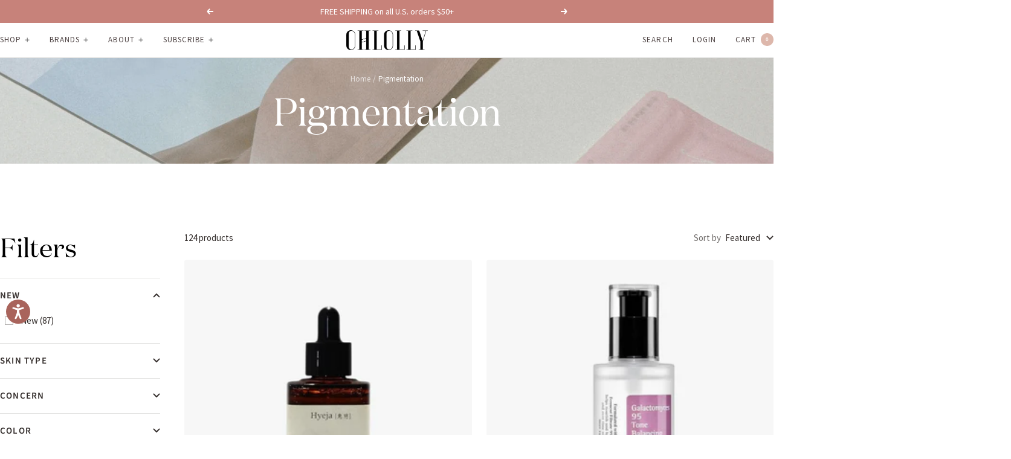

--- FILE ---
content_type: text/html; charset=utf-8
request_url: https://ohlolly.com/collections/pigmentation
body_size: 61442
content:
<!doctype html><html class="no-js" lang="en" dir="ltr">
  <head>
  <script>
    MS_BL = [/facebook/,/fbevents/,/gtag/,/gtm/,/shopifycloud/,/sloyalty/,/506/,/judgeme/,/analytics/,/instant/]
  
  
    !function(t,e){"object"==typeof exports&&"undefined"!=typeof module?e(exports):"function"==typeof define&&define.amd?define(["exports"],e):e(t.yett={})}(this,function(t){"use strict";var e={blacklist:window.MS_BL,whitelist:window.YETT_WHITELIST},r={blacklisted:[]},n=function(t,r){return t&&(!r||"javascript/blocked"!==r)&&(!e.blacklist||e.blacklist.some(function(e){return e.test(t)}))&&(!e.whitelist||e.whitelist.every(function(e){return!e.test(t)}))},i=function(t){var r=t.getAttribute("src");return e.blacklist&&e.blacklist.every(function(t){return!t.test(r)})||e.whitelist&&e.whitelist.some(function(t){return t.test(r)})},c=new MutationObserver(function(t){t.forEach(function(t){for(var e=t.addedNodes,i=function(t){var i=e[t];if(1===i.nodeType&&"SCRIPT"===i.tagName){var c=i.src,o=i.type;if(n(c,o)){r.blacklisted.push(i.cloneNode()),i.type="javascript/blocked";i.addEventListener("beforescriptexecute",function t(e){"javascript/blocked"===i.getAttribute("type")&&e.preventDefault(),i.removeEventListener("beforescriptexecute",t)}),i.parentElement.removeChild(i)}}},c=0;c<e.length;c++)i(c)})});c.observe(document.documentElement,{childList:!0,subtree:!0});var o=document.createElement;document.createElement=function(){for(var t=arguments.length,e=Array(t),r=0;r<t;r++)e[r]=arguments[r];if("script"!==e[0].toLowerCase())return o.bind(document).apply(void 0,e);var i=o.bind(document).apply(void 0,e),c=i.setAttribute.bind(i);return Object.defineProperties(i,{src:{get:function(){return i.getAttribute("src")},set:function(t){return n(t,i.type)&&c("type","javascript/blocked"),c("src",t),!0}},type:{set:function(t){var e=n(i.src,i.type)?"javascript/blocked":t;return c("type",e),!0}}}),i.setAttribute=function(t,e){"type"===t||"src"===t?i[t]=e:HTMLScriptElement.prototype.setAttribute.call(i,t,e)},i};var l=function(t){if(Array.isArray(t)){for(var e=0,r=Array(t.length);e<t.length;e++)r[e]=t[e];return r}return Array.from(t)},a=new RegExp("[|\\{}()[\\]^$+*?.]","g");t.unblock=function(){for(var t=arguments.length,n=Array(t),o=0;o<t;o++)n[o]=arguments[o];n.length<1?(e.blacklist=[],e.whitelist=[]):(e.blacklist&&(e.blacklist=e.blacklist.filter(function(t){return n.every(function(e){return!t.test(e)})})),e.whitelist&&(e.whitelist=[].concat(l(e.whitelist),l(n.map(function(t){var r=".*"+t.replace(a,"\\$&")+".*";return e.whitelist.find(function(t){return t.toString()===r.toString()})?null:new RegExp(r)}).filter(Boolean)))));for(var s=document.querySelectorAll('script[type="javascript/blocked"]'),u=0;u<s.length;u++){var p=s[u];i(p)&&(p.type="application/javascript",r.blacklisted.push(p),p.parentElement.removeChild(p))}var d=0;[].concat(l(r.blacklisted)).forEach(function(t,e){if(i(t)){var n=document.createElement("script");n.setAttribute("src",t.src),n.setAttribute("type","application/javascript"),document.head.appendChild(n),r.blacklisted.splice(e-d,1),d++}}),e.blacklist&&e.blacklist.length<1&&c.disconnect()},Object.defineProperty(t,"__esModule",{value:!0})});
    //# sourceMappingURL=yett.min.js.map
  </script>
  <script>
    var isReplaced = false;
    function MT_Function(){
      if(!isReplaced){
        window.yett.unblock();
        console.log("apps lazyloaded successfully");
        isReplaced=true;
      }
    }
    document.addEventListener("click", MT_Function);
    document.addEventListener("scroll", MT_Function);
    document.addEventListener("touchstart", MT_Function);
    document.addEventListener("mousemove", MT_Function);
  </script>
  
   <style id="w3_bg_load">div:not(.w3_bg), section:not(.w3_bg), iframelazy:not(.w3_bg){/*background-image:none !important;*/}</style>
<script>
var w3_lazy_load_by_px=200,blank_image_webp_url="https://cdn.shopify.com/s/files/1/0063/9965/6021/files/blank-img.webp",google_fonts_delay_load=1e4,w3_mousemoveloadimg=!1,w3_page_is_scrolled=!1,w3_lazy_load_js=1,w3_excluded_js=0;class w3_loadscripts{constructor(e){this.triggerEvents=e,this.eventOptions={passive:!0},this.userEventListener=this.triggerListener.bind(this),this.lazy_trigger,this.style_load_fired,this.lazy_scripts_load_fired=0,this.scripts_load_fired=0,this.scripts_load_fire=0,this.excluded_js=w3_excluded_js,this.w3_lazy_load_js=w3_lazy_load_js,this.w3_fonts="undefined"!=typeof w3_googlefont?w3_googlefont:[],this.w3_styles=[],this.w3_scripts={normal:[],async:[],defer:[],lazy:[]},this.allJQueries=[]}user_events_add(e){this.triggerEvents.forEach((t=>window.addEventListener(t,e.userEventListener,e.eventOptions)))}user_events_remove(e){this.triggerEvents.forEach((t=>window.removeEventListener(t,e.userEventListener,e.eventOptions)))}triggerListener_on_load(){"loading"===document.readyState?document.addEventListener("DOMContentLoaded",this.load_resources.bind(this)):this.load_resources()}triggerListener(){this.user_events_remove(this),this.lazy_scripts_load_fired=1,this.add_html_class("w3_user"),"loading"===document.readyState?(document.addEventListener("DOMContentLoaded",this.load_style_resources.bind(this)),this.scripts_load_fire||document.addEventListener("DOMContentLoaded",this.load_resources.bind(this))):(this.load_style_resources(),this.scripts_load_fire||this.load_resources())}async load_style_resources(){this.style_load_fired||(this.style_load_fired=!0,this.register_styles(),document.getElementsByTagName("html")[0].setAttribute("data-css",this.w3_styles.length),document.getElementsByTagName("html")[0].setAttribute("data-css-loaded",0),this.preload_scripts(this.w3_styles),this.load_styles_preloaded())}async load_styles_preloaded(){setTimeout((function(e){document.getElementsByTagName("html")[0].classList.contains("css-preloaded")?e.load_styles(e.w3_styles):e.load_styles_preloaded()}),200,this)}async load_resources(){this.scripts_load_fired||(this.scripts_load_fired=!0,this.hold_event_listeners(),this.exe_document_write(),this.register_scripts(),this.add_html_class("w3_start"),"function"==typeof w3_events_on_start_js&&w3_events_on_start_js(),this.preload_scripts(this.w3_scripts.normal),this.preload_scripts(this.w3_scripts.defer),this.preload_scripts(this.w3_scripts.async),this.wnwAnalytics(),this.wnwBoomerang(),await this.load_scripts(this.w3_scripts.normal),await this.load_scripts(this.w3_scripts.defer),await this.load_scripts(this.w3_scripts.async),await this.execute_domcontentloaded(),await this.execute_window_load(),window.dispatchEvent(new Event("w3-scripts-loaded")),this.add_html_class("w3_js"),"function"==typeof w3_events_on_end_js&&w3_events_on_end_js(),this.lazy_trigger=setInterval(this.w3_trigger_lazy_script,500,this))}async w3_trigger_lazy_script(e){e.lazy_scripts_load_fired&&(await e.load_scripts(e.w3_scripts.lazy),e.add_html_class("jsload"),clearInterval(e.lazy_trigger))}add_html_class(e){document.getElementsByTagName("html")[0].classList.add(e)}register_scripts(){document.querySelectorAll("script[type=lazyload_int]").forEach((e=>{e.hasAttribute("data-src")?e.hasAttribute("async")&&!1!==e.async?this.w3_scripts.async.push(e):e.hasAttribute("defer")&&!1!==e.defer||"module"===e.getAttribute("data-w3-type")?this.w3_scripts.defer.push(e):this.w3_scripts.normal.push(e):this.w3_scripts.normal.push(e)})),document.querySelectorAll("script[type=lazyload_ext]").forEach((e=>{this.w3_scripts.lazy.push(e)}))}register_styles(){document.querySelectorAll("link[data-href]").forEach((e=>{this.w3_styles.push(e)}))}async execute_script(e){return await this.repaint_frame(),new Promise((t=>{let s,n=document.createElement("script");[...e.attributes].forEach((e=>{let t=e.nodeName;"type"!==t&&"data-src"!==t&&("data-w3-type"===t&&(t="type",s=e.nodeValue),n.setAttribute(t,e.nodeValue))})),e.hasAttribute("data-src")?(n.setAttribute("src",e.getAttribute("data-src")),n.addEventListener("load",t),n.addEventListener("error",t)):(n.text=e.text,t()),null!==e.parentNode&&e.parentNode.replaceChild(n,e)}))}async execute_styles(e){var t;let s;return t=e,(s=document.createElement("link")).href=t.getAttribute("data-href"),s.rel="stylesheet",document.head.appendChild(s),void t.parentNode.removeChild(t)}async load_scripts(e){let t=e.shift();return t?(await this.execute_script(t),this.load_scripts(e)):Promise.resolve()}async load_styles(e){let t=e.shift();return t?(this.execute_styles(t),this.load_styles(e)):"loaded"}async load_fonts(e){var t=document.createDocumentFragment();e.forEach((e=>{let s=document.createElement("link");s.href=e,s.rel="stylesheet",t.appendChild(s)})),setTimeout((function(){document.head.appendChild(t)}),google_fonts_delay_load)}preload_scripts(e){var t=document.createDocumentFragment(),s=0,n=this;[...e].forEach((a=>{let i=a.getAttribute("data-src"),r=a.getAttribute("data-href");if(i){let e=document.createElement("link");e.href=i,e.rel="preload",e.as="script",t.appendChild(e)}else if(r){let a=document.createElement("link");a.href=r,a.rel="preload",a.as="style",s++,e.length==s&&(a.dataset.last=1),t.appendChild(a),a.onload=function(){fetch(this.href).then((e=>e.blob())).then((e=>{n.update_css_loader()})).catch((e=>{n.update_css_loader()}))},a.onerror=function(){n.update_css_loader()}}})),document.head.appendChild(t)}update_css_loader(){document.getElementsByTagName("html")[0].setAttribute("data-css-loaded",parseInt(document.getElementsByTagName("html")[0].getAttribute("data-css-loaded"))+1),document.getElementsByTagName("html")[0].getAttribute("data-css")==document.getElementsByTagName("html")[0].getAttribute("data-css-loaded")&&document.getElementsByTagName("html")[0].classList.add("css-preloaded")}hold_event_listeners(){let e={};function t(t,s){!function(t){function s(s){return e[t].eventsToRewrite.indexOf(s)>=0?"w3-"+s:s}e[t]||(e[t]={originalFunctions:{add:t.addEventListener,remove:t.removeEventListener},eventsToRewrite:[]},t.addEventListener=function(){arguments[0]=s(arguments[0]),e[t].originalFunctions.add.apply(t,arguments)},t.removeEventListener=function(){arguments[0]=s(arguments[0]),e[t].originalFunctions.remove.apply(t,arguments)})}(t),e[t].eventsToRewrite.push(s)}function s(e,t){let s=e[t];Object.defineProperty(e,t,{get:()=>s||function(){},set(n){e["w3"+t]=s=n}})}t(document,"DOMContentLoaded"),t(window,"DOMContentLoaded"),t(window,"load"),t(window,"pageshow"),t(document,"readystatechange"),s(document,"onreadystatechange"),s(window,"onload"),s(window,"onpageshow")}hold_jquery(e){let t=window.jQuery;Object.defineProperty(window,"jQuery",{get:()=>t,set(s){if(s&&s.fn&&!e.allJQueries.includes(s)){s.fn.ready=s.fn.init.prototype.ready=function(t){if(void 0!==t)return e.scripts_load_fired?e.domReadyFired?t.bind(document)(s):document.addEventListener("w3-DOMContentLoaded",(()=>t.bind(document)(s))):t.bind(document)(s),s(document)};let t=s.fn.on;s.fn.on=s.fn.init.prototype.on=function(){if("ready"==arguments[0]){if(this[0]!==document)return t.apply(this,arguments),this;arguments[1].bind(document)(s)}if(this[0]===window){function e(e){return e.split(" ").map((e=>"load"===e||0===e.indexOf("load.")?"w3-jquery-load":e)).join(" ")}"string"==typeof arguments[0]||arguments[0]instanceof String?arguments[0]=e(arguments[0]):"object"==typeof arguments[0]&&Object.keys(arguments[0]).forEach((t=>{Object.assign(arguments[0],{[e(t)]:arguments[0][t]})[t]}))}return t.apply(this,arguments),this},e.allJQueries.push(s)}t=s}})}async execute_domcontentloaded(){this.domReadyFired=!0,await this.repaint_frame(),document.dispatchEvent(new Event("w3-DOMContentLoaded")),await this.repaint_frame(),window.dispatchEvent(new Event("w3-DOMContentLoaded")),await this.repaint_frame(),document.dispatchEvent(new Event("w3-readystatechange")),await this.repaint_frame(),document.w3onreadystatechange&&document.w3onreadystatechange()}async execute_window_load(){await this.repaint_frame(),setTimeout((function(){window.dispatchEvent(new Event("w3-load"))}),100),await this.repaint_frame(),window.w3onload&&window.w3onload(),await this.repaint_frame(),this.allJQueries.forEach((e=>e(window).trigger("w3-jquery-load"))),window.dispatchEvent(new Event("w3-pageshow")),await this.repaint_frame(),window.w3onpageshow&&window.w3onpageshow()}exe_document_write(){let e=new Map;document.write=document.writeln=function(t){let s=document.currentScript,n=document.createRange(),a=s.parentElement,i=e.get(s);void 0===i&&(i=s.nextSibling,e.set(s,i));let r=document.createDocumentFragment();n.setStart(r,0),r.appendChild(n.createContextualFragment(t)),a.insertBefore(r,i)}}async repaint_frame(){return new Promise((e=>requestAnimationFrame(e)))}static execute(){let e=new w3_loadscripts(["keydown","mousemove","touchmove","touchstart","touchend","wheel"]);e.load_fonts(e.w3_fonts),e.user_events_add(e),e.excluded_js||e.hold_jquery(e),e.w3_lazy_load_js||(e.scripts_load_fire=1,e.triggerListener_on_load());let t=setInterval((function(e){null!=document.body&&(document.body.getBoundingClientRect().top<-30&&e.triggerListener(),clearInterval(t))}),500,e)}wnwAnalytics(){document.querySelectorAll(".analytics").forEach((function(e){trekkie.integrations=!1;var t=document.createElement("script");t.innerHTML=e.innerHTML,e.parentNode.insertBefore(t,e.nextSibling),e.parentNode.removeChild(e)}))}wnwBoomerang(){document.querySelectorAll(".boomerang").forEach((function(e){window.BOOMR.version=!1;var t=document.createElement("script");t.innerHTML=e.innerHTML,e.parentNode.insertBefore(t,e.nextSibling),e.parentNode.removeChild(e)}))}}setTimeout((function(){w3_loadscripts.execute()}),1e3);
</script>
   
   <link rel="preload" as="image" href="//ohlolly.com/cdn/shop/files/web_mob_400x.webp?v=1764839065" imagesizes="(max-width: 749px) 100vw, 800px" imagesrcset="
   //ohlolly.com/cdn/shop/files/web_mob_300x.webp?v=1764839065 300w,
    //ohlolly.com/cdn/shop/files/web_mob_400x.webp?v=1764839065 400w,
    //ohlolly.com/cdn/shop/files/web_mob_500x.webp?v=1764839065 500w,
    //ohlolly.com/cdn/shop/files/web_mob_600x.webp?v=1764839065 600w,
    //ohlolly.com/cdn/shop/files/web_mob_700x.webp?v=1764839065 700w,
    //ohlolly.com/cdn/shop/files/web_mob_800x.webp?v=1764839065 800w
  " />
  
    <link rel="preload" fetchpriority="high" href="//ohlolly.com/cdn/shop/files/web_banner.webp?v=1764763920"  as="image"  />


<link href="//ohlolly.com/cdn/shop/t/240/assets/custom-mandasa-style.css?v=32208364267847504261764757016" as="style" rel="preload">
 <link href="//ohlolly.com/cdn/shop/t/240/assets/theme.css?v=63478811914582994961764757016" as="style" rel="preload">
    <script src="https://cdn.shopify.com/s/files/1/0980/9700/files/jquery-3.6.0.min.js?v=1752739197" async></script>
    

    <link rel="stylesheet" href="https://cdn.shopify.com/s/files/1/0980/9700/files/slick-theme.min.css?v=1752739107"  />
    <link rel="stylesheet" href="https://cdn.shopify.com/s/files/1/0980/9700/files/slick.min.css?v=1752739197" /> 
  

    <meta charset="utf-8">
    
    <meta name="viewport" content="width=device-width, initial-scale=1.0, height=device-height, minimum-scale=1.0, maximum-scale=1.0">
    
    <meta name="theme-color" content="#ffffff">

    <title>Pigmentation</title><link rel="canonical" href="https://ohlolly.com/collections/pigmentation"><link rel="shortcut icon" href="//ohlolly.com/cdn/shop/files/favicon_635e5048-922a-44bf-82c2-8a8911cb6798.png?v=1654184650&width=96" type="image/png"><link rel="preconnect" href="https://cdn.shopify.com">
    <link rel="dns-prefetch" href="https://productreviews.shopifycdn.com">
    <link rel="dns-prefetch" href="https://www.google-analytics.com"><link rel="preconnect" href="https://fonts.shopifycdn.com" crossorigin><link rel="preload" as="style" href="//ohlolly.com/cdn/shop/t/240/assets/theme.css?v=63478811914582994961764757016">
    <link rel="preload" as="script" href="//ohlolly.com/cdn/shop/t/240/assets/vendor.js?v=32643890569905814191764757016">
    <link rel="preload" as="script" href="//ohlolly.com/cdn/shop/t/240/assets/theme.js?v=30122961796252847051764757016"><meta property="og:type" content="website">
  <meta property="og:title" content="Pigmentation"><meta property="og:url" content="https://ohlolly.com/collections/pigmentation">
<meta property="og:site_name" content="OHLOLLY"><meta name="twitter:card" content="summary"><meta name="twitter:title" content="Pigmentation">
  <meta name="twitter:description" content="">
    <script type="application/ld+json">
  {
    "@context": "https://schema.org",
    "@type": "BreadcrumbList",
    "itemListElement": [{
        "@type": "ListItem",
        "position": 1,
        "name": "Home",
        "item": "https://ohlolly.com"
      },{
            "@type": "ListItem",
            "position": 2,
            "name": "Pigmentation",
            "item": "https://ohlolly.com/collections/pigmentation"
          }]
  }
</script>
    <link rel="preload" href="//ohlolly.com/cdn/fonts/cardo/cardo_n4.8d7bdd0369840597cbb62dc8a447619701d8d34a.woff2" as="font" type="font/woff2" crossorigin><link rel="preload" href="//ohlolly.com/cdn/fonts/source_sans_pro/sourcesanspro_n4.50ae3e156aed9a794db7e94c4d00984c7b66616c.woff2" as="font" type="font/woff2" crossorigin><style>
  /* Typography (heading) */
  @font-face {
  font-family: Cardo;
  font-weight: 400;
  font-style: normal;
  font-display: swap;
  src: url("//ohlolly.com/cdn/fonts/cardo/cardo_n4.8d7bdd0369840597cbb62dc8a447619701d8d34a.woff2") format("woff2"),
       url("//ohlolly.com/cdn/fonts/cardo/cardo_n4.23b63d1eff80cb5da813c4cccb6427058253ce24.woff") format("woff");
}

@font-face {
  font-family: Cardo;
  font-weight: 400;
  font-style: italic;
  font-display: swap;
  src: url("//ohlolly.com/cdn/fonts/cardo/cardo_i4.0e32d2e32a36e77888e9a063b238f6034ace33a8.woff2") format("woff2"),
       url("//ohlolly.com/cdn/fonts/cardo/cardo_i4.40eb4278c959c5ae2eecf636849faa186b42d298.woff") format("woff");
}

/* Typography (body) */
  @font-face {
  font-family: "Source Sans Pro";
  font-weight: 400;
  font-style: normal;
  font-display: swap;
  src: url("//ohlolly.com/cdn/fonts/source_sans_pro/sourcesanspro_n4.50ae3e156aed9a794db7e94c4d00984c7b66616c.woff2") format("woff2"),
       url("//ohlolly.com/cdn/fonts/source_sans_pro/sourcesanspro_n4.d1662e048bd96ae7123e46600ff9744c0d84502d.woff") format("woff");
}

@font-face {
  font-family: "Source Sans Pro";
  font-weight: 400;
  font-style: italic;
  font-display: swap;
  src: url("//ohlolly.com/cdn/fonts/source_sans_pro/sourcesanspro_i4.130f29b9baa0095b80aea9236ca9ef6ab0069c67.woff2") format("woff2"),
       url("//ohlolly.com/cdn/fonts/source_sans_pro/sourcesanspro_i4.6146c8c8ae7b8853ccbbc8b859fcf805016ee743.woff") format("woff");
}

@font-face {
  font-family: "Source Sans Pro";
  font-weight: 600;
  font-style: normal;
  font-display: swap;
  src: url("//ohlolly.com/cdn/fonts/source_sans_pro/sourcesanspro_n6.cdbfc001bf7647698fff34a09dc1c625e4008e01.woff2") format("woff2"),
       url("//ohlolly.com/cdn/fonts/source_sans_pro/sourcesanspro_n6.75b644b223b15254f28282d56f730f2224564c8d.woff") format("woff");
}

@font-face {
  font-family: "Source Sans Pro";
  font-weight: 600;
  font-style: italic;
  font-display: swap;
  src: url("//ohlolly.com/cdn/fonts/source_sans_pro/sourcesanspro_i6.a7a1818228124da83a70eb72b7d34bc48e82dcd5.woff2") format("woff2"),
       url("//ohlolly.com/cdn/fonts/source_sans_pro/sourcesanspro_i6.b8fa4504ffc1355d545c5cb21d13a938148a52fa.woff") format("woff");
}

:root {--heading-color: 51, 45, 43;
    --text-color: 51, 45, 43;
    --background: 255, 255, 255;
    --secondary-background: 247, 242, 238;
    --border-color: 224, 224, 223;
    --border-color-darker: 173, 171, 170;
    --success-color: 199, 130, 122;
    --success-background: 244, 230, 228;
    --error-color: 201, 61, 39;
    --error-background: 251, 241, 240;
    --primary-button-background: 199, 130, 122;
    --primary-button-text-color: 255, 255, 255;
    --secondary-button-background: 199, 130, 122;
    --secondary-button-text-color: 132, 132, 132;
    --product-star-rating: 199, 130, 122;
    --product-on-sale-accent: 57, 86, 57;
    --product-sold-out-accent: 153, 164, 150;
    --product-custom-label-background: 57, 86, 57;
    --product-custom-label-text-color: 255, 255, 255;
    --product-custom-label-2-background: 243, 229, 182;
    --product-custom-label-2-text-color: 0, 0, 0;
    --product-low-stock-text-color: 201, 61, 39;
    --product-in-stock-text-color: 57, 86, 57;
    --loading-bar-background: 51, 45, 43;

    /* We duplicate some "base" colors as root colors, which is useful to use on drawer elements or popover without. Those should not be overridden to avoid issues */
    --root-heading-color: 51, 45, 43;
    --root-text-color: 51, 45, 43;
    --root-background: 255, 255, 255;
    --root-border-color: 224, 224, 223;
    --root-primary-button-background: 199, 130, 122;
    --root-primary-button-text-color: 255, 255, 255;

    --base-font-size: 15px;
    --heading-font-family: Cardo, serif;
    --heading-font-weight: 400;
    --heading-font-style: normal;
    --heading-text-transform: normal;
    --text-font-family: "Source Sans Pro", sans-serif;
    --text-font-weight: 400;
    --text-font-style: normal;
    --text-font-bold-weight: 600;

    /* Typography (font size) */
    --heading-xxsmall-font-size: 11px;
    --heading-xsmall-font-size: 11px;
    --heading-small-font-size: 12px;
    --heading-large-font-size: 36px;
    --heading-h1-font-size: 36px;
    --heading-h2-font-size: 30px;
    --heading-h3-font-size: 26px;
    --heading-h4-font-size: 24px;
    --heading-h5-font-size: 20px;
    --heading-h6-font-size: 16px;

    /* Control the look and feel of the theme by changing radius of various elements */
    --button-border-radius: 4px;
    --block-border-radius: 8px;
    --block-border-radius-reduced: 4px;
    --color-swatch-border-radius: 100%;

    /* Button size */
    --button-height: 48px;
    --button-small-height: 40px;

    /* Form related */
    --form-input-field-height: 48px;
    --form-input-gap: 16px;
    --form-submit-margin: 24px;

    /* Product listing related variables */
    --product-list-block-spacing: 32px;

    /* Video related */
    --play-button-background: 255, 255, 255;
    --play-button-arrow: 51, 45, 43;

    /* RTL support */
    --transform-logical-flip: 1;
    --transform-origin-start: left;
    --transform-origin-end: right;

    /* Other */
    --zoom-cursor-svg-url: url(//ohlolly.com/cdn/shop/t/240/assets/zoom-cursor.svg?v=34024856542862533791764757016);
    --arrow-right-svg-url: url(//ohlolly.com/cdn/shop/t/240/assets/arrow-right.svg?v=58269655105252012271764757016);
    --arrow-left-svg-url: url(//ohlolly.com/cdn/shop/t/240/assets/arrow-left.svg?v=9764329277631270391764757016);

    /* Some useful variables that we can reuse in our CSS. Some explanation are needed for some of them:
       - container-max-width-minus-gutters: represents the container max width without the edge gutters
       - container-outer-width: considering the screen width, represent all the space outside the container
       - container-outer-margin: same as container-outer-width but get set to 0 inside a container
       - container-inner-width: the effective space inside the container (minus gutters)
       - grid-column-width: represents the width of a single column of the grid
       - vertical-breather: this is a variable that defines the global "spacing" between sections, and inside the section
                            to create some "breath" and minimum spacing
     */
    --container-max-width: 1600px;
    --container-gutter: 24px;
    --container-max-width-minus-gutters: calc(var(--container-max-width) - (var(--container-gutter)) * 2);
    --container-outer-width: max(calc((100vw - var(--container-max-width-minus-gutters)) / 2), var(--container-gutter));
    --container-outer-margin: var(--container-outer-width);
    --container-inner-width: calc(100vw - var(--container-outer-width) * 2);

    --grid-column-count: 10;
    --grid-gap: 24px;
    --grid-column-width: calc((100vw - var(--container-outer-width) * 2 - var(--grid-gap) * (var(--grid-column-count) - 1)) / var(--grid-column-count));

    --vertical-breather: 28px;
    --vertical-breather-tight: 28px;

    /* Shopify related variables */
    --payment-terms-background-color: #ffffff;
  }

  @media screen and (min-width: 741px) {
    :root {
      --container-gutter: 40px;
      --grid-column-count: 20;
      --vertical-breather: 40px;
      --vertical-breather-tight: 40px;

      /* Typography (font size) */
      --heading-xsmall-font-size: 12px;
      --heading-small-font-size: 13px;
      --heading-large-font-size: 52px;
      --heading-h1-font-size: 48px;
      --heading-h2-font-size: 38px;
      --heading-h3-font-size: 32px;
      --heading-h4-font-size: 24px;
      --heading-h5-font-size: 20px;
      --heading-h6-font-size: 18px;

      /* Form related */
      --form-input-field-height: 52px;
      --form-submit-margin: 32px;

      /* Button size */
      --button-height: 52px;
      --button-small-height: 44px;
    }
  }

  @media screen and (min-width: 1200px) {
    :root {
      --vertical-breather: 48px;
      --vertical-breather-tight: 48px;
      --product-list-block-spacing: 48px;

      /* Typography */
      --heading-large-font-size: 64px;
      --heading-h1-font-size: 56px;
      --heading-h2-font-size: 48px;
      --heading-h3-font-size: 36px;
      --heading-h4-font-size: 30px;
      --heading-h5-font-size: 24px;
      --heading-h6-font-size: 18px;
    }
  }

  @media screen and (min-width: 1600px) {
    :root {
      --vertical-breather: 48px;
      --vertical-breather-tight: 48px;
    }
  }
</style>
    <script>
  // This allows to expose several variables to the global scope, to be used in scripts
  window.themeVariables = {
    settings: {
      direction: "ltr",
      pageType: "collection",
      cartCount: 0,
      moneyFormat: "$ {{amount}}",
      moneyWithCurrencyFormat: "$ {{amount}} USD",
      showVendor: false,
      discountMode: "percentage",
      currencyCodeEnabled: false,
      cartType: "drawer",
      cartCurrency: "USD",
      mobileZoomFactor: 2.5
    },

    routes: {
      host: "ohlolly.com",
      rootUrl: "\/",
      rootUrlWithoutSlash: '',
      cartUrl: "\/cart",
      cartAddUrl: "\/cart\/add",
      cartChangeUrl: "\/cart\/change",
      searchUrl: "\/search",
      predictiveSearchUrl: "\/search\/suggest",
      productRecommendationsUrl: "\/recommendations\/products"
    },

    strings: {
      accessibilityDelete: "Delete",
      accessibilityClose: "Close",
      collectionSoldOut: "Sold out",
      collectionDiscount: "Save @savings@",
      productSalePrice: "Sale price",
      productRegularPrice: "Regular price",
      productFormUnavailable: "Unavailable",
      productFormSoldOut: "Sold out",
      productFormPreOrder: "Pre-order",
      productFormAddToCart: "Add to cart",
      searchNoResults: "No results could be found.",
      searchNewSearch: "New search",
      searchProducts: "Products",
      searchArticles: "Journal",
      searchPages: "Pages",
      searchCollections: "Collections",
      cartViewCart: "View cart",
      cartItemAdded: "Item added to your cart!",
      cartItemAddedShort: "Added to your cart!",
      cartAddOrderNote: "Add order note",
      cartEditOrderNote: "Edit order note",
      shippingEstimatorNoResults: "Sorry, we do not ship to your address.",
      shippingEstimatorOneResult: "There is one shipping rate for your address:",
      shippingEstimatorMultipleResults: "There are several shipping rates for your address:",
      shippingEstimatorError: "One or more error occurred while retrieving shipping rates:"
    },

    libs: {
      flickity: "\/\/ohlolly.com\/cdn\/shop\/t\/240\/assets\/flickity.js?v=176646718982628074891764757016",
      photoswipe: "\/\/ohlolly.com\/cdn\/shop\/t\/240\/assets\/photoswipe.js?v=132268647426145925301764757016",
      qrCode: "\/\/ohlolly.com\/cdn\/shopifycloud\/storefront\/assets\/themes_support\/vendor\/qrcode-3f2b403b.js"
    },

    breakpoints: {
      phone: 'screen and (max-width: 740px)',
      tablet: 'screen and (min-width: 741px) and (max-width: 999px)',
      tabletAndUp: 'screen and (min-width: 741px)',
      pocket: 'screen and (max-width: 999px)',
      lap: 'screen and (min-width: 1000px) and (max-width: 1199px)',
      lapAndUp: 'screen and (min-width: 1000px)',
      desktop: 'screen and (min-width: 1200px)',
      wide: 'screen and (min-width: 1400px)'
    }
  };

  window.addEventListener('pageshow', async () => {
    const cartContent = await (await fetch(`${window.themeVariables.routes.cartUrl}.js`, {cache: 'reload'})).json();
    document.documentElement.dispatchEvent(new CustomEvent('cart:refresh', {detail: {cart: cartContent}}));
  });

  if ('noModule' in HTMLScriptElement.prototype) {
    // Old browsers (like IE) that does not support module will be considered as if not executing JS at all
    document.documentElement.className = document.documentElement.className.replace('no-js', 'js');

    requestAnimationFrame(() => {
      const viewportHeight = (window.visualViewport ? window.visualViewport.height : document.documentElement.clientHeight);
      document.documentElement.style.setProperty('--window-height',viewportHeight + 'px');
    });
  }</script>

    <link rel="stylesheet" href="//ohlolly.com/cdn/shop/t/240/assets/theme.css?v=63478811914582994961764757016">
   

    <script src="//ohlolly.com/cdn/shop/t/240/assets/vendor.js?v=32643890569905814191764757016" defer></script>
    <script src="//ohlolly.com/cdn/shop/t/240/assets/theme.js?v=30122961796252847051764757016" defer></script>
    <script src="//ohlolly.com/cdn/shop/t/240/assets/custom.js?v=25562065718779966181764757016" async ></script>

    <!-- <script>window.performance && window.performance.mark && window.performance.mark('shopify.content_for_header.start');</script><meta name="facebook-domain-verification" content="7gxands0bbiktbt2rvd28fizh2ipvw">
<meta id="shopify-digital-wallet" name="shopify-digital-wallet" content="/9809700/digital_wallets/dialog">
<meta name="shopify-checkout-api-token" content="f3a41cc001f822d9346bd5634115e452">
<meta id="in-context-paypal-metadata" data-shop-id="9809700" data-venmo-supported="false" data-environment="production" data-locale="en_US" data-paypal-v4="true" data-currency="USD">
<link rel="alternate" type="application/atom+xml" title="Feed" href="/collections/pigmentation.atom" />
<link rel="next" href="/collections/pigmentation?page=2">
<link rel="alternate" type="application/json+oembed" href="https://ohlolly.com/collections/pigmentation.oembed">
<script async="async" src="/checkouts/internal/preloads.js?locale=en-US"></script>
<link rel="preconnect" href="https://shop.app" crossorigin="anonymous">
<script async="async" src="https://shop.app/checkouts/internal/preloads.js?locale=en-US&shop_id=9809700" crossorigin="anonymous"></script>
<script id="apple-pay-shop-capabilities" type="application/json">{"shopId":9809700,"countryCode":"US","currencyCode":"USD","merchantCapabilities":["supports3DS"],"merchantId":"gid:\/\/shopify\/Shop\/9809700","merchantName":"OHLOLLY","requiredBillingContactFields":["postalAddress","email","phone"],"requiredShippingContactFields":["postalAddress","email","phone"],"shippingType":"shipping","supportedNetworks":["visa","masterCard","amex","discover","elo","jcb"],"total":{"type":"pending","label":"OHLOLLY","amount":"1.00"},"shopifyPaymentsEnabled":true,"supportsSubscriptions":true}</script>
<script id="shopify-features" type="application/json">{"accessToken":"f3a41cc001f822d9346bd5634115e452","betas":["rich-media-storefront-analytics"],"domain":"ohlolly.com","predictiveSearch":true,"shopId":9809700,"locale":"en"}</script>
<script>var Shopify = Shopify || {};
Shopify.shop = "ohlolly.myshopify.com";
Shopify.locale = "en";
Shopify.currency = {"active":"USD","rate":"1.0"};
Shopify.country = "US";
Shopify.theme = {"name":"Speed MT || Cyber Month || 11\/1-12\/1 Ok to Dupe","id":154214760676,"schema_name":"Focal","schema_version":"12.6.1","theme_store_id":714,"role":"main"};
Shopify.theme.handle = "null";
Shopify.theme.style = {"id":null,"handle":null};
Shopify.cdnHost = "ohlolly.com/cdn";
Shopify.routes = Shopify.routes || {};
Shopify.routes.root = "/";</script>
<script type="module">!function(o){(o.Shopify=o.Shopify||{}).modules=!0}(window);</script>
<script>!function(o){function n(){var o=[];function n(){o.push(Array.prototype.slice.apply(arguments))}return n.q=o,n}var t=o.Shopify=o.Shopify||{};t.loadFeatures=n(),t.autoloadFeatures=n()}(window);</script>
<script>
  window.ShopifyPay = window.ShopifyPay || {};
  window.ShopifyPay.apiHost = "shop.app\/pay";
  window.ShopifyPay.redirectState = null;
</script>
<script id="shop-js-analytics" type="application/json">{"pageType":"collection"}</script>
<script defer="defer" async type="module" src="//ohlolly.com/cdn/shopifycloud/shop-js/modules/v2/client.init-shop-cart-sync_C5BV16lS.en.esm.js"></script>
<script defer="defer" async type="module" src="//ohlolly.com/cdn/shopifycloud/shop-js/modules/v2/chunk.common_CygWptCX.esm.js"></script>
<script type="module">
  await import("//ohlolly.com/cdn/shopifycloud/shop-js/modules/v2/client.init-shop-cart-sync_C5BV16lS.en.esm.js");
await import("//ohlolly.com/cdn/shopifycloud/shop-js/modules/v2/chunk.common_CygWptCX.esm.js");

  window.Shopify.SignInWithShop?.initShopCartSync?.({"fedCMEnabled":true,"windoidEnabled":true});

</script>
<script>
  window.Shopify = window.Shopify || {};
  if (!window.Shopify.featureAssets) window.Shopify.featureAssets = {};
  window.Shopify.featureAssets['shop-js'] = {"shop-cart-sync":["modules/v2/client.shop-cart-sync_ZFArdW7E.en.esm.js","modules/v2/chunk.common_CygWptCX.esm.js"],"init-fed-cm":["modules/v2/client.init-fed-cm_CmiC4vf6.en.esm.js","modules/v2/chunk.common_CygWptCX.esm.js"],"shop-button":["modules/v2/client.shop-button_tlx5R9nI.en.esm.js","modules/v2/chunk.common_CygWptCX.esm.js"],"shop-cash-offers":["modules/v2/client.shop-cash-offers_DOA2yAJr.en.esm.js","modules/v2/chunk.common_CygWptCX.esm.js","modules/v2/chunk.modal_D71HUcav.esm.js"],"init-windoid":["modules/v2/client.init-windoid_sURxWdc1.en.esm.js","modules/v2/chunk.common_CygWptCX.esm.js"],"shop-toast-manager":["modules/v2/client.shop-toast-manager_ClPi3nE9.en.esm.js","modules/v2/chunk.common_CygWptCX.esm.js"],"init-shop-email-lookup-coordinator":["modules/v2/client.init-shop-email-lookup-coordinator_B8hsDcYM.en.esm.js","modules/v2/chunk.common_CygWptCX.esm.js"],"init-shop-cart-sync":["modules/v2/client.init-shop-cart-sync_C5BV16lS.en.esm.js","modules/v2/chunk.common_CygWptCX.esm.js"],"avatar":["modules/v2/client.avatar_BTnouDA3.en.esm.js"],"pay-button":["modules/v2/client.pay-button_FdsNuTd3.en.esm.js","modules/v2/chunk.common_CygWptCX.esm.js"],"init-customer-accounts":["modules/v2/client.init-customer-accounts_DxDtT_ad.en.esm.js","modules/v2/client.shop-login-button_C5VAVYt1.en.esm.js","modules/v2/chunk.common_CygWptCX.esm.js","modules/v2/chunk.modal_D71HUcav.esm.js"],"init-shop-for-new-customer-accounts":["modules/v2/client.init-shop-for-new-customer-accounts_ChsxoAhi.en.esm.js","modules/v2/client.shop-login-button_C5VAVYt1.en.esm.js","modules/v2/chunk.common_CygWptCX.esm.js","modules/v2/chunk.modal_D71HUcav.esm.js"],"shop-login-button":["modules/v2/client.shop-login-button_C5VAVYt1.en.esm.js","modules/v2/chunk.common_CygWptCX.esm.js","modules/v2/chunk.modal_D71HUcav.esm.js"],"init-customer-accounts-sign-up":["modules/v2/client.init-customer-accounts-sign-up_CPSyQ0Tj.en.esm.js","modules/v2/client.shop-login-button_C5VAVYt1.en.esm.js","modules/v2/chunk.common_CygWptCX.esm.js","modules/v2/chunk.modal_D71HUcav.esm.js"],"shop-follow-button":["modules/v2/client.shop-follow-button_Cva4Ekp9.en.esm.js","modules/v2/chunk.common_CygWptCX.esm.js","modules/v2/chunk.modal_D71HUcav.esm.js"],"checkout-modal":["modules/v2/client.checkout-modal_BPM8l0SH.en.esm.js","modules/v2/chunk.common_CygWptCX.esm.js","modules/v2/chunk.modal_D71HUcav.esm.js"],"lead-capture":["modules/v2/client.lead-capture_Bi8yE_yS.en.esm.js","modules/v2/chunk.common_CygWptCX.esm.js","modules/v2/chunk.modal_D71HUcav.esm.js"],"shop-login":["modules/v2/client.shop-login_D6lNrXab.en.esm.js","modules/v2/chunk.common_CygWptCX.esm.js","modules/v2/chunk.modal_D71HUcav.esm.js"],"payment-terms":["modules/v2/client.payment-terms_CZxnsJam.en.esm.js","modules/v2/chunk.common_CygWptCX.esm.js","modules/v2/chunk.modal_D71HUcav.esm.js"]};
</script>
<script>(function() {
  var isLoaded = false;
  function asyncLoad() {
    if (isLoaded) return;
    isLoaded = true;
    var urls = ["https:\/\/assets.smartwishlist.webmarked.net\/static\/v6\/smartwishlist2.js?shop=ohlolly.myshopify.com","https:\/\/static.rechargecdn.com\/assets\/js\/widget.min.js?shop=ohlolly.myshopify.com","https:\/\/shopify-extension.getredo.com\/main.js?widget_id=erhoj56jdoh8kwy\u0026shop=ohlolly.myshopify.com","https:\/\/cdn.shopify.com\/s\/files\/1\/0980\/9700\/t\/240\/assets\/instant-pixel-site_9131be8d6ee344b19e4c44257c754d59.js?v=1768571594\u0026shop=ohlolly.myshopify.com"];
    for (var i = 0; i < urls.length; i++) {
      var s = document.createElement('script');
      s.type = 'text/javascript';
      s.async = true;
      s.src = urls[i];
      var x = document.getElementsByTagName('script')[0];
      x.parentNode.insertBefore(s, x);
    }
  };
  if(window.attachEvent) {
    window.attachEvent('onload', asyncLoad);
  } else {
    window.addEventListener('load', asyncLoad, false);
  }
})();</script>
<script id="__st">var __st={"a":9809700,"offset":-28800,"reqid":"749e5a0d-3d26-43b9-b116-87b5ba734315-1768631967","pageurl":"ohlolly.com\/collections\/pigmentation","u":"2173f92f07fa","p":"collection","rtyp":"collection","rid":404035174628};</script>
<script>window.ShopifyPaypalV4VisibilityTracking = true;</script>
<script id="captcha-bootstrap">!function(){'use strict';const t='contact',e='account',n='new_comment',o=[[t,t],['blogs',n],['comments',n],[t,'customer']],c=[[e,'customer_login'],[e,'guest_login'],[e,'recover_customer_password'],[e,'create_customer']],r=t=>t.map((([t,e])=>`form[action*='/${t}']:not([data-nocaptcha='true']) input[name='form_type'][value='${e}']`)).join(','),a=t=>()=>t?[...document.querySelectorAll(t)].map((t=>t.form)):[];function s(){const t=[...o],e=r(t);return a(e)}const i='password',u='form_key',d=['recaptcha-v3-token','g-recaptcha-response','h-captcha-response',i],f=()=>{try{return window.sessionStorage}catch{return}},m='__shopify_v',_=t=>t.elements[u];function p(t,e,n=!1){try{const o=window.sessionStorage,c=JSON.parse(o.getItem(e)),{data:r}=function(t){const{data:e,action:n}=t;return t[m]||n?{data:e,action:n}:{data:t,action:n}}(c);for(const[e,n]of Object.entries(r))t.elements[e]&&(t.elements[e].value=n);n&&o.removeItem(e)}catch(o){console.error('form repopulation failed',{error:o})}}const l='form_type',E='cptcha';function T(t){t.dataset[E]=!0}const w=window,h=w.document,L='Shopify',v='ce_forms',y='captcha';let A=!1;((t,e)=>{const n=(g='f06e6c50-85a8-45c8-87d0-21a2b65856fe',I='https://cdn.shopify.com/shopifycloud/storefront-forms-hcaptcha/ce_storefront_forms_captcha_hcaptcha.v1.5.2.iife.js',D={infoText:'Protected by hCaptcha',privacyText:'Privacy',termsText:'Terms'},(t,e,n)=>{const o=w[L][v],c=o.bindForm;if(c)return c(t,g,e,D).then(n);var r;o.q.push([[t,g,e,D],n]),r=I,A||(h.body.append(Object.assign(h.createElement('script'),{id:'captcha-provider',async:!0,src:r})),A=!0)});var g,I,D;w[L]=w[L]||{},w[L][v]=w[L][v]||{},w[L][v].q=[],w[L][y]=w[L][y]||{},w[L][y].protect=function(t,e){n(t,void 0,e),T(t)},Object.freeze(w[L][y]),function(t,e,n,w,h,L){const[v,y,A,g]=function(t,e,n){const i=e?o:[],u=t?c:[],d=[...i,...u],f=r(d),m=r(i),_=r(d.filter((([t,e])=>n.includes(e))));return[a(f),a(m),a(_),s()]}(w,h,L),I=t=>{const e=t.target;return e instanceof HTMLFormElement?e:e&&e.form},D=t=>v().includes(t);t.addEventListener('submit',(t=>{const e=I(t);if(!e)return;const n=D(e)&&!e.dataset.hcaptchaBound&&!e.dataset.recaptchaBound,o=_(e),c=g().includes(e)&&(!o||!o.value);(n||c)&&t.preventDefault(),c&&!n&&(function(t){try{if(!f())return;!function(t){const e=f();if(!e)return;const n=_(t);if(!n)return;const o=n.value;o&&e.removeItem(o)}(t);const e=Array.from(Array(32),(()=>Math.random().toString(36)[2])).join('');!function(t,e){_(t)||t.append(Object.assign(document.createElement('input'),{type:'hidden',name:u})),t.elements[u].value=e}(t,e),function(t,e){const n=f();if(!n)return;const o=[...t.querySelectorAll(`input[type='${i}']`)].map((({name:t})=>t)),c=[...d,...o],r={};for(const[a,s]of new FormData(t).entries())c.includes(a)||(r[a]=s);n.setItem(e,JSON.stringify({[m]:1,action:t.action,data:r}))}(t,e)}catch(e){console.error('failed to persist form',e)}}(e),e.submit())}));const S=(t,e)=>{t&&!t.dataset[E]&&(n(t,e.some((e=>e===t))),T(t))};for(const o of['focusin','change'])t.addEventListener(o,(t=>{const e=I(t);D(e)&&S(e,y())}));const B=e.get('form_key'),M=e.get(l),P=B&&M;t.addEventListener('DOMContentLoaded',(()=>{const t=y();if(P)for(const e of t)e.elements[l].value===M&&p(e,B);[...new Set([...A(),...v().filter((t=>'true'===t.dataset.shopifyCaptcha))])].forEach((e=>S(e,t)))}))}(h,new URLSearchParams(w.location.search),n,t,e,['guest_login'])})(!0,!0)}();</script>
<script integrity="sha256-4kQ18oKyAcykRKYeNunJcIwy7WH5gtpwJnB7kiuLZ1E=" data-source-attribution="shopify.loadfeatures" defer="defer" src="//ohlolly.com/cdn/shopifycloud/storefront/assets/storefront/load_feature-a0a9edcb.js" crossorigin="anonymous"></script>
<script crossorigin="anonymous" defer="defer" src="//ohlolly.com/cdn/shopifycloud/storefront/assets/shopify_pay/storefront-65b4c6d7.js?v=20250812"></script>
<script data-source-attribution="shopify.dynamic_checkout.dynamic.init">var Shopify=Shopify||{};Shopify.PaymentButton=Shopify.PaymentButton||{isStorefrontPortableWallets:!0,init:function(){window.Shopify.PaymentButton.init=function(){};var t=document.createElement("script");t.src="https://ohlolly.com/cdn/shopifycloud/portable-wallets/latest/portable-wallets.en.js",t.type="module",document.head.appendChild(t)}};
</script>
<script data-source-attribution="shopify.dynamic_checkout.buyer_consent">
  function portableWalletsHideBuyerConsent(e){var t=document.getElementById("shopify-buyer-consent"),n=document.getElementById("shopify-subscription-policy-button");t&&n&&(t.classList.add("hidden"),t.setAttribute("aria-hidden","true"),n.removeEventListener("click",e))}function portableWalletsShowBuyerConsent(e){var t=document.getElementById("shopify-buyer-consent"),n=document.getElementById("shopify-subscription-policy-button");t&&n&&(t.classList.remove("hidden"),t.removeAttribute("aria-hidden"),n.addEventListener("click",e))}window.Shopify?.PaymentButton&&(window.Shopify.PaymentButton.hideBuyerConsent=portableWalletsHideBuyerConsent,window.Shopify.PaymentButton.showBuyerConsent=portableWalletsShowBuyerConsent);
</script>
<script data-source-attribution="shopify.dynamic_checkout.cart.bootstrap">document.addEventListener("DOMContentLoaded",(function(){function t(){return document.querySelector("shopify-accelerated-checkout-cart, shopify-accelerated-checkout")}if(t())Shopify.PaymentButton.init();else{new MutationObserver((function(e,n){t()&&(Shopify.PaymentButton.init(),n.disconnect())})).observe(document.body,{childList:!0,subtree:!0})}}));
</script>
<script id='scb4127' type='text/javascript' async='' src='https://ohlolly.com/cdn/shopifycloud/privacy-banner/storefront-banner.js'></script><link id="shopify-accelerated-checkout-styles" rel="stylesheet" media="screen" href="https://ohlolly.com/cdn/shopifycloud/portable-wallets/latest/accelerated-checkout-backwards-compat.css" crossorigin="anonymous">
<style id="shopify-accelerated-checkout-cart">
        #shopify-buyer-consent {
  margin-top: 1em;
  display: inline-block;
  width: 100%;
}

#shopify-buyer-consent.hidden {
  display: none;
}

#shopify-subscription-policy-button {
  background: none;
  border: none;
  padding: 0;
  text-decoration: underline;
  font-size: inherit;
  cursor: pointer;
}

#shopify-subscription-policy-button::before {
  box-shadow: none;
}

      </style>

<script>window.performance && window.performance.mark && window.performance.mark('shopify.content_for_header.end');</script> -->
    
<script>window.performance && window.performance.mark && window.performance.mark('shopify.content_for_header.start');</script><meta name="facebook-domain-verification" content="7gxands0bbiktbt2rvd28fizh2ipvw">
<meta id="shopify-digital-wallet" name="shopify-digital-wallet" content="/9809700/digital_wallets/dialog">
<meta name="shopify-checkout-api-token" content="f3a41cc001f822d9346bd5634115e452">
<meta id="in-context-paypal-metadata" data-shop-id="9809700" data-venmo-supported="false" data-environment="production" data-locale="en_US" data-paypal-v4="true" data-currency="USD">
<link rel="alternate" type="application/atom+xml" title="Feed" href="/collections/pigmentation.atom" />
<link rel="next" href="/collections/pigmentation?page=2">
<link rel="alternate" type="application/json+oembed" href="https://ohlolly.com/collections/pigmentation.oembed">
<script async="async" src="/checkouts/internal/preloads.js?locale=en-US"></script>
<link rel="preconnect" href="https://shop.app" crossorigin="anonymous">
<script async="async" src="https://shop.app/checkouts/internal/preloads.js?locale=en-US&shop_id=9809700" crossorigin="anonymous"></script>
<script id="apple-pay-shop-capabilities" type="application/json">{"shopId":9809700,"countryCode":"US","currencyCode":"USD","merchantCapabilities":["supports3DS"],"merchantId":"gid:\/\/shopify\/Shop\/9809700","merchantName":"OHLOLLY","requiredBillingContactFields":["postalAddress","email","phone"],"requiredShippingContactFields":["postalAddress","email","phone"],"shippingType":"shipping","supportedNetworks":["visa","masterCard","amex","discover","elo","jcb"],"total":{"type":"pending","label":"OHLOLLY","amount":"1.00"},"shopifyPaymentsEnabled":true,"supportsSubscriptions":true}</script>
<script id="shopify-features" type="application/json">{"accessToken":"f3a41cc001f822d9346bd5634115e452","betas":["rich-media-storefront-analytics"],"domain":"ohlolly.com","predictiveSearch":true,"shopId":9809700,"locale":"en"}</script>
<script>var Shopify = Shopify || {};
Shopify.shop = "ohlolly.myshopify.com";
Shopify.locale = "en";
Shopify.currency = {"active":"USD","rate":"1.0"};
Shopify.country = "US";
Shopify.theme = {"name":"Speed MT || Cyber Month || 11\/1-12\/1 Ok to Dupe","id":154214760676,"schema_name":"Focal","schema_version":"12.6.1","theme_store_id":714,"role":"main"};
Shopify.theme.handle = "null";
Shopify.theme.style = {"id":null,"handle":null};
Shopify.cdnHost = "ohlolly.com/cdn";
Shopify.routes = Shopify.routes || {};
Shopify.routes.root = "/";</script>
<script type="module">!function(o){(o.Shopify=o.Shopify||{}).modules=!0}(window);</script>
<script>!function(o){function n(){var o=[];function n(){o.push(Array.prototype.slice.apply(arguments))}return n.q=o,n}var t=o.Shopify=o.Shopify||{};t.loadFeatures=n(),t.autoloadFeatures=n()}(window);</script>
<script>
  window.ShopifyPay = window.ShopifyPay || {};
  window.ShopifyPay.apiHost = "shop.app\/pay";
  window.ShopifyPay.redirectState = null;
</script>
<script id="shop-js-analytics" type="application/json">{"pageType":"collection"}</script>
<script defer="defer" async type="module" src="//ohlolly.com/cdn/shopifycloud/shop-js/modules/v2/client.init-shop-cart-sync_C5BV16lS.en.esm.js"></script>
<script defer="defer" async type="module" src="//ohlolly.com/cdn/shopifycloud/shop-js/modules/v2/chunk.common_CygWptCX.esm.js"></script>
<script type="module">
  await import("//ohlolly.com/cdn/shopifycloud/shop-js/modules/v2/client.init-shop-cart-sync_C5BV16lS.en.esm.js");
await import("//ohlolly.com/cdn/shopifycloud/shop-js/modules/v2/chunk.common_CygWptCX.esm.js");

  window.Shopify.SignInWithShop?.initShopCartSync?.({"fedCMEnabled":true,"windoidEnabled":true});

</script>
<script>
  window.Shopify = window.Shopify || {};
  if (!window.Shopify.featureAssets) window.Shopify.featureAssets = {};
  window.Shopify.featureAssets['shop-js'] = {"shop-cart-sync":["modules/v2/client.shop-cart-sync_ZFArdW7E.en.esm.js","modules/v2/chunk.common_CygWptCX.esm.js"],"init-fed-cm":["modules/v2/client.init-fed-cm_CmiC4vf6.en.esm.js","modules/v2/chunk.common_CygWptCX.esm.js"],"shop-button":["modules/v2/client.shop-button_tlx5R9nI.en.esm.js","modules/v2/chunk.common_CygWptCX.esm.js"],"shop-cash-offers":["modules/v2/client.shop-cash-offers_DOA2yAJr.en.esm.js","modules/v2/chunk.common_CygWptCX.esm.js","modules/v2/chunk.modal_D71HUcav.esm.js"],"init-windoid":["modules/v2/client.init-windoid_sURxWdc1.en.esm.js","modules/v2/chunk.common_CygWptCX.esm.js"],"shop-toast-manager":["modules/v2/client.shop-toast-manager_ClPi3nE9.en.esm.js","modules/v2/chunk.common_CygWptCX.esm.js"],"init-shop-email-lookup-coordinator":["modules/v2/client.init-shop-email-lookup-coordinator_B8hsDcYM.en.esm.js","modules/v2/chunk.common_CygWptCX.esm.js"],"init-shop-cart-sync":["modules/v2/client.init-shop-cart-sync_C5BV16lS.en.esm.js","modules/v2/chunk.common_CygWptCX.esm.js"],"avatar":["modules/v2/client.avatar_BTnouDA3.en.esm.js"],"pay-button":["modules/v2/client.pay-button_FdsNuTd3.en.esm.js","modules/v2/chunk.common_CygWptCX.esm.js"],"init-customer-accounts":["modules/v2/client.init-customer-accounts_DxDtT_ad.en.esm.js","modules/v2/client.shop-login-button_C5VAVYt1.en.esm.js","modules/v2/chunk.common_CygWptCX.esm.js","modules/v2/chunk.modal_D71HUcav.esm.js"],"init-shop-for-new-customer-accounts":["modules/v2/client.init-shop-for-new-customer-accounts_ChsxoAhi.en.esm.js","modules/v2/client.shop-login-button_C5VAVYt1.en.esm.js","modules/v2/chunk.common_CygWptCX.esm.js","modules/v2/chunk.modal_D71HUcav.esm.js"],"shop-login-button":["modules/v2/client.shop-login-button_C5VAVYt1.en.esm.js","modules/v2/chunk.common_CygWptCX.esm.js","modules/v2/chunk.modal_D71HUcav.esm.js"],"init-customer-accounts-sign-up":["modules/v2/client.init-customer-accounts-sign-up_CPSyQ0Tj.en.esm.js","modules/v2/client.shop-login-button_C5VAVYt1.en.esm.js","modules/v2/chunk.common_CygWptCX.esm.js","modules/v2/chunk.modal_D71HUcav.esm.js"],"shop-follow-button":["modules/v2/client.shop-follow-button_Cva4Ekp9.en.esm.js","modules/v2/chunk.common_CygWptCX.esm.js","modules/v2/chunk.modal_D71HUcav.esm.js"],"checkout-modal":["modules/v2/client.checkout-modal_BPM8l0SH.en.esm.js","modules/v2/chunk.common_CygWptCX.esm.js","modules/v2/chunk.modal_D71HUcav.esm.js"],"lead-capture":["modules/v2/client.lead-capture_Bi8yE_yS.en.esm.js","modules/v2/chunk.common_CygWptCX.esm.js","modules/v2/chunk.modal_D71HUcav.esm.js"],"shop-login":["modules/v2/client.shop-login_D6lNrXab.en.esm.js","modules/v2/chunk.common_CygWptCX.esm.js","modules/v2/chunk.modal_D71HUcav.esm.js"],"payment-terms":["modules/v2/client.payment-terms_CZxnsJam.en.esm.js","modules/v2/chunk.common_CygWptCX.esm.js","modules/v2/chunk.modal_D71HUcav.esm.js"]};
</script>
<script>(function() {
  var isLoaded = false;
  function asyncLoad() {
    if (isLoaded) return;
    isLoaded = true;
    var urls = ["https:\/\/assets.smartwishlist.webmarked.net\/static\/v6\/smartwishlist2.js?shop=ohlolly.myshopify.com","https:\/\/static.rechargecdn.com\/assets\/js\/widget.min.js?shop=ohlolly.myshopify.com","https:\/\/shopify-extension.getredo.com\/main.js?widget_id=erhoj56jdoh8kwy\u0026shop=ohlolly.myshopify.com","https:\/\/cdn.shopify.com\/s\/files\/1\/0980\/9700\/t\/240\/assets\/instant-pixel-site_9131be8d6ee344b19e4c44257c754d59.js?v=1768571594\u0026shop=ohlolly.myshopify.com"];
    for (var i = 0; i < urls.length; i++) {
      var s = document.createElement('script');
      s.type = 'lazyload_int';
      s.async = true;
      s.dataset.src = urls[i];
      var x = document.getElementsByTagName('script')[0];
      x.parentNode.insertBefore(s, x);
    }
  };
  if(window.attachEvent) {
    window.attachEvent('onload', asyncLoad);
  } else {
    window.addEventListener('load', asyncLoad, false);
  }
})();</script>
<script id="__st">var __st={"a":9809700,"offset":-28800,"reqid":"749e5a0d-3d26-43b9-b116-87b5ba734315-1768631967","pageurl":"ohlolly.com\/collections\/pigmentation","u":"2173f92f07fa","p":"collection","rtyp":"collection","rid":404035174628};</script>
<script>window.ShopifyPaypalV4VisibilityTracking = true;</script>
<script id="captcha-bootstrap">!function(){'use strict';const t='contact',e='account',n='new_comment',o=[[t,t],['blogs',n],['comments',n],[t,'customer']],c=[[e,'customer_login'],[e,'guest_login'],[e,'recover_customer_password'],[e,'create_customer']],r=t=>t.map((([t,e])=>`form[action*='/${t}']:not([data-nocaptcha='true']) input[name='form_type'][value='${e}']`)).join(','),a=t=>()=>t?[...document.querySelectorAll(t)].map((t=>t.form)):[];function s(){const t=[...o],e=r(t);return a(e)}const i='password',u='form_key',d=['recaptcha-v3-token','g-recaptcha-response','h-captcha-response',i],f=()=>{try{return window.sessionStorage}catch{return}},m='__shopify_v',_=t=>t.elements[u];function p(t,e,n=!1){try{const o=window.sessionStorage,c=JSON.parse(o.getItem(e)),{data:r}=function(t){const{data:e,action:n}=t;return t[m]||n?{data:e,action:n}:{data:t,action:n}}(c);for(const[e,n]of Object.entries(r))t.elements[e]&&(t.elements[e].value=n);n&&o.removeItem(e)}catch(o){console.error('form repopulation failed',{error:o})}}const l='form_type',E='cptcha';function T(t){t.dataset[E]=!0}const w=window,h=w.document,L='Shopify',v='ce_forms',y='captcha';let A=!1;((t,e)=>{const n=(g='f06e6c50-85a8-45c8-87d0-21a2b65856fe',I='https://cdn.shopify.com/shopifycloud/storefront-forms-hcaptcha/ce_storefront_forms_captcha_hcaptcha.v1.5.2.iife.js',D={infoText:'Protected by hCaptcha',privacyText:'Privacy',termsText:'Terms'},(t,e,n)=>{const o=w[L][v],c=o.bindForm;if(c)return c(t,g,e,D).then(n);var r;o.q.push([[t,g,e,D],n]),r=I,A||(h.body.append(Object.assign(h.createElement('script'),{id:'captcha-provider',async:!0,src:r})),A=!0)});var g,I,D;w[L]=w[L]||{},w[L][v]=w[L][v]||{},w[L][v].q=[],w[L][y]=w[L][y]||{},w[L][y].protect=function(t,e){n(t,void 0,e),T(t)},Object.freeze(w[L][y]),function(t,e,n,w,h,L){const[v,y,A,g]=function(t,e,n){const i=e?o:[],u=t?c:[],d=[...i,...u],f=r(d),m=r(i),_=r(d.filter((([t,e])=>n.includes(e))));return[a(f),a(m),a(_),s()]}(w,h,L),I=t=>{const e=t.target;return e instanceof HTMLFormElement?e:e&&e.form},D=t=>v().includes(t);t.addEventListener('submit',(t=>{const e=I(t);if(!e)return;const n=D(e)&&!e.dataset.hcaptchaBound&&!e.dataset.recaptchaBound,o=_(e),c=g().includes(e)&&(!o||!o.value);(n||c)&&t.preventDefault(),c&&!n&&(function(t){try{if(!f())return;!function(t){const e=f();if(!e)return;const n=_(t);if(!n)return;const o=n.value;o&&e.removeItem(o)}(t);const e=Array.from(Array(32),(()=>Math.random().toString(36)[2])).join('');!function(t,e){_(t)||t.append(Object.assign(document.createElement('input'),{type:'hidden',name:u})),t.elements[u].value=e}(t,e),function(t,e){const n=f();if(!n)return;const o=[...t.querySelectorAll(`input[type='${i}']`)].map((({name:t})=>t)),c=[...d,...o],r={};for(const[a,s]of new FormData(t).entries())c.includes(a)||(r[a]=s);n.setItem(e,JSON.stringify({[m]:1,action:t.action,data:r}))}(t,e)}catch(e){console.error('failed to persist form',e)}}(e),e.submit())}));const S=(t,e)=>{t&&!t.dataset[E]&&(n(t,e.some((e=>e===t))),T(t))};for(const o of['focusin','change'])t.addEventListener(o,(t=>{const e=I(t);D(e)&&S(e,y())}));const B=e.get('form_key'),M=e.get(l),P=B&&M;t.addEventListener('DOMContentLoaded',(()=>{const t=y();if(P)for(const e of t)e.elements[l].value===M&&p(e,B);[...new Set([...A(),...v().filter((t=>'true'===t.dataset.shopifyCaptcha))])].forEach((e=>S(e,t)))}))}(h,new URLSearchParams(w.location.search),n,t,e,['guest_login'])})(!0,!0)}();</script>
<script integrity="sha256-4kQ18oKyAcykRKYeNunJcIwy7WH5gtpwJnB7kiuLZ1E=" data-source-attribution="shopify.loadfeatures" defer="defer" src="//ohlolly.com/cdn/shopifycloud/storefront/assets/storefront/load_feature-a0a9edcb.js" crossorigin="anonymous"></script>
<script crossorigin="anonymous" defer="defer" src="//ohlolly.com/cdn/shopifycloud/storefront/assets/shopify_pay/storefront-65b4c6d7.js?v=20250812"></script>
<script data-source-attribution="shopify.dynamic_checkout.dynamic.init">var Shopify=Shopify||{};Shopify.PaymentButton=Shopify.PaymentButton||{isStorefrontPortableWallets:!0,init:function(){window.Shopify.PaymentButton.init=function(){};var t=document.createElement("script");t.src="https://ohlolly.com/cdn/shopifycloud/portable-wallets/latest/portable-wallets.en.js",t.type="module",document.head.appendChild(t)}};
</script>
<script data-source-attribution="shopify.dynamic_checkout.buyer_consent">
  function portableWalletsHideBuyerConsent(e){var t=document.getElementById("shopify-buyer-consent"),n=document.getElementById("shopify-subscription-policy-button");t&&n&&(t.classList.add("hidden"),t.setAttribute("aria-hidden","true"),n.removeEventListener("click",e))}function portableWalletsShowBuyerConsent(e){var t=document.getElementById("shopify-buyer-consent"),n=document.getElementById("shopify-subscription-policy-button");t&&n&&(t.classList.remove("hidden"),t.removeAttribute("aria-hidden"),n.addEventListener("click",e))}window.Shopify?.PaymentButton&&(window.Shopify.PaymentButton.hideBuyerConsent=portableWalletsHideBuyerConsent,window.Shopify.PaymentButton.showBuyerConsent=portableWalletsShowBuyerConsent);
</script>
<script data-source-attribution="shopify.dynamic_checkout.cart.bootstrap">document.addEventListener("DOMContentLoaded",(function(){function t(){return document.querySelector("shopify-accelerated-checkout-cart, shopify-accelerated-checkout")}if(t())Shopify.PaymentButton.init();else{new MutationObserver((function(e,n){t()&&(Shopify.PaymentButton.init(),n.disconnect())})).observe(document.body,{childList:!0,subtree:!0})}}));
</script>
<script id='scb4127' type='text/javascript' async='' src='https://ohlolly.com/cdn/shopifycloud/privacy-banner/storefront-banner.js'></script><!-- placeholder 62a6f63d78b5c300 --><script>window.performance && window.performance.mark && window.performance.mark('shopify.content_for_header.end');</script>
<script>
  var trekkie=[];trekkie.integrations=!0;window.BOOMR={},window.BOOMR.version=true;
</script>






<!-- ------------------------custom-css-mt-------- -->
     <link rel="stylesheet" href="//ohlolly.com/cdn/shop/t/240/assets/custom-mandasa-style.css?v=32208364267847504261764757016">
 
    
     <!-- Open Graph Tags -->
<meta property="og:site_name" content="OHLOLLY" />
<meta property="og:type" content="website" />
<meta property="og:title" content="Pigmentation" />
<meta property="og:url" content="https://ohlolly.com/collections/pigmentation" />
<meta property="og:description" content="Korean Beauty Skin Care from OHLOLLY - Your new online shop of thoughtfully curated products for all your skincare needs." />



  <!-- BEGIN app block: shopify://apps/klaviyo-email-marketing-sms/blocks/klaviyo-onsite-embed/2632fe16-c075-4321-a88b-50b567f42507 -->












  <script async src="https://static.klaviyo.com/onsite/js/JY6f43/klaviyo.js?company_id=JY6f43"></script>
  <script>!function(){if(!window.klaviyo){window._klOnsite=window._klOnsite||[];try{window.klaviyo=new Proxy({},{get:function(n,i){return"push"===i?function(){var n;(n=window._klOnsite).push.apply(n,arguments)}:function(){for(var n=arguments.length,o=new Array(n),w=0;w<n;w++)o[w]=arguments[w];var t="function"==typeof o[o.length-1]?o.pop():void 0,e=new Promise((function(n){window._klOnsite.push([i].concat(o,[function(i){t&&t(i),n(i)}]))}));return e}}})}catch(n){window.klaviyo=window.klaviyo||[],window.klaviyo.push=function(){var n;(n=window._klOnsite).push.apply(n,arguments)}}}}();</script>

  




  <script>
    window.klaviyoReviewsProductDesignMode = false
  </script>







<!-- END app block --><!-- BEGIN app block: shopify://apps/redo/blocks/redo_app_embed/c613644b-6df4-4d11-b336-43a5c06745a1 --><!-- BEGIN app snippet: env -->

<script>
  if (typeof process === "undefined") {
    process = {};
  }
  process.env ??= {};
  process.env.AMPLITUDE_API_KEY = "b5eacb35b49c693d959231826b35f7ca";
  process.env.IPIFY_API_KEY = "at_S8q5xe1hwi5jKf6CSb4V661KXTKK2";
  process.env.REDO_API_URL = "https://shopify-cdn.getredo.com";
  process.env.REDO_CHAT_WIDGET_URL = "https://chat-widget.getredo.com";
  process.env.REDO_SHOPIFY_SERVER_URL = "https://shopify-server.getredo.com";

  if (typeof redoStorefront === "undefined") {
    redoStorefront = {};
  }
  redoStorefront.env ??= {};
  redoStorefront.env.AMPLITUDE_API_KEY = "b5eacb35b49c693d959231826b35f7ca";
  redoStorefront.env.IPIFY_API_KEY = "at_S8q5xe1hwi5jKf6CSb4V661KXTKK2";
  redoStorefront.env.REDO_API_URL = "https://shopify-cdn.getredo.com";
  redoStorefront.env.REDO_CHAT_WIDGET_URL = "https://chat-widget.getredo.com";
  redoStorefront.env.REDO_SHOPIFY_SERVER_URL = "https://shopify-server.getredo.com";
</script>
<!-- END app snippet -->
<script>
  const parts = navigator.userAgent.split(" ").map(part => btoa(part)).join("").replace(/=/g, "").toLowerCase();
  if (!parts.includes("2hyb21lluxpz2h0ag91c2") && !parts.includes("w90bwzwcg93zxikdiwmjipk")) {
    const script = document.createElement("script");
    script.async = true;
    script.src = "https://cdn.shopify.com/extensions/019bc9a7-0225-7991-bc4f-9a7c91e22a06/redo-v1.137540/assets/main.js";
    document.head.appendChild(script);
  }
</script>

<!-- END app block --><!-- BEGIN app block: shopify://apps/s-loyalty-rewards-referrals/blocks/sloyalty/f90f2ab8-a279-400e-9afd-407dde679703 --><!-- BEGIN app snippet: sloyalty-info -->


<script type="text/javascript">
window.sloyalty = window.sloyalty || {};
window.sloyalty.shop = 'ohlolly.myshopify.com';
window.sloyalty.root = '/';

window.sloyalty.customer_id = '';
window.sloyalty.digest = '';




window.sloyalty.preferred_lang_code = 'en';

</script>


  
  <div class="sloyalty-loyalty-widget"
      data-shop="ohlolly.myshopify.com"></div>
  



  <div class="sloyalty-referral-widget"
    data-digest=""
    data-shop="ohlolly.myshopify.com"
    data-customer=""></div>
  
  <div class="sloyalty-standalone-share-widget"
      data-shop="ohlolly.myshopify.com"></div>
  



<!-- END app snippet -->



<!-- END app block --><!-- BEGIN app block: shopify://apps/eg-auto-add-to-cart/blocks/app-embed/0f7d4f74-1e89-4820-aec4-6564d7e535d2 -->










  
    <script
      async
      type="text/javascript"
      src="https://cdn.506.io/eg/script.js?shop=ohlolly.myshopify.com&v=7"
    ></script>
  



  <meta id="easygift-shop" itemid="c2hvcF8kXzE3Njg2MzE5Njc=" content="{&quot;isInstalled&quot;:true,&quot;installedOn&quot;:&quot;2023-08-19T20:09:25.560Z&quot;,&quot;appVersion&quot;:&quot;3.0&quot;,&quot;subscriptionName&quot;:&quot;Standard&quot;,&quot;cartAnalytics&quot;:true,&quot;freeTrialEndsOn&quot;:null,&quot;settings&quot;:{&quot;reminderBannerStyle&quot;:{&quot;position&quot;:{&quot;horizontal&quot;:&quot;right&quot;,&quot;vertical&quot;:&quot;bottom&quot;},&quot;imageUrl&quot;:null,&quot;closingMode&quot;:&quot;doNotAutoClose&quot;,&quot;cssStyles&quot;:&quot;&quot;,&quot;displayAfter&quot;:5,&quot;headerText&quot;:&quot;&quot;,&quot;primaryColor&quot;:&quot;#000000&quot;,&quot;reshowBannerAfter&quot;:&quot;everyNewSession&quot;,&quot;selfcloseAfter&quot;:5,&quot;showImage&quot;:false,&quot;subHeaderText&quot;:&quot;&quot;},&quot;addedItemIdentifier&quot;:&quot;_Gifted&quot;,&quot;ignoreOtherAppLineItems&quot;:null,&quot;customVariantsInfoLifetimeMins&quot;:1440,&quot;redirectPath&quot;:null,&quot;ignoreNonStandardCartRequests&quot;:false,&quot;bannerStyle&quot;:{&quot;position&quot;:{&quot;horizontal&quot;:&quot;right&quot;,&quot;vertical&quot;:&quot;bottom&quot;},&quot;cssStyles&quot;:null,&quot;primaryColor&quot;:&quot;#000000&quot;},&quot;themePresetId&quot;:null,&quot;notificationStyle&quot;:{&quot;position&quot;:{&quot;horizontal&quot;:null,&quot;vertical&quot;:null},&quot;cssStyles&quot;:null,&quot;duration&quot;:null,&quot;hasCustomizations&quot;:false,&quot;primaryColor&quot;:null},&quot;fetchCartData&quot;:false,&quot;useLocalStorage&quot;:{&quot;enabled&quot;:false,&quot;expiryMinutes&quot;:null},&quot;popupStyle&quot;:{&quot;closeModalOutsideClick&quot;:true,&quot;priceShowZeroDecimals&quot;:true,&quot;addButtonText&quot;:null,&quot;cssStyles&quot;:null,&quot;dismissButtonText&quot;:null,&quot;hasCustomizations&quot;:false,&quot;imageUrl&quot;:null,&quot;outOfStockButtonText&quot;:null,&quot;primaryColor&quot;:null,&quot;secondaryColor&quot;:null,&quot;showProductLink&quot;:false,&quot;subscriptionLabel&quot;:&quot;Subscription Plan&quot;},&quot;refreshAfterBannerClick&quot;:false,&quot;disableReapplyRules&quot;:false,&quot;disableReloadOnFailedAddition&quot;:false,&quot;autoReloadCartPage&quot;:false,&quot;ajaxRedirectPath&quot;:null,&quot;allowSimultaneousRequests&quot;:false,&quot;applyRulesOnCheckout&quot;:false,&quot;enableCartCtrlOverrides&quot;:true,&quot;customRedirectFromCart&quot;:null,&quot;scriptSettings&quot;:{&quot;branding&quot;:{&quot;show&quot;:false,&quot;removalRequestSent&quot;:null},&quot;productPageRedirection&quot;:{&quot;enabled&quot;:false,&quot;products&quot;:[],&quot;redirectionURL&quot;:&quot;\/&quot;},&quot;debugging&quot;:{&quot;enabled&quot;:false,&quot;enabledOn&quot;:null,&quot;stringifyObj&quot;:false},&quot;customCSS&quot;:null,&quot;delayUpdates&quot;:2000,&quot;decodePayload&quot;:false,&quot;hideAlertsOnFrontend&quot;:false,&quot;removeEGPropertyFromSplitActionLineItems&quot;:false,&quot;fetchProductInfoFromSavedDomain&quot;:false,&quot;enableBuyNowInterceptions&quot;:false,&quot;removeProductsAddedFromExpiredRules&quot;:false,&quot;useFinalPrice&quot;:false,&quot;hideGiftedPropertyText&quot;:false,&quot;fetchCartDataBeforeRequest&quot;:false},&quot;accessToEnterprise&quot;:false},&quot;translations&quot;:null,&quot;defaultLocale&quot;:&quot;en&quot;,&quot;shopDomain&quot;:&quot;ohlolly.com&quot;}">


<script defer>
  (async function() {
    try {

      const blockVersion = "v3"
      if (blockVersion != "v3") {
        return
      }

      let metaErrorFlag = false;
      if (metaErrorFlag) {
        return
      }

      // Parse metafields as JSON
      const metafields = {"easygift-rule-67f8626a550b2e57bfe7255f":{"schedule":{"enabled":false,"starts":null,"ends":null},"trigger":{"productTags":{"targets":[],"collectionInfo":null,"sellingPlan":null},"type":"productsInclude","minCartValue":null,"hasUpperCartValue":false,"upperCartValue":null,"products":[{"name":"haruharu wonder Cleanse \u0026 Glow Set - Default Title","variantId":45969935696100,"variantGid":"gid:\/\/shopify\/ProductVariant\/45969935696100","productGid":"gid:\/\/shopify\/Product\/8573206364388","handle":"haruharu-wonder-cleanse-glow-set","sellingPlans":[],"alerts":[],"_id":"67f8626a550b2e57bfe72560"}],"collections":[],"condition":"quantity","conditionMin":1,"conditionMax":null,"collectionSellingPlanType":null},"action":{"notification":{"enabled":false,"headerText":null,"subHeaderText":null,"showImage":false,"imageUrl":""},"discount":{"type":"shpAutomatic","title":"YOURGIFT","code":null,"id":"gid:\/\/shopify\/DiscountAutomaticNode\/1360041246948","createdByEasyGift":false,"issue":null,"easygiftAppDiscount":false,"value":null,"discountType":null},"popupOptions":{"showVariantsSeparately":false,"headline":null,"subHeadline":null,"showItemsPrice":false,"popupDismissable":false,"imageUrl":null,"persistPopup":false,"rewardQuantity":1,"showDiscountedPrice":false,"hideOOSItems":false,"subscriptionLabel":"Subscription Plan"},"banner":{"enabled":false,"headerText":null,"imageUrl":null,"subHeaderText":null,"showImage":false,"displayAfter":"5","closingMode":"doNotAutoClose","selfcloseAfter":"5","reshowBannerAfter":"everyNewSession","redirectLink":null},"type":"addAutomatically","products":[{"name":"haruharu wonder Bunny Keychain - Default Title","variantId":"46156409798884","variantGid":"gid:\/\/shopify\/ProductVariant\/46156409798884","productGid":"gid:\/\/shopify\/Product\/8610585280740","quantity":1,"handle":"haruharu-wonder-bunny-keychain","price":"8.00"}],"limit":1,"preventProductRemoval":false,"addAvailableProducts":false},"targeting":{"link":{"destination":null,"data":null,"cookieLifetime":14},"additionalCriteria":{"geo":{"include":[],"exclude":[]},"type":null,"customerTags":[],"customerTagsExcluded":[],"customerId":[],"orderCount":null,"hasOrderCountMax":false,"orderCountMax":null,"totalSpent":null,"hasTotalSpentMax":false,"totalSpentMax":null},"type":"all"},"settings":{"worksInReverse":true,"runsOncePerSession":false,"preventAddedItemPurchase":false,"showReminderBanner":false},"_id":"67f8626a550b2e57bfe7255f","name":"BunnyKeyChain","store":"64e1216a7151c9027e0b7c9c","shop":"ohlolly","active":true,"translations":null,"createdAt":"2025-04-11T00:29:30.569Z","updatedAt":"2025-04-11T00:29:30.569Z","__v":0},"easygift-rule-692f431ee861b041639a24b5":{"schedule":{"enabled":true,"starts":"2026-01-16T08:00:00Z","ends":"2026-02-01T07:59:00Z"},"trigger":{"productTags":{"targets":[],"collectionInfo":null,"sellingPlan":null},"promoCode":null,"promoCodeDiscount":null,"type":"cartValue","minCartValue":35,"hasUpperCartValue":false,"upperCartValue":null,"products":[],"collections":[],"condition":null,"conditionMin":null,"conditionMax":null,"collectionSellingPlanType":null},"action":{"notification":{"enabled":false,"headerText":null,"subHeaderText":null,"showImage":false,"imageUrl":""},"discount":{"type":"app","title":"GWP: with any Ohlolly order $35+","id":"gid:\/\/shopify\/DiscountAutomaticNode\/1421785333988","createdByEasyGift":true,"easygiftAppDiscount":true,"value":100,"discountType":"percentage","issue":null},"popupOptions":{"headline":"Pick your free gift","subHeadline":null,"showItemsPrice":true,"popupDismissable":false,"imageUrl":null,"persistPopup":false,"rewardQuantity":1,"showDiscountedPrice":true,"hideOOSItems":true,"showVariantsSeparately":false},"banner":{"enabled":true,"headerText":"Pick your free gift","imageUrl":"https:\/\/cdn.506.io\/eg\/eg_notification_default_512x512.png","subHeaderText":null,"showImage":true,"displayAfter":"5","closingMode":"doNotAutoClose","selfcloseAfter":"5","reshowBannerAfter":"everyNewSession","redirectLink":null},"type":"offerToCustomer","products":[{"handle":"haruharu-wonder-bunny-keychain","title":"haruharu wonder Bunny Keychain","id":"8610585280740","gid":"gid:\/\/shopify\/Product\/8610585280740","hasOnlyDefaultVariant":true,"variants":[{"title":"Default Title","displayName":"haruharu wonder Bunny Keychain - Default Title","id":"46156409798884","gid":"gid:\/\/shopify\/ProductVariant\/46156409798884","showVariantName":false}]},{"handle":"aperire-spa-relief-be-frozen-pore-mask-mini","title":"Aperire Spa Relief Be Frozen Pore Mask Mini","id":"8755745358052","gid":"gid:\/\/shopify\/Product\/8755745358052","hasOnlyDefaultVariant":true,"variants":[{"title":"Default Title","displayName":"Aperire Spa Relief Be Frozen Pore Mask Mini - Default Title","id":"46798343471332","gid":"gid:\/\/shopify\/ProductVariant\/46798343471332","showVariantName":false}]},{"handle":"infodplus-xcespi316-gel-cleanser-mini","title":"InfoDPlus XCESPI316™ Gel Cleanser Mini","id":"8755745652964","gid":"gid:\/\/shopify\/Product\/8755745652964","hasOnlyDefaultVariant":true,"variants":[{"title":"Default Title","displayName":"InfoDPlus XCESPI316™ Gel Cleanser Mini - Default Title","id":"46798344224996","gid":"gid:\/\/shopify\/ProductVariant\/46798344224996","showVariantName":false}]}],"limit":1,"preventProductRemoval":false,"addAvailableProducts":false},"targeting":{"link":{"destination":null,"data":null,"cookieLifetime":14},"additionalCriteria":{"geo":{"include":[],"exclude":[]},"type":null,"customerTags":[],"customerTagsExcluded":[],"customerId":[],"orderCount":null,"hasOrderCountMax":false,"orderCountMax":null,"totalSpent":null,"hasTotalSpentMax":false,"totalSpentMax":null},"type":"all"},"settings":{"worksInReverse":true,"runsOncePerSession":false,"preventAddedItemPurchase":false,"showReminderBanner":true},"_id":"692f431ee861b041639a24b5","name":"GWP: with any Ohlolly order 35+","store":"64e1216a7151c9027e0b7c9c","shop":"ohlolly","active":true,"translations":null,"createdAt":"2025-12-02T19:50:54.846Z","updatedAt":"2026-01-16T06:02:43.014Z","__v":0}};

      // Process metafields in JavaScript
      let savedRulesArray = [];
      for (const [key, value] of Object.entries(metafields)) {
        if (value) {
          for (const prop in value) {
            // avoiding Object.Keys for performance gain -- no need to make an array of keys.
            savedRulesArray.push(value);
            break;
          }
        }
      }

      const metaTag = document.createElement('meta');
      metaTag.id = 'easygift-rules';
      metaTag.content = JSON.stringify(savedRulesArray);
      metaTag.setAttribute('itemid', 'cnVsZXNfJF8xNzY4NjMxOTY3');

      document.head.appendChild(metaTag);
      } catch (err) {
        
      }
  })();
</script>


  <script
    type="text/javascript"
    defer
  >

    (function () {
      try {
        window.EG_INFO = window.EG_INFO || {};
        var shopInfo = {"isInstalled":true,"installedOn":"2023-08-19T20:09:25.560Z","appVersion":"3.0","subscriptionName":"Standard","cartAnalytics":true,"freeTrialEndsOn":null,"settings":{"reminderBannerStyle":{"position":{"horizontal":"right","vertical":"bottom"},"imageUrl":null,"closingMode":"doNotAutoClose","cssStyles":"","displayAfter":5,"headerText":"","primaryColor":"#000000","reshowBannerAfter":"everyNewSession","selfcloseAfter":5,"showImage":false,"subHeaderText":""},"addedItemIdentifier":"_Gifted","ignoreOtherAppLineItems":null,"customVariantsInfoLifetimeMins":1440,"redirectPath":null,"ignoreNonStandardCartRequests":false,"bannerStyle":{"position":{"horizontal":"right","vertical":"bottom"},"cssStyles":null,"primaryColor":"#000000"},"themePresetId":null,"notificationStyle":{"position":{"horizontal":null,"vertical":null},"cssStyles":null,"duration":null,"hasCustomizations":false,"primaryColor":null},"fetchCartData":false,"useLocalStorage":{"enabled":false,"expiryMinutes":null},"popupStyle":{"closeModalOutsideClick":true,"priceShowZeroDecimals":true,"addButtonText":null,"cssStyles":null,"dismissButtonText":null,"hasCustomizations":false,"imageUrl":null,"outOfStockButtonText":null,"primaryColor":null,"secondaryColor":null,"showProductLink":false,"subscriptionLabel":"Subscription Plan"},"refreshAfterBannerClick":false,"disableReapplyRules":false,"disableReloadOnFailedAddition":false,"autoReloadCartPage":false,"ajaxRedirectPath":null,"allowSimultaneousRequests":false,"applyRulesOnCheckout":false,"enableCartCtrlOverrides":true,"customRedirectFromCart":null,"scriptSettings":{"branding":{"show":false,"removalRequestSent":null},"productPageRedirection":{"enabled":false,"products":[],"redirectionURL":"\/"},"debugging":{"enabled":false,"enabledOn":null,"stringifyObj":false},"customCSS":null,"delayUpdates":2000,"decodePayload":false,"hideAlertsOnFrontend":false,"removeEGPropertyFromSplitActionLineItems":false,"fetchProductInfoFromSavedDomain":false,"enableBuyNowInterceptions":false,"removeProductsAddedFromExpiredRules":false,"useFinalPrice":false,"hideGiftedPropertyText":false,"fetchCartDataBeforeRequest":false},"accessToEnterprise":false},"translations":null,"defaultLocale":"en","shopDomain":"ohlolly.com"};
        var productRedirectionEnabled = shopInfo.settings.scriptSettings.productPageRedirection.enabled;
        if (["Unlimited", "Enterprise"].includes(shopInfo.subscriptionName) && productRedirectionEnabled) {
          var products = shopInfo.settings.scriptSettings.productPageRedirection.products;
          if (products.length > 0) {
            var productIds = products.map(function(prod) {
              var productGid = prod.id;
              var productIdNumber = parseInt(productGid.split('/').pop());
              return productIdNumber;
            });
            var productInfo = null;
            var isProductInList = productIds.includes(productInfo.id);
            if (isProductInList) {
              var redirectionURL = shopInfo.settings.scriptSettings.productPageRedirection.redirectionURL;
              if (redirectionURL) {
                window.location = redirectionURL;
              }
            }
          }
        }

        
      } catch(err) {
      return
    }})()
  </script>



<!-- END app block --><script src="https://cdn.shopify.com/extensions/0199c737-c40d-7056-a04d-d00ed7a46d6e/sloyalty-13/assets/sloyalty.shopify.js" type="text/javascript" defer="defer"></script>
<link href="https://monorail-edge.shopifysvc.com" rel="dns-prefetch">
<script>(function(){if ("sendBeacon" in navigator && "performance" in window) {try {var session_token_from_headers = performance.getEntriesByType('navigation')[0].serverTiming.find(x => x.name == '_s').description;} catch {var session_token_from_headers = undefined;}var session_cookie_matches = document.cookie.match(/_shopify_s=([^;]*)/);var session_token_from_cookie = session_cookie_matches && session_cookie_matches.length === 2 ? session_cookie_matches[1] : "";var session_token = session_token_from_headers || session_token_from_cookie || "";function handle_abandonment_event(e) {var entries = performance.getEntries().filter(function(entry) {return /monorail-edge.shopifysvc.com/.test(entry.name);});if (!window.abandonment_tracked && entries.length === 0) {window.abandonment_tracked = true;var currentMs = Date.now();var navigation_start = performance.timing.navigationStart;var payload = {shop_id: 9809700,url: window.location.href,navigation_start,duration: currentMs - navigation_start,session_token,page_type: "collection"};window.navigator.sendBeacon("https://monorail-edge.shopifysvc.com/v1/produce", JSON.stringify({schema_id: "online_store_buyer_site_abandonment/1.1",payload: payload,metadata: {event_created_at_ms: currentMs,event_sent_at_ms: currentMs}}));}}window.addEventListener('pagehide', handle_abandonment_event);}}());</script>
<script id="web-pixels-manager-setup">(function e(e,d,r,n,o){if(void 0===o&&(o={}),!Boolean(null===(a=null===(i=window.Shopify)||void 0===i?void 0:i.analytics)||void 0===a?void 0:a.replayQueue)){var i,a;window.Shopify=window.Shopify||{};var t=window.Shopify;t.analytics=t.analytics||{};var s=t.analytics;s.replayQueue=[],s.publish=function(e,d,r){return s.replayQueue.push([e,d,r]),!0};try{self.performance.mark("wpm:start")}catch(e){}var l=function(){var e={modern:/Edge?\/(1{2}[4-9]|1[2-9]\d|[2-9]\d{2}|\d{4,})\.\d+(\.\d+|)|Firefox\/(1{2}[4-9]|1[2-9]\d|[2-9]\d{2}|\d{4,})\.\d+(\.\d+|)|Chrom(ium|e)\/(9{2}|\d{3,})\.\d+(\.\d+|)|(Maci|X1{2}).+ Version\/(15\.\d+|(1[6-9]|[2-9]\d|\d{3,})\.\d+)([,.]\d+|)( \(\w+\)|)( Mobile\/\w+|) Safari\/|Chrome.+OPR\/(9{2}|\d{3,})\.\d+\.\d+|(CPU[ +]OS|iPhone[ +]OS|CPU[ +]iPhone|CPU IPhone OS|CPU iPad OS)[ +]+(15[._]\d+|(1[6-9]|[2-9]\d|\d{3,})[._]\d+)([._]\d+|)|Android:?[ /-](13[3-9]|1[4-9]\d|[2-9]\d{2}|\d{4,})(\.\d+|)(\.\d+|)|Android.+Firefox\/(13[5-9]|1[4-9]\d|[2-9]\d{2}|\d{4,})\.\d+(\.\d+|)|Android.+Chrom(ium|e)\/(13[3-9]|1[4-9]\d|[2-9]\d{2}|\d{4,})\.\d+(\.\d+|)|SamsungBrowser\/([2-9]\d|\d{3,})\.\d+/,legacy:/Edge?\/(1[6-9]|[2-9]\d|\d{3,})\.\d+(\.\d+|)|Firefox\/(5[4-9]|[6-9]\d|\d{3,})\.\d+(\.\d+|)|Chrom(ium|e)\/(5[1-9]|[6-9]\d|\d{3,})\.\d+(\.\d+|)([\d.]+$|.*Safari\/(?![\d.]+ Edge\/[\d.]+$))|(Maci|X1{2}).+ Version\/(10\.\d+|(1[1-9]|[2-9]\d|\d{3,})\.\d+)([,.]\d+|)( \(\w+\)|)( Mobile\/\w+|) Safari\/|Chrome.+OPR\/(3[89]|[4-9]\d|\d{3,})\.\d+\.\d+|(CPU[ +]OS|iPhone[ +]OS|CPU[ +]iPhone|CPU IPhone OS|CPU iPad OS)[ +]+(10[._]\d+|(1[1-9]|[2-9]\d|\d{3,})[._]\d+)([._]\d+|)|Android:?[ /-](13[3-9]|1[4-9]\d|[2-9]\d{2}|\d{4,})(\.\d+|)(\.\d+|)|Mobile Safari.+OPR\/([89]\d|\d{3,})\.\d+\.\d+|Android.+Firefox\/(13[5-9]|1[4-9]\d|[2-9]\d{2}|\d{4,})\.\d+(\.\d+|)|Android.+Chrom(ium|e)\/(13[3-9]|1[4-9]\d|[2-9]\d{2}|\d{4,})\.\d+(\.\d+|)|Android.+(UC? ?Browser|UCWEB|U3)[ /]?(15\.([5-9]|\d{2,})|(1[6-9]|[2-9]\d|\d{3,})\.\d+)\.\d+|SamsungBrowser\/(5\.\d+|([6-9]|\d{2,})\.\d+)|Android.+MQ{2}Browser\/(14(\.(9|\d{2,})|)|(1[5-9]|[2-9]\d|\d{3,})(\.\d+|))(\.\d+|)|K[Aa][Ii]OS\/(3\.\d+|([4-9]|\d{2,})\.\d+)(\.\d+|)/},d=e.modern,r=e.legacy,n=navigator.userAgent;return n.match(d)?"modern":n.match(r)?"legacy":"unknown"}(),u="modern"===l?"modern":"legacy",c=(null!=n?n:{modern:"",legacy:""})[u],f=function(e){return[e.baseUrl,"/wpm","/b",e.hashVersion,"modern"===e.buildTarget?"m":"l",".js"].join("")}({baseUrl:d,hashVersion:r,buildTarget:u}),m=function(e){var d=e.version,r=e.bundleTarget,n=e.surface,o=e.pageUrl,i=e.monorailEndpoint;return{emit:function(e){var a=e.status,t=e.errorMsg,s=(new Date).getTime(),l=JSON.stringify({metadata:{event_sent_at_ms:s},events:[{schema_id:"web_pixels_manager_load/3.1",payload:{version:d,bundle_target:r,page_url:o,status:a,surface:n,error_msg:t},metadata:{event_created_at_ms:s}}]});if(!i)return console&&console.warn&&console.warn("[Web Pixels Manager] No Monorail endpoint provided, skipping logging."),!1;try{return self.navigator.sendBeacon.bind(self.navigator)(i,l)}catch(e){}var u=new XMLHttpRequest;try{return u.open("POST",i,!0),u.setRequestHeader("Content-Type","text/plain"),u.send(l),!0}catch(e){return console&&console.warn&&console.warn("[Web Pixels Manager] Got an unhandled error while logging to Monorail."),!1}}}}({version:r,bundleTarget:l,surface:e.surface,pageUrl:self.location.href,monorailEndpoint:e.monorailEndpoint});try{o.browserTarget=l,function(e){var d=e.src,r=e.async,n=void 0===r||r,o=e.onload,i=e.onerror,a=e.sri,t=e.scriptDataAttributes,s=void 0===t?{}:t,l=document.createElement("script"),u=document.querySelector("head"),c=document.querySelector("body");if(l.async=n,l.src=d,a&&(l.integrity=a,l.crossOrigin="anonymous"),s)for(var f in s)if(Object.prototype.hasOwnProperty.call(s,f))try{l.dataset[f]=s[f]}catch(e){}if(o&&l.addEventListener("load",o),i&&l.addEventListener("error",i),u)u.appendChild(l);else{if(!c)throw new Error("Did not find a head or body element to append the script");c.appendChild(l)}}({src:f,async:!0,onload:function(){if(!function(){var e,d;return Boolean(null===(d=null===(e=window.Shopify)||void 0===e?void 0:e.analytics)||void 0===d?void 0:d.initialized)}()){var d=window.webPixelsManager.init(e)||void 0;if(d){var r=window.Shopify.analytics;r.replayQueue.forEach((function(e){var r=e[0],n=e[1],o=e[2];d.publishCustomEvent(r,n,o)})),r.replayQueue=[],r.publish=d.publishCustomEvent,r.visitor=d.visitor,r.initialized=!0}}},onerror:function(){return m.emit({status:"failed",errorMsg:"".concat(f," has failed to load")})},sri:function(e){var d=/^sha384-[A-Za-z0-9+/=]+$/;return"string"==typeof e&&d.test(e)}(c)?c:"",scriptDataAttributes:o}),m.emit({status:"loading"})}catch(e){m.emit({status:"failed",errorMsg:(null==e?void 0:e.message)||"Unknown error"})}}})({shopId: 9809700,storefrontBaseUrl: "https://ohlolly.com",extensionsBaseUrl: "https://extensions.shopifycdn.com/cdn/shopifycloud/web-pixels-manager",monorailEndpoint: "https://monorail-edge.shopifysvc.com/unstable/produce_batch",surface: "storefront-renderer",enabledBetaFlags: ["2dca8a86"],webPixelsConfigList: [{"id":"1378025700","configuration":"{\"widgetId\":\"erhoj56jdoh8kwy\",\"baseRequestUrl\":\"https:\\\/\\\/shopify-server.getredo.com\\\/widgets\",\"splitEnabled\":\"false\",\"customerAccountsEnabled\":\"true\",\"conciergeSplitEnabled\":\"false\",\"marketingEnabled\":\"false\",\"expandedWarrantyEnabled\":\"false\",\"storefrontSalesAIEnabled\":\"false\",\"conversionEnabled\":\"false\"}","eventPayloadVersion":"v1","runtimeContext":"STRICT","scriptVersion":"e718e653983918a06ec4f4d49f6685f2","type":"APP","apiClientId":3426665,"privacyPurposes":["ANALYTICS","MARKETING"],"capabilities":["advanced_dom_events"],"dataSharingAdjustments":{"protectedCustomerApprovalScopes":["read_customer_address","read_customer_email","read_customer_name","read_customer_personal_data","read_customer_phone"]}},{"id":"931594468","configuration":"{\"store_id\":\"140364\",\"environment\":\"prod\"}","eventPayloadVersion":"v1","runtimeContext":"STRICT","scriptVersion":"e1b3f843f8a910884b33e33e956dd640","type":"APP","apiClientId":294517,"privacyPurposes":[],"dataSharingAdjustments":{"protectedCustomerApprovalScopes":["read_customer_address","read_customer_email","read_customer_name","read_customer_personal_data","read_customer_phone"]}},{"id":"857112804","configuration":"{\"webPixelName\":\"Judge.me\"}","eventPayloadVersion":"v1","runtimeContext":"STRICT","scriptVersion":"34ad157958823915625854214640f0bf","type":"APP","apiClientId":683015,"privacyPurposes":["ANALYTICS"],"dataSharingAdjustments":{"protectedCustomerApprovalScopes":["read_customer_email","read_customer_name","read_customer_personal_data","read_customer_phone"]}},{"id":"597885156","configuration":"{\"config\":\"{\\\"pixel_id\\\":\\\"G-CRT6DJHF3Q\\\",\\\"target_country\\\":\\\"ZZ\\\",\\\"gtag_events\\\":[{\\\"type\\\":\\\"search\\\",\\\"action_label\\\":\\\"G-CRT6DJHF3Q\\\"},{\\\"type\\\":\\\"begin_checkout\\\",\\\"action_label\\\":\\\"G-CRT6DJHF3Q\\\"},{\\\"type\\\":\\\"view_item\\\",\\\"action_label\\\":[\\\"G-CRT6DJHF3Q\\\",\\\"MC-NCYG7VQ4WN\\\"]},{\\\"type\\\":\\\"purchase\\\",\\\"action_label\\\":[\\\"G-CRT6DJHF3Q\\\",\\\"MC-NCYG7VQ4WN\\\"]},{\\\"type\\\":\\\"page_view\\\",\\\"action_label\\\":[\\\"G-CRT6DJHF3Q\\\",\\\"MC-NCYG7VQ4WN\\\"]},{\\\"type\\\":\\\"add_payment_info\\\",\\\"action_label\\\":\\\"G-CRT6DJHF3Q\\\"},{\\\"type\\\":\\\"add_to_cart\\\",\\\"action_label\\\":\\\"G-CRT6DJHF3Q\\\"}],\\\"enable_monitoring_mode\\\":false}\"}","eventPayloadVersion":"v1","runtimeContext":"OPEN","scriptVersion":"b2a88bafab3e21179ed38636efcd8a93","type":"APP","apiClientId":1780363,"privacyPurposes":[],"dataSharingAdjustments":{"protectedCustomerApprovalScopes":["read_customer_address","read_customer_email","read_customer_name","read_customer_personal_data","read_customer_phone"]}},{"id":"345243876","configuration":"{\"pixelCode\":\"CBFI3URC77U1200F156G\"}","eventPayloadVersion":"v1","runtimeContext":"STRICT","scriptVersion":"22e92c2ad45662f435e4801458fb78cc","type":"APP","apiClientId":4383523,"privacyPurposes":["ANALYTICS","MARKETING","SALE_OF_DATA"],"dataSharingAdjustments":{"protectedCustomerApprovalScopes":["read_customer_address","read_customer_email","read_customer_name","read_customer_personal_data","read_customer_phone"]}},{"id":"157188324","configuration":"{\"pixel_id\":\"322811598377428\",\"pixel_type\":\"facebook_pixel\",\"metaapp_system_user_token\":\"-\"}","eventPayloadVersion":"v1","runtimeContext":"OPEN","scriptVersion":"ca16bc87fe92b6042fbaa3acc2fbdaa6","type":"APP","apiClientId":2329312,"privacyPurposes":["ANALYTICS","MARKETING","SALE_OF_DATA"],"dataSharingAdjustments":{"protectedCustomerApprovalScopes":["read_customer_address","read_customer_email","read_customer_name","read_customer_personal_data","read_customer_phone"]}},{"id":"54690020","configuration":"{\"tagID\":\"2613741280073\"}","eventPayloadVersion":"v1","runtimeContext":"STRICT","scriptVersion":"18031546ee651571ed29edbe71a3550b","type":"APP","apiClientId":3009811,"privacyPurposes":["ANALYTICS","MARKETING","SALE_OF_DATA"],"dataSharingAdjustments":{"protectedCustomerApprovalScopes":["read_customer_address","read_customer_email","read_customer_name","read_customer_personal_data","read_customer_phone"]}},{"id":"11763940","configuration":"{\"myshopifyDomain\":\"ohlolly.myshopify.com\"}","eventPayloadVersion":"v1","runtimeContext":"STRICT","scriptVersion":"23b97d18e2aa74363140dc29c9284e87","type":"APP","apiClientId":2775569,"privacyPurposes":["ANALYTICS","MARKETING","SALE_OF_DATA"],"dataSharingAdjustments":{"protectedCustomerApprovalScopes":["read_customer_address","read_customer_email","read_customer_name","read_customer_phone","read_customer_personal_data"]}},{"id":"26280164","eventPayloadVersion":"1","runtimeContext":"LAX","scriptVersion":"1","type":"CUSTOM","privacyPurposes":["ANALYTICS","MARKETING","SALE_OF_DATA"],"name":"Ads Purchase Conversion"},{"id":"46629092","eventPayloadVersion":"1","runtimeContext":"LAX","scriptVersion":"7","type":"CUSTOM","privacyPurposes":[],"name":"instant"},{"id":"shopify-app-pixel","configuration":"{}","eventPayloadVersion":"v1","runtimeContext":"STRICT","scriptVersion":"0450","apiClientId":"shopify-pixel","type":"APP","privacyPurposes":["ANALYTICS","MARKETING"]},{"id":"shopify-custom-pixel","eventPayloadVersion":"v1","runtimeContext":"LAX","scriptVersion":"0450","apiClientId":"shopify-pixel","type":"CUSTOM","privacyPurposes":["ANALYTICS","MARKETING"]}],isMerchantRequest: false,initData: {"shop":{"name":"OHLOLLY","paymentSettings":{"currencyCode":"USD"},"myshopifyDomain":"ohlolly.myshopify.com","countryCode":"US","storefrontUrl":"https:\/\/ohlolly.com"},"customer":null,"cart":null,"checkout":null,"productVariants":[],"purchasingCompany":null},},"https://ohlolly.com/cdn","fcfee988w5aeb613cpc8e4bc33m6693e112",{"modern":"","legacy":""},{"shopId":"9809700","storefrontBaseUrl":"https:\/\/ohlolly.com","extensionBaseUrl":"https:\/\/extensions.shopifycdn.com\/cdn\/shopifycloud\/web-pixels-manager","surface":"storefront-renderer","enabledBetaFlags":"[\"2dca8a86\"]","isMerchantRequest":"false","hashVersion":"fcfee988w5aeb613cpc8e4bc33m6693e112","publish":"custom","events":"[[\"page_viewed\",{}],[\"collection_viewed\",{\"collection\":{\"id\":\"404035174628\",\"title\":\"Pigmentation\",\"productVariants\":[{\"price\":{\"amount\":50.0,\"currencyCode\":\"USD\"},\"product\":{\"title\":\"Hyeja Vegan Yuja Vitamin C Brightening Serum\",\"vendor\":\"Hyeja\",\"id\":\"7910541918436\",\"untranslatedTitle\":\"Hyeja Vegan Yuja Vitamin C Brightening Serum\",\"url\":\"\/products\/hyeja-vegan-yuja-vitamin-c-brightening-serum\",\"type\":\"Essence, Serum\"},\"id\":\"43701477081316\",\"image\":{\"src\":\"\/\/ohlolly.com\/cdn\/shop\/files\/Hyeja_Vegan_Yuja_Vitamin_C_Brightening_Serum.jpg?v=1758249335\"},\"sku\":\"SRHJ1X02-D2\",\"title\":\"Default Title\",\"untranslatedTitle\":\"Default Title\"},{\"price\":{\"amount\":24.0,\"currencyCode\":\"USD\"},\"product\":{\"title\":\"Cosrx Galactomyces 95 Tone Balancing Essence\",\"vendor\":\"Cosrx\",\"id\":\"7747549001\",\"untranslatedTitle\":\"Cosrx Galactomyces 95 Tone Balancing Essence\",\"url\":\"\/products\/cosrx-galactomyces-95-tone-balancing-essence\",\"type\":\"Essence, Serum\"},\"id\":\"24989029705\",\"image\":{\"src\":\"\/\/ohlolly.com\/cdn\/shop\/files\/Cosrx_Galactomyces_95_Tone_Balancing_Essence.jpg?v=1758153457\"},\"sku\":\"SRCX4T00-D2\",\"title\":\"Default Title\",\"untranslatedTitle\":\"Default Title\"},{\"price\":{\"amount\":15.0,\"currencyCode\":\"USD\"},\"product\":{\"title\":\"Cosrx AC Collection Calming Foam Cleanser\",\"vendor\":\"Cosrx\",\"id\":\"1652091027519\",\"untranslatedTitle\":\"Cosrx AC Collection Calming Foam Cleanser\",\"url\":\"\/products\/cosrx-ac-collection-calming-foam-cleanser\",\"type\":\"Cleanser\"},\"id\":\"14031463317567\",\"image\":{\"src\":\"\/\/ohlolly.com\/cdn\/shop\/files\/Cosrx_AC_Collection_Calming_Foam_Cleanser.jpg?v=1758153618\"},\"sku\":\"CFCX1X01-B1\",\"title\":\"Default Title\",\"untranslatedTitle\":\"Default Title\"},{\"price\":{\"amount\":55.0,\"currencyCode\":\"USD\"},\"product\":{\"title\":\"haruharu wonder Black Rice Hyaluronic Botanical 2GF Wonderful Ampoule\",\"vendor\":\"haruharu wonder\",\"id\":\"7664852205796\",\"untranslatedTitle\":\"haruharu wonder Black Rice Hyaluronic Botanical 2GF Wonderful Ampoule\",\"url\":\"\/products\/haruharu-wonder-black-rice-hyaluronic-botanical-2gf-wonderful-ampoule\",\"type\":\"Ampoule\"},\"id\":\"42944785580260\",\"image\":{\"src\":\"\/\/ohlolly.com\/cdn\/shop\/files\/haruharu_wonder_Black_Rice_Hyaluronic_Botalincal_2GF_Wonderful_Ampoule.jpg?v=1758241579\"},\"sku\":\"AMHW1X01-D2\",\"title\":\"Default Title\",\"untranslatedTitle\":\"Default Title\"},{\"price\":{\"amount\":29.0,\"currencyCode\":\"USD\"},\"product\":{\"title\":\"ma:nyo Galac Niacin 2.0 Essence\",\"vendor\":\"ma:nyo\",\"id\":\"7536984359140\",\"untranslatedTitle\":\"ma:nyo Galac Niacin 2.0 Essence\",\"url\":\"\/products\/manyo-galac-niacin-2-0-essence\",\"type\":\"Essence, Serum\"},\"id\":\"42404111417572\",\"image\":{\"src\":\"\/\/ohlolly.com\/cdn\/shop\/files\/manyo._Galac_Niacin_2.0_Essence.jpg?v=1758336324\"},\"sku\":\"SRMF1X01-D2\",\"title\":\"Default Title\",\"untranslatedTitle\":\"Default Title\"},{\"price\":{\"amount\":64.0,\"currencyCode\":\"USD\"},\"product\":{\"title\":\"Urang Yuja Vita Ampoule\",\"vendor\":\"Urang\",\"id\":\"5294365769886\",\"untranslatedTitle\":\"Urang Yuja Vita Ampoule\",\"url\":\"\/products\/urang-yuja-vita-ampoule\",\"type\":\"Ampoule\"},\"id\":\"34675344638110\",\"image\":{\"src\":\"\/\/ohlolly.com\/cdn\/shop\/files\/URANG_Yuja_Vita_Ampoule.jpg?v=1766534910\"},\"sku\":\"AMUR1X03-D2\",\"title\":\"Default Title\",\"untranslatedTitle\":\"Default Title\"},{\"price\":{\"amount\":54.0,\"currencyCode\":\"USD\"},\"product\":{\"title\":\"Missha Time Revolution Night Repair Ampoule 5X\",\"vendor\":\"Missha\",\"id\":\"3191489285\",\"untranslatedTitle\":\"Missha Time Revolution Night Repair Ampoule 5X\",\"url\":\"\/products\/missha-time-revolution-night-repair-ampoule-5x\",\"type\":\"Ampoule\"},\"id\":\"9413529285\",\"image\":{\"src\":\"\/\/ohlolly.com\/cdn\/shop\/files\/Missha_Time_Revolution_Night_Repair_Ampoule.jpg?v=1758841850\"},\"sku\":\"AMMS1X00-D2\",\"title\":\"Default Title\",\"untranslatedTitle\":\"Default Title\"},{\"price\":{\"amount\":32.0,\"currencyCode\":\"USD\"},\"product\":{\"title\":\"haruharu wonder Black Rice Hyaluronic Anti-wrinkle Serum\",\"vendor\":\"haruharu wonder\",\"id\":\"1787803009087\",\"untranslatedTitle\":\"haruharu wonder Black Rice Hyaluronic Anti-wrinkle Serum\",\"url\":\"\/products\/haruharu-wonder-black-rice-hyaluronic-anti-wrinkle-serum\",\"type\":\"Essence, Serum\"},\"id\":\"14601240870975\",\"image\":{\"src\":\"\/\/ohlolly.com\/cdn\/shop\/files\/Haruharu_WonderBlackRiceAnti-WrinkleSerum_3.jpg?v=1759252575\"},\"sku\":\"SRHW1X01-D2\",\"title\":\"Default Title\",\"untranslatedTitle\":\"Default Title\"},{\"price\":{\"amount\":22.5,\"currencyCode\":\"USD\"},\"product\":{\"title\":\"haruharu wonder Black Rice Moisture Cleansing Oil\",\"vendor\":\"haruharu wonder\",\"id\":\"6104092115102\",\"untranslatedTitle\":\"haruharu wonder Black Rice Moisture Cleansing Oil\",\"url\":\"\/products\/haruharu-wonder-black-rice-moisture-cleansing-oil\",\"type\":\"Cleanser\"},\"id\":\"37678497497246\",\"image\":{\"src\":\"\/\/ohlolly.com\/cdn\/shop\/files\/haruharu_wonder_Black_Rice_Moisture_Cleansing_Oil.jpg?v=1760388436\"},\"sku\":\"CQHW1X01-B2\",\"title\":\"Default Title\",\"untranslatedTitle\":\"Default Title\"},{\"price\":{\"amount\":31.0,\"currencyCode\":\"USD\"},\"product\":{\"title\":\"Goodal Green Tangerine Vita C Dark Spot Care Serum\",\"vendor\":\"Goodal\",\"id\":\"1407647645759\",\"untranslatedTitle\":\"Goodal Green Tangerine Vita C Dark Spot Care Serum\",\"url\":\"\/products\/goodal-green-tangerine-vita-c-dark-spot-care-serum\",\"type\":\"Essence, Serum\"},\"id\":\"12784266182719\",\"image\":{\"src\":\"\/\/ohlolly.com\/cdn\/shop\/products\/Ohlolly-Goodal-Green-Tangerine-Vita-C-Dark-Spot-Serum-7.jpg?v=1759251989\"},\"sku\":\"SSGD1X04-D1\",\"title\":\"Default Title\",\"untranslatedTitle\":\"Default Title\"},{\"price\":{\"amount\":25.0,\"currencyCode\":\"USD\"},\"product\":{\"title\":\"Cosrx BHA Blackhead Power Liquid\",\"vendor\":\"Cosrx\",\"id\":\"5904610117\",\"untranslatedTitle\":\"Cosrx BHA Blackhead Power Liquid\",\"url\":\"\/products\/cosrx-bha-blackhead-power-liquid\",\"type\":\"Essence, Serum\"},\"id\":\"18920310853\",\"image\":{\"src\":\"\/\/ohlolly.com\/cdn\/shop\/files\/Cosrx_BHA_Blackhead_Power_Liquid.jpg?v=1758152127\"},\"sku\":\"SRCX3X00-D2\",\"title\":\"Default Title\",\"untranslatedTitle\":\"Default Title\"},{\"price\":{\"amount\":47.0,\"currencyCode\":\"USD\"},\"product\":{\"title\":\"Urang Cactus Oasis Cream\",\"vendor\":\"Urang\",\"id\":\"6848534904990\",\"untranslatedTitle\":\"Urang Cactus Oasis Cream\",\"url\":\"\/products\/urang-cactus-oasis-cream\",\"type\":\"Moisturizer\"},\"id\":\"40404624998558\",\"image\":{\"src\":\"\/\/ohlolly.com\/cdn\/shop\/files\/49.jpg?v=1766535063\"},\"sku\":\"MCUR1X02-D3\",\"title\":\"Default Title\",\"untranslatedTitle\":\"Default Title\"},{\"price\":{\"amount\":15.0,\"currencyCode\":\"USD\"},\"product\":{\"title\":\"ma:nyo Our Vegan Heartleaf Cica Cleansing Foam\",\"vendor\":\"ma:nyo\",\"id\":\"6778547798174\",\"untranslatedTitle\":\"ma:nyo Our Vegan Heartleaf Cica Cleansing Foam\",\"url\":\"\/products\/manyo-our-vegan-heartleaf-cica-cleansing-foam\",\"type\":\"Cleanser\"},\"id\":\"40160629194910\",\"image\":{\"src\":\"\/\/ohlolly.com\/cdn\/shop\/files\/manyo_Our_Vegan_Heartleaf_Cica_Cleansing_Foam.jpg?v=1758335263\"},\"sku\":\"CFMF2X01-B1\",\"title\":\"Default Title\",\"untranslatedTitle\":\"Default Title\"},{\"price\":{\"amount\":17.0,\"currencyCode\":\"USD\"},\"product\":{\"title\":\"Pyunkang Yul Cleansing Foam\",\"vendor\":\"Pyunkang Yul\",\"id\":\"8497714898\",\"untranslatedTitle\":\"Pyunkang Yul Cleansing Foam\",\"url\":\"\/products\/pyunkang-yul-cleansing-foam\",\"type\":\"Cleanser\"},\"id\":\"28213700882\",\"image\":{\"src\":\"\/\/ohlolly.com\/cdn\/shop\/files\/11_7121e343-94ca-4ac4-bd6f-669896d9acea.jpg?v=1766523334\"},\"sku\":\"CFPK1X00-B1\",\"title\":\"Default Title\",\"untranslatedTitle\":\"Default Title\"},{\"price\":{\"amount\":26.0,\"currencyCode\":\"USD\"},\"product\":{\"title\":\"Dr. Ceuracle Royal Vita Propolis 33 Ampoule\",\"vendor\":\"Dr. Ceuracle\",\"id\":\"4386691547276\",\"untranslatedTitle\":\"Dr. Ceuracle Royal Vita Propolis 33 Ampoule\",\"url\":\"\/products\/dr-ceuracle-royal-vita-propolis-33-ampoule\",\"type\":\"Ampoule\"},\"id\":\"31348863303820\",\"image\":{\"src\":\"\/\/ohlolly.com\/cdn\/shop\/products\/Ohlolly-DrCeuracle-Royal-Vita-Ampoule-BofO.jpg?v=1758159349\"},\"sku\":\"AMDC1S15-D2\",\"title\":\"Default Title\",\"untranslatedTitle\":\"Default Title\"},{\"price\":{\"amount\":17.0,\"currencyCode\":\"USD\"},\"product\":{\"title\":\"Pyunkang Yul Low pH Pore Deep Cleansing Foam\",\"vendor\":\"Pyunkang Yul\",\"id\":\"4365251608716\",\"untranslatedTitle\":\"Pyunkang Yul Low pH Pore Deep Cleansing Foam\",\"url\":\"\/products\/pyunkang-yul-low-ph-pore-deep-cleansing-foam\",\"type\":\"Cleanser\"},\"id\":\"31234847080588\",\"image\":{\"src\":\"\/\/ohlolly.com\/cdn\/shop\/files\/10_39e2a7f2-8f35-4e18-8c15-1f21c12a0351.jpg?v=1766523293\"},\"sku\":\"CFPK1X01-B1\",\"title\":\"Default Title\",\"untranslatedTitle\":\"Default Title\"},{\"price\":{\"amount\":32.0,\"currencyCode\":\"USD\"},\"product\":{\"title\":\"Sioris Drops of Omija Calming Ampoule\",\"vendor\":\"Sioris\",\"id\":\"1624063836223\",\"untranslatedTitle\":\"Sioris Drops of Omija Calming Ampoule\",\"url\":\"\/products\/sioris-drops-of-omija-calming-ampoule\",\"type\":\"Ampoule\"},\"id\":\"13937771872319\",\"image\":{\"src\":\"\/\/ohlolly.com\/cdn\/shop\/files\/Sioris_DropsofOmija_1.jpg?v=1766519499\"},\"sku\":\"AMSO1X01-D2\",\"title\":\"Default Title\",\"untranslatedTitle\":\"Default Title\"},{\"price\":{\"amount\":22.0,\"currencyCode\":\"USD\"},\"product\":{\"title\":\"Cosrx Full Fit Propolis Synergy Toner\",\"vendor\":\"Cosrx\",\"id\":\"5294048903326\",\"untranslatedTitle\":\"Cosrx Full Fit Propolis Synergy Toner\",\"url\":\"\/products\/cosrx-full-fit-propolis-synergy-toner\",\"type\":\"Toner\"},\"id\":\"34674328862878\",\"image\":{\"src\":\"\/\/ohlolly.com\/cdn\/shop\/files\/Cosrx_Full_Fit_Propolis_Synergy_Toner.jpg?v=1758154234\"},\"sku\":\"TRCX1X01-C3\",\"title\":\"Default Title\",\"untranslatedTitle\":\"Default Title\"}]}}]]"});</script><script>
  window.ShopifyAnalytics = window.ShopifyAnalytics || {};
  window.ShopifyAnalytics.meta = window.ShopifyAnalytics.meta || {};
  window.ShopifyAnalytics.meta.currency = 'USD';
  var meta = {"products":[{"id":7910541918436,"gid":"gid:\/\/shopify\/Product\/7910541918436","vendor":"Hyeja","type":"Essence, Serum","handle":"hyeja-vegan-yuja-vitamin-c-brightening-serum","variants":[{"id":43701477081316,"price":5000,"name":"Hyeja Vegan Yuja Vitamin C Brightening Serum","public_title":null,"sku":"SRHJ1X02-D2"}],"remote":false},{"id":7747549001,"gid":"gid:\/\/shopify\/Product\/7747549001","vendor":"Cosrx","type":"Essence, Serum","handle":"cosrx-galactomyces-95-tone-balancing-essence","variants":[{"id":24989029705,"price":2400,"name":"Cosrx Galactomyces 95 Tone Balancing Essence","public_title":null,"sku":"SRCX4T00-D2"}],"remote":false},{"id":1652091027519,"gid":"gid:\/\/shopify\/Product\/1652091027519","vendor":"Cosrx","type":"Cleanser","handle":"cosrx-ac-collection-calming-foam-cleanser","variants":[{"id":14031463317567,"price":1500,"name":"Cosrx AC Collection Calming Foam Cleanser","public_title":null,"sku":"CFCX1X01-B1"}],"remote":false},{"id":7664852205796,"gid":"gid:\/\/shopify\/Product\/7664852205796","vendor":"haruharu wonder","type":"Ampoule","handle":"haruharu-wonder-black-rice-hyaluronic-botanical-2gf-wonderful-ampoule","variants":[{"id":42944785580260,"price":5500,"name":"haruharu wonder Black Rice Hyaluronic Botanical 2GF Wonderful Ampoule","public_title":null,"sku":"AMHW1X01-D2"}],"remote":false},{"id":7536984359140,"gid":"gid:\/\/shopify\/Product\/7536984359140","vendor":"ma:nyo","type":"Essence, Serum","handle":"manyo-galac-niacin-2-0-essence","variants":[{"id":42404111417572,"price":2900,"name":"ma:nyo Galac Niacin 2.0 Essence","public_title":null,"sku":"SRMF1X01-D2"}],"remote":false},{"id":5294365769886,"gid":"gid:\/\/shopify\/Product\/5294365769886","vendor":"Urang","type":"Ampoule","handle":"urang-yuja-vita-ampoule","variants":[{"id":34675344638110,"price":6400,"name":"Urang Yuja Vita Ampoule","public_title":null,"sku":"AMUR1X03-D2"}],"remote":false},{"id":3191489285,"gid":"gid:\/\/shopify\/Product\/3191489285","vendor":"Missha","type":"Ampoule","handle":"missha-time-revolution-night-repair-ampoule-5x","variants":[{"id":9413529285,"price":5400,"name":"Missha Time Revolution Night Repair Ampoule 5X","public_title":null,"sku":"AMMS1X00-D2"}],"remote":false},{"id":1787803009087,"gid":"gid:\/\/shopify\/Product\/1787803009087","vendor":"haruharu wonder","type":"Essence, Serum","handle":"haruharu-wonder-black-rice-hyaluronic-anti-wrinkle-serum","variants":[{"id":14601240870975,"price":3200,"name":"haruharu wonder Black Rice Hyaluronic Anti-wrinkle Serum","public_title":null,"sku":"SRHW1X01-D2"}],"remote":false},{"id":6104092115102,"gid":"gid:\/\/shopify\/Product\/6104092115102","vendor":"haruharu wonder","type":"Cleanser","handle":"haruharu-wonder-black-rice-moisture-cleansing-oil","variants":[{"id":37678497497246,"price":2250,"name":"haruharu wonder Black Rice Moisture Cleansing Oil","public_title":null,"sku":"CQHW1X01-B2"}],"remote":false},{"id":1407647645759,"gid":"gid:\/\/shopify\/Product\/1407647645759","vendor":"Goodal","type":"Essence, Serum","handle":"goodal-green-tangerine-vita-c-dark-spot-care-serum","variants":[{"id":12784266182719,"price":3100,"name":"Goodal Green Tangerine Vita C Dark Spot Care Serum","public_title":null,"sku":"SSGD1X04-D1"}],"remote":false},{"id":5904610117,"gid":"gid:\/\/shopify\/Product\/5904610117","vendor":"Cosrx","type":"Essence, Serum","handle":"cosrx-bha-blackhead-power-liquid","variants":[{"id":18920310853,"price":2500,"name":"Cosrx BHA Blackhead Power Liquid","public_title":null,"sku":"SRCX3X00-D2"}],"remote":false},{"id":6848534904990,"gid":"gid:\/\/shopify\/Product\/6848534904990","vendor":"Urang","type":"Moisturizer","handle":"urang-cactus-oasis-cream","variants":[{"id":40404624998558,"price":4700,"name":"Urang Cactus Oasis Cream","public_title":null,"sku":"MCUR1X02-D3"}],"remote":false},{"id":6778547798174,"gid":"gid:\/\/shopify\/Product\/6778547798174","vendor":"ma:nyo","type":"Cleanser","handle":"manyo-our-vegan-heartleaf-cica-cleansing-foam","variants":[{"id":40160629194910,"price":1500,"name":"ma:nyo Our Vegan Heartleaf Cica Cleansing Foam","public_title":null,"sku":"CFMF2X01-B1"}],"remote":false},{"id":8497714898,"gid":"gid:\/\/shopify\/Product\/8497714898","vendor":"Pyunkang Yul","type":"Cleanser","handle":"pyunkang-yul-cleansing-foam","variants":[{"id":28213700882,"price":1700,"name":"Pyunkang Yul Cleansing Foam","public_title":null,"sku":"CFPK1X00-B1"}],"remote":false},{"id":4386691547276,"gid":"gid:\/\/shopify\/Product\/4386691547276","vendor":"Dr. Ceuracle","type":"Ampoule","handle":"dr-ceuracle-royal-vita-propolis-33-ampoule","variants":[{"id":31348863303820,"price":2600,"name":"Dr. Ceuracle Royal Vita Propolis 33 Ampoule","public_title":null,"sku":"AMDC1S15-D2"}],"remote":false},{"id":4365251608716,"gid":"gid:\/\/shopify\/Product\/4365251608716","vendor":"Pyunkang Yul","type":"Cleanser","handle":"pyunkang-yul-low-ph-pore-deep-cleansing-foam","variants":[{"id":31234847080588,"price":1700,"name":"Pyunkang Yul Low pH Pore Deep Cleansing Foam","public_title":null,"sku":"CFPK1X01-B1"}],"remote":false},{"id":1624063836223,"gid":"gid:\/\/shopify\/Product\/1624063836223","vendor":"Sioris","type":"Ampoule","handle":"sioris-drops-of-omija-calming-ampoule","variants":[{"id":13937771872319,"price":3200,"name":"Sioris Drops of Omija Calming Ampoule","public_title":null,"sku":"AMSO1X01-D2"}],"remote":false},{"id":5294048903326,"gid":"gid:\/\/shopify\/Product\/5294048903326","vendor":"Cosrx","type":"Toner","handle":"cosrx-full-fit-propolis-synergy-toner","variants":[{"id":34674328862878,"price":2200,"name":"Cosrx Full Fit Propolis Synergy Toner","public_title":null,"sku":"TRCX1X01-C3"}],"remote":false}],"page":{"pageType":"collection","resourceType":"collection","resourceId":404035174628,"requestId":"749e5a0d-3d26-43b9-b116-87b5ba734315-1768631967"}};
  for (var attr in meta) {
    window.ShopifyAnalytics.meta[attr] = meta[attr];
  }
</script>
<script class="analytics">
  (function () {
    var customDocumentWrite = function(content) {
      var jquery = null;

      if (window.jQuery) {
        jquery = window.jQuery;
      } else if (window.Checkout && window.Checkout.$) {
        jquery = window.Checkout.$;
      }

      if (jquery) {
        jquery('body').append(content);
      }
    };

    var hasLoggedConversion = function(token) {
      if (token) {
        return document.cookie.indexOf('loggedConversion=' + token) !== -1;
      }
      return false;
    }

    var setCookieIfConversion = function(token) {
      if (token) {
        var twoMonthsFromNow = new Date(Date.now());
        twoMonthsFromNow.setMonth(twoMonthsFromNow.getMonth() + 2);

        document.cookie = 'loggedConversion=' + token + '; expires=' + twoMonthsFromNow;
      }
    }

    var trekkie = window.ShopifyAnalytics.lib = window.trekkie = window.trekkie || [];
    if (trekkie.integrations) {
      return;
    }
    trekkie.methods = [
      'identify',
      'page',
      'ready',
      'track',
      'trackForm',
      'trackLink'
    ];
    trekkie.factory = function(method) {
      return function() {
        var args = Array.prototype.slice.call(arguments);
        args.unshift(method);
        trekkie.push(args);
        return trekkie;
      };
    };
    for (var i = 0; i < trekkie.methods.length; i++) {
      var key = trekkie.methods[i];
      trekkie[key] = trekkie.factory(key);
    }
    trekkie.load = function(config) {
      trekkie.config = config || {};
      trekkie.config.initialDocumentCookie = document.cookie;
      var first = document.getElementsByTagName('script')[0];
      var script = document.createElement('script');
      script.type = 'text/javascript';
      script.onerror = function(e) {
        var scriptFallback = document.createElement('script');
        scriptFallback.type = 'text/javascript';
        scriptFallback.onerror = function(error) {
                var Monorail = {
      produce: function produce(monorailDomain, schemaId, payload) {
        var currentMs = new Date().getTime();
        var event = {
          schema_id: schemaId,
          payload: payload,
          metadata: {
            event_created_at_ms: currentMs,
            event_sent_at_ms: currentMs
          }
        };
        return Monorail.sendRequest("https://" + monorailDomain + "/v1/produce", JSON.stringify(event));
      },
      sendRequest: function sendRequest(endpointUrl, payload) {
        // Try the sendBeacon API
        if (window && window.navigator && typeof window.navigator.sendBeacon === 'function' && typeof window.Blob === 'function' && !Monorail.isIos12()) {
          var blobData = new window.Blob([payload], {
            type: 'text/plain'
          });

          if (window.navigator.sendBeacon(endpointUrl, blobData)) {
            return true;
          } // sendBeacon was not successful

        } // XHR beacon

        var xhr = new XMLHttpRequest();

        try {
          xhr.open('POST', endpointUrl);
          xhr.setRequestHeader('Content-Type', 'text/plain');
          xhr.send(payload);
        } catch (e) {
          console.log(e);
        }

        return false;
      },
      isIos12: function isIos12() {
        return window.navigator.userAgent.lastIndexOf('iPhone; CPU iPhone OS 12_') !== -1 || window.navigator.userAgent.lastIndexOf('iPad; CPU OS 12_') !== -1;
      }
    };
    Monorail.produce('monorail-edge.shopifysvc.com',
      'trekkie_storefront_load_errors/1.1',
      {shop_id: 9809700,
      theme_id: 154214760676,
      app_name: "storefront",
      context_url: window.location.href,
      source_url: "//ohlolly.com/cdn/s/trekkie.storefront.cd680fe47e6c39ca5d5df5f0a32d569bc48c0f27.min.js"});

        };
        scriptFallback.async = true;
        scriptFallback.src = '//ohlolly.com/cdn/s/trekkie.storefront.cd680fe47e6c39ca5d5df5f0a32d569bc48c0f27.min.js';
        first.parentNode.insertBefore(scriptFallback, first);
      };
      script.async = true;
      script.src = '//ohlolly.com/cdn/s/trekkie.storefront.cd680fe47e6c39ca5d5df5f0a32d569bc48c0f27.min.js';
      first.parentNode.insertBefore(script, first);
    };
    trekkie.load(
      {"Trekkie":{"appName":"storefront","development":false,"defaultAttributes":{"shopId":9809700,"isMerchantRequest":null,"themeId":154214760676,"themeCityHash":"3902491820833423877","contentLanguage":"en","currency":"USD"},"isServerSideCookieWritingEnabled":true,"monorailRegion":"shop_domain","enabledBetaFlags":["65f19447"]},"Session Attribution":{},"S2S":{"facebookCapiEnabled":true,"source":"trekkie-storefront-renderer","apiClientId":580111}}
    );

    var loaded = false;
    trekkie.ready(function() {
      if (loaded) return;
      loaded = true;

      window.ShopifyAnalytics.lib = window.trekkie;

      var originalDocumentWrite = document.write;
      document.write = customDocumentWrite;
      try { window.ShopifyAnalytics.merchantGoogleAnalytics.call(this); } catch(error) {};
      document.write = originalDocumentWrite;

      window.ShopifyAnalytics.lib.page(null,{"pageType":"collection","resourceType":"collection","resourceId":404035174628,"requestId":"749e5a0d-3d26-43b9-b116-87b5ba734315-1768631967","shopifyEmitted":true});

      var match = window.location.pathname.match(/checkouts\/(.+)\/(thank_you|post_purchase)/)
      var token = match? match[1]: undefined;
      if (!hasLoggedConversion(token)) {
        setCookieIfConversion(token);
        window.ShopifyAnalytics.lib.track("Viewed Product Category",{"currency":"USD","category":"Collection: pigmentation","collectionName":"pigmentation","collectionId":404035174628,"nonInteraction":true},undefined,undefined,{"shopifyEmitted":true});
      }
    });


        var eventsListenerScript = document.createElement('script');
        eventsListenerScript.async = true;
        eventsListenerScript.src = "//ohlolly.com/cdn/shopifycloud/storefront/assets/shop_events_listener-3da45d37.js";
        document.getElementsByTagName('head')[0].appendChild(eventsListenerScript);

})();</script>
<script
  defer
  src="https://ohlolly.com/cdn/shopifycloud/perf-kit/shopify-perf-kit-3.0.4.min.js"
  data-application="storefront-renderer"
  data-shop-id="9809700"
  data-render-region="gcp-us-central1"
  data-page-type="collection"
  data-theme-instance-id="154214760676"
  data-theme-name="Focal"
  data-theme-version="12.6.1"
  data-monorail-region="shop_domain"
  data-resource-timing-sampling-rate="10"
  data-shs="true"
  data-shs-beacon="true"
  data-shs-export-with-fetch="true"
  data-shs-logs-sample-rate="1"
  data-shs-beacon-endpoint="https://ohlolly.com/api/collect"
></script>
</head><body class="no-focus-outline  template-collection" data-instant-allow-query-string><svg class="visually-hidden">
      <linearGradient id="rating-star-gradient-half">
        <stop offset="50%" stop-color="rgb(var(--product-star-rating))" />
        <stop offset="50%" stop-color="rgb(var(--product-star-rating))" stop-opacity="0.4" />
      </linearGradient>
    </svg>

    <a href="#main" class="visually-hidden skip-to-content">Skip to content</a>
    <loading-bar class="loading-bar"></loading-bar><!-- BEGIN sections: header-group -->
<div id="shopify-section-sections--20486147211492__announcement-bar" class="shopify-section shopify-section-group-header-group shopify-section--announcement-bar ctm-announcement-bar"><style>
  :root {
    --enable-sticky-announcement-bar: 1;
  }

  #shopify-section-sections--20486147211492__announcement-bar {
    --heading-color: 255, 255, 255;
    --text-color: 255, 255, 255;
    --primary-button-background: 255, 255, 255;
    --primary-button-text-color: 45, 44, 39;
    --section-background: 199, 130, 122;position: -webkit-sticky;
      position: sticky;
      top: 0;
      z-index: 5; /* Make sure it goes over header */}

  @media screen and (min-width: 741px) {
    :root {
      --enable-sticky-announcement-bar: 1;
    }

    #shopify-section-sections--20486147211492__announcement-bar {position: -webkit-sticky;
        position: sticky;
        top: 0;
        z-index: 5; /* Make sure it goes over header */}
  }
</style><section>
    <announcement-bar auto-play cycle-speed="3" class="announcement-bar announcement-bar--multiple"><button data-action="prev" class="tap-area tap-area--large">
          <span class="visually-hidden">Previous</span>
          <svg fill="none" focusable="false" width="12" height="10" class="icon icon--nav-arrow-left-small  icon--direction-aware " viewBox="0 0 12 10">
        <path d="M12 5L2.25 5M2.25 5L6.15 9.16M2.25 5L6.15 0.840001" stroke="currentColor" stroke-width="2"></path>
      </svg>
        </button><div class="announcement-bar__list"><announcement-bar-item  has-content class="announcement-bar__item" ><div class="announcement-bar__message text--small"><p>Get a FREE deluxe gift with any order $35+ w/code: <button class="link" data-action="open-content">MyGift</button></p></div><div hidden class="announcement-bar__content ">
                <div class="announcement-bar__content-overlay"></div>

                <div class="announcement-bar__content-overflow">
                  <div class="announcement-bar__content-inner">
                    <button type="button" class="announcement-bar__close-button tap-area" data-action="close-content">
                      <span class="visually-hidden">Close</span><svg focusable="false" width="14" height="14" class="icon icon--close   " viewBox="0 0 14 14">
        <path d="M13 13L1 1M13 1L1 13" stroke="currentColor" stroke-width="2" fill="none"></path>
      </svg></button><div class="announcement-bar__content-text-wrapper">
                        <div class="announcement-bar__content-text text-container"><p><strong>CHOOSE YOUR GIFT FROM:<br/></strong><em>InfoDPlus Deluxe Cleanser<br/>Aperire Be Frozen Deluxe Wash-off Mask <br/>haruharu wonder Bunny Keychain</em></p><p>*One free deluxe gift will be added to any Ohlolly order of $35 or more, excluding taxes and shipping. Valid 1/16/26 ~ 1/31/26 only, while supplies last. Not valid on gift card purchases or previous purchases. Offer cannot be combined with any other discount offers or codes. Final sale.</p><div class="button-wrapper">
                              <a href="/collections/best-sellers" class="button button--primary">SHOP NOW</a>
                            </div></div>
                      </div></div>
                </div>
              </div></announcement-bar-item><announcement-bar-item hidden  class="announcement-bar__item" ><div class="announcement-bar__message text--small"><p>FREE SHIPPING on all U.S. orders $50+</p></div></announcement-bar-item></div><button data-action="next" class="tap-area tap-area--large">
          <span class="visually-hidden">Next</span>
          <svg fill="none" focusable="false" width="12" height="10" class="icon icon--nav-arrow-right-small  icon--direction-aware " viewBox="0 0 12 10">
        <path d="M-3.63679e-07 5L9.75 5M9.75 5L5.85 9.16M9.75 5L5.85 0.840001" stroke="currentColor" stroke-width="2"></path>
      </svg>
        </button></announcement-bar>
  </section>

  <script>
    document.documentElement.style.setProperty('--announcement-bar-height', document.getElementById('shopify-section-sections--20486147211492__announcement-bar').clientHeight + 'px');
  </script></div><div id="shopify-section-sections--20486147211492__header" class="shopify-section shopify-section-group-header-group shopify-section--header ctm-header"><style>
  :root {
    --enable-sticky-header: 1;
    --enable-transparent-header: 0;
    --loading-bar-background: 77, 66, 66; /* Prevent the loading bar to be invisible */
  }

  #shopify-section-sections--20486147211492__header {--header-background: 255, 255, 255;
    --header-text-color: 77, 66, 66;
    --header-border-color: 228, 227, 227;
    --reduce-header-padding: 0;position: -webkit-sticky;
      position: sticky;
      top: 0;z-index: 4;
  }.shopify-section--announcement-bar ~ #shopify-section-sections--20486147211492__header {
      top: calc(var(--enable-sticky-announcement-bar, 0) * var(--announcement-bar-height, 0px));
    }#shopify-section-sections--20486147211492__header .header__logo-image {
    max-width: 100px;
  }

  @media screen and (min-width: 741px) {
    #shopify-section-sections--20486147211492__header .header__logo-image {
      max-width: 135px;
    }
  }

  @media screen and (min-width: 1200px) {}</style>

<store-header sticky  class="header header--bordered " role="banner"><div class="container">
    <div class="header__wrapper">
      <!-- LEFT PART -->
      <nav class="header__inline-navigation" role="navigation"><desktop-navigation>
  <ul class="header__linklist list--unstyled hidden-pocket hidden-lap" role="list"><li class="header__linklist-item has-dropdown" data-item-title="Shop">
        <a class="header__linklist-link link--animated" href="/collections" aria-controls="desktop-menu-1" aria-expanded="false">Shop<svg class="icon icon--plus   " width="10" height="8" x="10" y="0" viewBox="0 0 32 32" style="enable-background:new 0 0 512 512" xml:space="preserve" class=""><g><path xmlns="http://www.w3.org/2000/svg" d="m17.5 14.5v-12.5h-3v12.5h-12.5v3h12.5v12.5h3v-12.5h12.5v-3z" fill="#2d2d2d" data-original="#000000" class=""/></g></svg> <svg class="icon icon--minus   " width="10" height="8" x="10" y="0" viewBox="0 0 298.667 298.667" style="enable-background:new 0 0 512 512" xml:space="preserve" class=""><g><rect y="128" width="298.667" height="42.667" fill="#2d2d2d" data-original="#000000"/></g></svg> </a><div hidden id="desktop-menu-1" class="mega-menu" >
              <div class="container">
                <div cc class="mega-menu__inner ctm-mega-menu-inner">
             <div   class="Mega_Menu">
                    <div  class="row">
            
              
                <div class="single_col"><p class="heading heading--small">Category</p>
                  <ul>
                    
                    <li><a href="/collections/new-arrivals">New Arrivals</a></li>
                    
                    <li><a href="/collections/best-sellers">Best Sellers</a></li>
                    
                    <li><a href="/collections/back-in-stock">Back in Stock</a></li>
                    
                    <li><a href="/collections/gifts-kits">Gifts + Kits</a></li>
                    
                    <li><a href="/collections/makeup">Makeup</a></li>
                    
                    <li><a href="/collections/korean-skincare-routine-kits">K-Beauty Routine Kits</a></li>
                    
                    <li><a href="/collections/hair-bath-body">Hair, Bath + Body</a></li>
                    
                    <li><a href="/collections/accessories">Accessories</a></li>
                    
                    <li><a href="/collections/gift-cards">Gift Cards</a></li>
                    
                    <li><a href="/collections/sale">Sale</a></li>
                    
                    <li><a href="/collections">Shop All</a></li>
                    
                  </ul>
                </div>
              
            
            
              
                <div class="single_col"><p class="heading heading--small">Routine</p>
                  <ul>
                    
                    <li><a href="/collections/cleansers">Cleansers</a></li>
                    
                    <li><a href="/collections/exfoliators">Exfoliators</a></li>
                    
                    <li><a href="/collections/toners">Toners</a></li>
                    
                    <li><a href="/collections/serums-treatments">Serums + Treatments</a></li>
                    
                    <li><a href="/collections/masks">Masks</a></li>
                    
                    <li><a href="/collections/sheet-masks">Sheet Masks</a></li>
                    
                    <li><a href="/collections/moisturizers">Moisturizers</a></li>
                    
                    <li><a href="/collections/sunscreens">Sunscreens</a></li>
                    
                  </ul>
                </div>
              
            
            
              
                <div class="single_col"><p class="heading heading--small">Concern</p>
                  <ul>
                    
                    <li><a href="/collections/dehydration">Dehydration</a></li>
                    
                    <li><a href="/collections/aging-wrinkles">Aging + Wrinkles</a></li>
                    
                    <li><a href="/collections/pigmentation">Pigmentation</a></li>
                    
                    <li><a href="/collections/acne">Acne</a></li>
                    
                    <li><a href="/collections/enlarged-pores">Enlarged Pores</a></li>
                    
                    <li><a href="/collections/congested-pores">Congested Pores</a></li>
                    
                    <li><a href="/collections/redness">Redness</a></li>
                    
                    <li><a href="/collections/sensitivity">Sensitivity</a></li>
                    
                    <li><a href="/collections/uneven-texture">Uneven Texture</a></li>
                    
                  </ul>
                </div>
              
            
            
              
                <div class="single_col"><p class="heading heading--small">Skin Types</p>
                  <ul>
                    
                    <li><a href="/collections/dry-skin">Dry Skin</a></li>
                    
                    <li><a href="/collections/oily-skin">Oily Skin</a></li>
                    
                    <li><a href="/collections/combination-skin">Combination Skin</a></li>
                    
                    <li><a href="/collections/normal-skin">Normal Skin</a></li>
                    
                  </ul>
                </div>
              
            
            
              
                <div class="single_col"><p class="heading heading--small">By Price</p>
                  <ul>
                    
                    <li><a href="/collections/15-and-under">$15 & Under</a></li>
                    
                    <li><a href="/collections/between-35-and-15">$35 & Under</a></li>
                    
                    <li><a href="/collections/between-75-and-35">$75 & Under</a></li>
                    
                    <li><a href="/collections/75-and-over">$75+</a></li>
                    
                  </ul>
                </div>
              
            
</div>
                  </div><div class="mega-menu__images-wrapper "><a href="/collections/best-sellers" class="mega-menu__image-push image-zoom"><div class="mega-menu__image-wrapper"><img src="//ohlolly.com/cdn/shop/files/Sioris_Light_It_Up_Essener5.jpg?v=1766526947&amp;width=1200" alt="Sioris Light It Up Essener essence toner hybrid for improved skin elasticity" srcset="//ohlolly.com/cdn/shop/files/Sioris_Light_It_Up_Essener5.jpg?v=1766526947&amp;width=352 352w, //ohlolly.com/cdn/shop/files/Sioris_Light_It_Up_Essener5.jpg?v=1766526947&amp;width=832 832w, //ohlolly.com/cdn/shop/files/Sioris_Light_It_Up_Essener5.jpg?v=1766526947&amp;width=1200 1200w" width="1200" height="1500" loading="lazy" sizes="240,480,720" class="mega-menu__image">
                  </div><p class="mega-menu__heading heading heading--small">Shop Best Sellers</p></a><a href="/collections/cleansers" class="mega-menu__image-push image-zoom"><div class="mega-menu__image-wrapper"><img src="//ohlolly.com/cdn/shop/files/107_Chaga_Jelly_Low_Ph_Cleanser_2.jpg?v=1746063195&amp;width=1200" alt="107 Chaga Jelly Low pH Cleanser tube with thick, golden, jelly-like texture dripping down. Hydrating gel cleanser." srcset="//ohlolly.com/cdn/shop/files/107_Chaga_Jelly_Low_Ph_Cleanser_2.jpg?v=1746063195&amp;width=352 352w, //ohlolly.com/cdn/shop/files/107_Chaga_Jelly_Low_Ph_Cleanser_2.jpg?v=1746063195&amp;width=832 832w, //ohlolly.com/cdn/shop/files/107_Chaga_Jelly_Low_Ph_Cleanser_2.jpg?v=1746063195&amp;width=1200 1200w" width="1200" height="1500" loading="lazy" sizes="240,480,720" class="mega-menu__image">
                  </div><p class="mega-menu__heading heading heading--small">Shop Cleansers</p></a></div></div>
              </div>
            </div></li><li class="header__linklist-item has-dropdown" data-item-title="Brands">
        <a class="header__linklist-link link--animated" href="/collections" aria-controls="desktop-menu-2" aria-expanded="false">Brands<svg class="icon icon--plus   " width="10" height="8" x="10" y="0" viewBox="0 0 32 32" style="enable-background:new 0 0 512 512" xml:space="preserve" class=""><g><path xmlns="http://www.w3.org/2000/svg" d="m17.5 14.5v-12.5h-3v12.5h-12.5v3h12.5v12.5h3v-12.5h12.5v-3z" fill="#2d2d2d" data-original="#000000" class=""/></g></svg> <svg class="icon icon--minus   " width="10" height="8" x="10" y="0" viewBox="0 0 298.667 298.667" style="enable-background:new 0 0 512 512" xml:space="preserve" class=""><g><rect y="128" width="298.667" height="42.667" fill="#2d2d2d" data-original="#000000"/></g></svg> </a><div hidden id="desktop-menu-2" class="mega-menu" >
              <div class="container">
                <div cc class="mega-menu__inner ctm-mega-menu-inner">
             <div   class="Mega_Menu">
                    <div  class="row">
            
              
                <div class="single_col"><p class="heading heading--small">A - D</p>
                  <ul>
                    
                    <li><a href="/collections/107">107</a></li>
                    
                    <li><a href="/collections/abib">Abib</a></li>
                    
                    <li><a href="/collections/aippo">Aippo</a></li>
                    
                    <li><a href="/collections/anua">Anua</a></li>
                    
                    <li><a href="/collections/aperire">Aperire</a></li>
                    
                    <li><a href="/collections/beauty-of-joseon">Beauty of Joseon</a></li>
                    
                    <li><a href="/collections/biodance">BioDance</a></li>
                    
                    <li><a href="/collections/clio">Clio</a></li>
                    
                    <li><a href="/collections/contently">Contently</a></li>
                    
                    <li><a href="/collections/core-by-urang">Core by Urang</a></li>
                    
                    <li><a href="/collections/cosrx">Cosrx</a></li>
                    
                    <li><a href="/collections/dr-ceuracle">Dr. Ceuracle</a></li>
                    
                    <li><a href="/collections/dr-jart">Dr. Jart+</a></li>
                    
                  </ul>
                </div>
              
            
            
              
                <div class="single_col"><p class="heading heading--small">E - I</p>
                  <ul>
                    
                    <li><a href="/collections/ecolline">Ecolline</a></li>
                    
                    <li><a href="/collections/equlib">Equlib</a></li>
                    
                    <li><a href="/collections/etude">Etude</a></li>
                    
                    <li><a href="/collections/goodal">Goodal</a></li>
                    
                    <li><a href="/collections/haruharu">haruharu wonder</a></li>
                    
                    <li><a href="/collections/heimish">Heimish</a></li>
                    
                    <li><a href="/collections/huxley">Huxley</a></li>
                    
                    <li><a href="/collections/hyeja">Hyeja</a></li>
                    
                    <li><a href="/collections/hyggee">Hyggee</a></li>
                    
                    <li><a href="/collections/innisfree">Innisfree</a></li>
                    
                    <li><a href="/collections/infodplus">InfoDPlus</a></li>
                    
                    <li><a href="/collections/isntree">Isntree</a></li>
                    
                    <li><a href="/collections/iunik">iUnik</a></li>
                    
                  </ul>
                </div>
              
            
            
              
                <div class="single_col"><p class="heading heading--small">J - N</p>
                  <ul>
                    
                    <li><a href="/collections/luvum">Luvum</a></li>
                    
                    <li><a href="/collections/ma-nyo">ma:nyo</a></li>
                    
                    <li><a href="/collections/medianswer">MediAnswer</a></li>
                    
                    <li><a href="/collections/medicube">Medicube</a></li>
                    
                    <li><a href="/collections/mediheal">Mediheal</a></li>
                    
                    <li><a href="/collections/melixir">Melixir</a></li>
                    
                    <li><a href="/collections/meloway">Meloway</a></li>
                    
                    <li><a href="/collections/missha">Missha</a></li>
                    
                    <li><a href="/collections/mixsoon">Mixsoon</a></li>
                    
                  </ul>
                </div>
              
            
            
              
                <div class="single_col"><p class="heading heading--small">O - R</p>
                  <ul>
                    
                    <li><a href="/collections/ohlolly">Ohlolly</a></li>
                    
                    <li><a href="/collections/olivarrier">Olivarrier</a></li>
                    
                    <li><a href="/collections/our-vegan">Our Vegan</a></li>
                    
                    <li><a href="/collections/percent-science">Percent Science</a></li>
                    
                    <li><a href="/collections/peripera">Peripera</a></li>
                    
                    <li><a href="/collections/pinkwonder">PINKWONDER</a></li>
                    
                    <li><a href="/collections/purito">Purito</a></li>
                    
                    <li><a href="/collections/pyunkang-yul">Pyunkang Yul</a></li>
                    
                    <li><a href="/collections/returnu">Returnu</a></li>
                    
                    <li><a href="/collections/round-lab">Round Lab</a></li>
                    
                  </ul>
                </div>
              
            
            
              
                <div class="single_col"><p class="heading heading--small">S - Z</p>
                  <ul>
                    
                    <li><a href="/collections/shaishaishai">shaishaishai</a></li>
                    
                    <li><a href="/collections/sioris">Sioris</a></li>
                    
                    <li><a href="/collections/skin1004">Skin1004</a></li>
                    
                    <li><a href="/collections/tiela">Tiela</a></li>
                    
                    <li><a href="/collections/tocobo">Tocobo</a></li>
                    
                    <li><a href="/collections/toun28">Toun28</a></li>
                    
                    <li><a href="/collections/urang">Urang</a></li>
                    
                    <li><a href="/collections/vinoir">Vinoir</a></li>
                    
                    <li><a href="/collections/vt-cosmetics">VT Cosmetics</a></li>
                    
                    <li><a href="/collections/wylys">WYLYS</a></li>
                    
                  </ul>
                </div>
              
            
</div>
                  </div><div class="mega-menu__images-wrapper "><a href="/collections/shaishaishai" class="mega-menu__image-push image-zoom"><div class="mega-menu__image-wrapper"><img src="//ohlolly.com/cdn/shop/files/shaishaishai_Liposome_Repair_Milky_Cream_3.jpg?v=1743418261&amp;width=1200" alt="shaishaishai Liposome Repair Milky Cream with panthenol for restoring elasticity" srcset="//ohlolly.com/cdn/shop/files/shaishaishai_Liposome_Repair_Milky_Cream_3.jpg?v=1743418261&amp;width=352 352w, //ohlolly.com/cdn/shop/files/shaishaishai_Liposome_Repair_Milky_Cream_3.jpg?v=1743418261&amp;width=832 832w, //ohlolly.com/cdn/shop/files/shaishaishai_Liposome_Repair_Milky_Cream_3.jpg?v=1743418261&amp;width=1200 1200w" width="1200" height="1500" loading="lazy" sizes="240,480,720" class="mega-menu__image">
                  </div><p class="mega-menu__heading heading heading--small">Shop shaishaishai</p></a><a href="/collections/equlib" class="mega-menu__image-push image-zoom"><div class="mega-menu__image-wrapper"><img src="//ohlolly.com/cdn/shop/files/Equlib_Eau_Briller_Brume_Water_Essence_06.jpg?v=1746059127&amp;width=1200" alt="Equlib Eau Briller Brume on a book and nightstand. A refreshing bi-phase essence that hydrates and revitalizes skin." srcset="//ohlolly.com/cdn/shop/files/Equlib_Eau_Briller_Brume_Water_Essence_06.jpg?v=1746059127&amp;width=352 352w, //ohlolly.com/cdn/shop/files/Equlib_Eau_Briller_Brume_Water_Essence_06.jpg?v=1746059127&amp;width=832 832w, //ohlolly.com/cdn/shop/files/Equlib_Eau_Briller_Brume_Water_Essence_06.jpg?v=1746059127&amp;width=1200 1200w" width="1200" height="1500" loading="lazy" sizes="240,480,720" class="mega-menu__image">
                  </div><p class="mega-menu__heading heading heading--small">Shop Equlib</p></a></div></div>
              </div>
            </div></li><li class="header__linklist-item has-dropdown" data-item-title="About">
        <a class="header__linklist-link link--animated" href="/pages/about-us-template" aria-controls="desktop-menu-3" aria-expanded="false">About<svg class="icon icon--plus   " width="10" height="8" x="10" y="0" viewBox="0 0 32 32" style="enable-background:new 0 0 512 512" xml:space="preserve" class=""><g><path xmlns="http://www.w3.org/2000/svg" d="m17.5 14.5v-12.5h-3v12.5h-12.5v3h12.5v12.5h3v-12.5h12.5v-3z" fill="#2d2d2d" data-original="#000000" class=""/></g></svg> <svg class="icon icon--minus   " width="10" height="8" x="10" y="0" viewBox="0 0 298.667 298.667" style="enable-background:new 0 0 512 512" xml:space="preserve" class=""><g><rect y="128" width="298.667" height="42.667" fill="#2d2d2d" data-original="#000000"/></g></svg> </a><div hidden id="desktop-menu-3" class="mega-menu" >
              <div class="container">
                <div cc class="mega-menu__inner ctm-mega-menu-inner">
             <div   class="Mega_Menu">
                    <div  class="row">
            
              
                <div class="single_col"><p class="heading heading--small">Community</p>
                  <ul>
                    
                    <li><a href="/pages/about-us">About Us</a></li>
                    
                    <li><a href="https://ohlolly.com/account#!rewards/">Ohlolly Rewards</a></li>
                    
                    <li><a href="/pages/refer-a-friend-terms-conditions">Ohlolly Refer a Friend</a></li>
                    
                    <li><a href="/pages/community">Ohlolly Partners</a></li>
                    
                  </ul>
                </div>
              
            
            
              
                <div class="single_col"><p class="heading heading--small">Learn More</p>
                  <ul>
                    
                    <li><a href="/pages/k-beauty-routine">AM & PM Routine</a></li>
                    
                    <li><a href="/pages/top-k-beauty-q-a">Top K-Beauty Q & A</a></li>
                    
                    <li><a href="/pages/why-korean-beauty">Why Korean Beauty?</a></li>
                    
                    <li><a href="/pages/k-beauty-glossary">K-Beauty Glossary</a></li>
                    
                  </ul>
                </div>
              
            
            
              
                <div class="single_col"><p class="heading heading--small">Journal</p>
                  <ul>
                    
                    <li><a href="/blogs/ohlolly-blog">Ohlolly Blog</a></li>
                    
                  </ul>
                </div>
              
            
            
              
            
            
              
            
</div>
                  </div><div class="mega-menu__images-wrapper "><a href="/pages/top-k-beauty-q-a" class="mega-menu__image-push image-zoom"><div class="mega-menu__image-wrapper"><img src="//ohlolly.com/cdn/shop/files/Hyeja_LotusClarifyingGentlePHAFacialMist_6.jpg?v=1758249354&amp;width=1080" alt="Hands holding the green and gold bottle of Hyeja Vegan Lotus Purifying PHA Facial Mist. Gentle exfoliator." srcset="//ohlolly.com/cdn/shop/files/Hyeja_LotusClarifyingGentlePHAFacialMist_6.jpg?v=1758249354&amp;width=352 352w, //ohlolly.com/cdn/shop/files/Hyeja_LotusClarifyingGentlePHAFacialMist_6.jpg?v=1758249354&amp;width=832 832w, //ohlolly.com/cdn/shop/files/Hyeja_LotusClarifyingGentlePHAFacialMist_6.jpg?v=1758249354&amp;width=1080 1080w" width="1080" height="1350" loading="lazy" sizes="240,480,720" class="mega-menu__image" style="object-position:92.0852% 47.9781%;">
                  </div><p class="mega-menu__heading heading heading--small">Top K-Beauty Q&A</p></a><a href="/blogs/ohlolly-blog" class="mega-menu__image-push image-zoom"><div class="mega-menu__image-wrapper"><img src="//ohlolly.com/cdn/shop/files/Purito_Wonder_Releaf_Centella_Toner_Unscented_6.jpg?v=1746063052&amp;width=2000" alt="A beautiful portrait of a model with glowing skin and wet hair, holding the Purito Wonder Releaf Centella Toner Unscented bottle near her cheek, emphasizing the product&#39;s natural finish and the soothing effect of the unscented centella toner." srcset="//ohlolly.com/cdn/shop/files/Purito_Wonder_Releaf_Centella_Toner_Unscented_6.jpg?v=1746063052&amp;width=352 352w, //ohlolly.com/cdn/shop/files/Purito_Wonder_Releaf_Centella_Toner_Unscented_6.jpg?v=1746063052&amp;width=832 832w, //ohlolly.com/cdn/shop/files/Purito_Wonder_Releaf_Centella_Toner_Unscented_6.jpg?v=1746063052&amp;width=1200 1200w, //ohlolly.com/cdn/shop/files/Purito_Wonder_Releaf_Centella_Toner_Unscented_6.jpg?v=1746063052&amp;width=1920 1920w, //ohlolly.com/cdn/shop/files/Purito_Wonder_Releaf_Centella_Toner_Unscented_6.jpg?v=1746063052&amp;width=2000 2000w" width="2000" height="2500" loading="lazy" sizes="240,480,720" class="mega-menu__image">
                  </div><p class="mega-menu__heading heading heading--small">Ohlolly Blog</p></a></div></div>
              </div>
            </div></li><li class="header__linklist-item has-dropdown" data-item-title="Subscribe">
        <a class="header__linklist-link link--animated" href="/collections/subscription-eligible-products" aria-controls="desktop-menu-4" aria-expanded="false">Subscribe<svg class="icon icon--plus   " width="10" height="8" x="10" y="0" viewBox="0 0 32 32" style="enable-background:new 0 0 512 512" xml:space="preserve" class=""><g><path xmlns="http://www.w3.org/2000/svg" d="m17.5 14.5v-12.5h-3v12.5h-12.5v3h12.5v12.5h3v-12.5h12.5v-3z" fill="#2d2d2d" data-original="#000000" class=""/></g></svg> <svg class="icon icon--minus   " width="10" height="8" x="10" y="0" viewBox="0 0 298.667 298.667" style="enable-background:new 0 0 512 512" xml:space="preserve" class=""><g><rect y="128" width="298.667" height="42.667" fill="#2d2d2d" data-original="#000000"/></g></svg> </a><div hidden id="desktop-menu-4" class="mega-menu" >
              <div class="container">
                <div cc class="mega-menu__inner ctm-mega-menu-inner">
             <div   class="Mega_Menu">
                    <div  class="row">
            
              
                <div class="single_col"><p class="heading heading--small">Subscribe</p>
                  <ul>
                    
                    <li><a href="/collections/subscription-eligible-products/subscription">Shop & Save</a></li>
                    
                    <li><a href="/pages/ohlolly-subscriptions">How It Works</a></li>
                    
                    <li><a href="https://ohlolly.com/tools/recurring/get-subscription-access">Get Access</a></li>
                    
                  </ul>
                </div>
              
            
            
              
            
            
              
            
            
              
            
            
              
            
</div>
                  </div><div class="mega-menu__images-wrapper "><a href="/collections/wylys" class="mega-menu__image-push image-zoom"><div class="mega-menu__image-wrapper"><img src="//ohlolly.com/cdn/shop/files/Wylys__Phyto_Green_Cleansing_Balm_6.jpg?v=1731445550&amp;width=2250" alt="" srcset="//ohlolly.com/cdn/shop/files/Wylys__Phyto_Green_Cleansing_Balm_6.jpg?v=1731445550&amp;width=352 352w, //ohlolly.com/cdn/shop/files/Wylys__Phyto_Green_Cleansing_Balm_6.jpg?v=1731445550&amp;width=832 832w, //ohlolly.com/cdn/shop/files/Wylys__Phyto_Green_Cleansing_Balm_6.jpg?v=1731445550&amp;width=1200 1200w, //ohlolly.com/cdn/shop/files/Wylys__Phyto_Green_Cleansing_Balm_6.jpg?v=1731445550&amp;width=1920 1920w, //ohlolly.com/cdn/shop/files/Wylys__Phyto_Green_Cleansing_Balm_6.jpg?v=1731445550&amp;width=2250 2250w" width="2250" height="2813" loading="lazy" sizes="240,480,720" class="mega-menu__image">
                  </div><p class="mega-menu__heading heading heading--small">Shop WYLYS</p></a><a href="/collections/vinoir" class="mega-menu__image-push image-zoom"><div class="mega-menu__image-wrapper"><img src="//ohlolly.com/cdn/shop/files/Vinoir_LePique-Nique_HandCream_5.jpg?v=1766536153&amp;width=1080" alt="Ohlolly Korean Skincare Vinoir Decanting Hand Cream | Le Pique-Nique. Scented moisturizer for dry hands. Texture squeezed out of tube. Flowers. Closeup." srcset="//ohlolly.com/cdn/shop/files/Vinoir_LePique-Nique_HandCream_5.jpg?v=1766536153&amp;width=352 352w, //ohlolly.com/cdn/shop/files/Vinoir_LePique-Nique_HandCream_5.jpg?v=1766536153&amp;width=832 832w, //ohlolly.com/cdn/shop/files/Vinoir_LePique-Nique_HandCream_5.jpg?v=1766536153&amp;width=1080 1080w" width="1080" height="1350" loading="lazy" sizes="240,480,720" class="mega-menu__image">
                  </div><p class="mega-menu__heading heading heading--small">Shop Vinoir</p></a></div></div>
              </div>
            </div></li></ul>
</desktop-navigation><div class="header__icon-list "><button is="toggle-button" class="header__icon-wrapper tap-area hidden-desk" aria-controls="mobile-menu-drawer" aria-expanded="false">
              <span class="visually-hidden">Navigation</span><svg focusable="false" width="18" height="14" class="icon icon--header-hamburger   " viewBox="0 0 18 14">
        <path d="M0 1h18M0 13h18H0zm0-6h18H0z" fill="none" stroke="currentColor" stroke-width="2"></path>
      </svg></button><a href="/search" is="toggle-link" class="header__icon-wrapper tap-area  hidden-desk" aria-controls="search-drawer" aria-expanded="false" aria-label="Search"><svg focusable="false" width="18" height="18" class="icon icon--header-search   " viewBox="0 0 18 18">
        <path d="M12.336 12.336c2.634-2.635 2.682-6.859.106-9.435-2.576-2.576-6.8-2.528-9.435.106C.373 5.642.325 9.866 2.901 12.442c2.576 2.576 6.8 2.528 9.435-.106zm0 0L17 17" fill="none" stroke="currentColor" stroke-width="2"></path>
      </svg></a>
        </div></nav>

      <!-- LOGO PART --><span class="header__logo"><a class="header__logo-link" href="/">
            <span class="visually-hidden">OHLOLLY</span>
            <img class="header__logo-image" width="584" height="140" src="//ohlolly.com/cdn/shop/files/ohlolly.png?v=1652154959&width=270" alt="ohlolly logo"></a></span><!-- SECONDARY LINKS PART -->
      <div class="header__secondary-links"><div class="header__icon-list"><button is="toggle-button" class="header__icon-wrapper tap-area hidden-phone hidden-desk" aria-controls="newsletter-popup" aria-expanded="false">
            <span class="visually-hidden">Newsletter</span><svg focusable="false" width="20" height="16" class="icon icon--header-email   " viewBox="0 0 20 16">
        <path d="M19 4l-9 5-9-5" fill="none" stroke="currentColor" stroke-width="2"></path>
        <path stroke="currentColor" fill="none" stroke-width="2" d="M1 1h18v14H1z"></path>
      </svg></button><a href="/search" is="toggle-link" class="header__icon-wrapper tap-area hidden-pocket hidden-lap hidden-desk" aria-label="Search" aria-controls="search-drawer" aria-expanded="false"><svg focusable="false" width="18" height="18" class="icon icon--header-search   " viewBox="0 0 18 18">
        <path d="M12.336 12.336c2.634-2.635 2.682-6.859.106-9.435-2.576-2.576-6.8-2.528-9.435.106C.373 5.642.325 9.866 2.901 12.442c2.576 2.576 6.8 2.528 9.435-.106zm0 0L17 17" fill="none" stroke="currentColor" stroke-width="2"></path>
      </svg></a><a href="/account/login" class="header__icon-wrapper tap-area hidden-phone hidden-desk" aria-label="Login"><svg focusable="false" width="18" height="17" class="icon icon--header-customer   " viewBox="0 0 18 17">
        <circle cx="9" cy="5" r="4" fill="none" stroke="currentColor" stroke-width="2" stroke-linejoin="round"></circle>
        <path d="M1 17v0a4 4 0 014-4h8a4 4 0 014 4v0" fill="none" stroke="currentColor" stroke-width="2"></path>
      </svg></a><a href="/cart" is="toggle-link" aria-controls="mini-cart" aria-expanded="false" class="header__icon-wrapper tap-area hidden-desk" aria-label="Cart" data-no-instant><svg focusable="false" width="20" height="18" class="icon icon--header-cart   " viewBox="0 0 20 18">
        <path d="M3 1h14l1 16H2L3 1z" fill="none" stroke="currentColor" stroke-width="2"></path>
        <path d="M7 4v0a3 3 0 003 3v0a3 3 0 003-3v0" fill="none" stroke="currentColor" stroke-width="2"></path>
      </svg><cart-count class="header__cart-count header__cart-count--floating bubble-count" aria-hidden="true">0</cart-count>
          </a>
        </div><ul class="header__linklist list--unstyled hidden-pocket hidden-lap" role="list"><li class="header__linklist-item">
                <a href="/search" is="toggle-link" aria-controls="search-drawer" aria-expanded="false">Search</a>
              </li><li class="header__linklist-item">
                <a href="/account/login">Login
</a>
              </li><li class="header__linklist-item">
              <a href="/cart" is="toggle-link" aria-controls="mini-cart" aria-expanded="false" data-no-instant>Cart<cart-count class="header__cart-count bubble-count">0</cart-count>
              </a>
            </li>
          </ul></div>
    </div></div>
</store-header><cart-notification global hidden class="cart-notification "></cart-notification><mobile-navigation append-body id="mobile-menu-drawer" class="drawer drawer--from-left">
  <span class="drawer__overlay"></span>

  <div class="drawer__header drawer__header--shadowed">
    <button type="button" class="drawer__close-button drawer__close-button--block tap-area" data-action="close" title="Close"><svg focusable="false" width="14" height="14" class="icon icon--close   " viewBox="0 0 14 14">
        <path d="M13 13L1 1M13 1L1 13" stroke="currentColor" stroke-width="2" fill="none"></path>
      </svg></button>
  </div>

  <div class="drawer__content">
    <ul class="mobile-nav list--unstyled" role="list"><li class="mobile-nav__item" data-level="1"><button is="toggle-button" class="mobile-nav__link heading h5" aria-controls="mobile-menu-1" aria-expanded="false">Shop<span class="animated-plus"></span>
            </button>

            <collapsible-content id="mobile-menu-1" class="collapsible"><div class="Mega_Menu">
                <div class="row">
            
            
              <div class="single_col" data-level="1"><button is="toggle-button" class="mobile-nav__link heading h5" aria-controls="inner-mobile-menu-1-1" aria-expanded="false">
                  Category
                  <span class="animated-plus"></span>
                </button>
                <collapsible-content id="inner-mobile-menu-1-1" class="collapsible">
                  <ul class="mobile-nav list--unstyled" role="list">
                    
                    <li class="mobile-nav__item"><a href="/collections/new-arrivals" class="mobile-nav__link">New Arrivals</a></li>
                    
                    <li class="mobile-nav__item"><a href="/collections/best-sellers" class="mobile-nav__link">Best Sellers</a></li>
                    
                    <li class="mobile-nav__item"><a href="/collections/back-in-stock" class="mobile-nav__link">Back in Stock</a></li>
                    
                    <li class="mobile-nav__item"><a href="/collections/gifts-kits" class="mobile-nav__link">Gifts + Kits</a></li>
                    
                    <li class="mobile-nav__item"><a href="/collections/makeup" class="mobile-nav__link">Makeup</a></li>
                    
                    <li class="mobile-nav__item"><a href="/collections/korean-skincare-routine-kits" class="mobile-nav__link">K-Beauty Routine Kits</a></li>
                    
                    <li class="mobile-nav__item"><a href="/collections/hair-bath-body" class="mobile-nav__link">Hair, Bath + Body</a></li>
                    
                    <li class="mobile-nav__item"><a href="/collections/accessories" class="mobile-nav__link">Accessories</a></li>
                    
                    <li class="mobile-nav__item"><a href="/collections/gift-cards" class="mobile-nav__link">Gift Cards</a></li>
                    
                    <li class="mobile-nav__item"><a href="/collections/sale" class="mobile-nav__link">Sale</a></li>
                    
                    <li class="mobile-nav__item"><a href="/collections" class="mobile-nav__link">Shop All</a></li>
                    
                  </ul>
                </collapsible-content>
              </div>
            
          
            
            
              <div class="single_col" data-level="1"><button is="toggle-button" class="mobile-nav__link heading h5" aria-controls="inner-mobile-menu-1-2" aria-expanded="false">
                  Routine
                  <span class="animated-plus"></span>
                </button>
                <collapsible-content id="inner-mobile-menu-1-2" class="collapsible">
                  <ul class="mobile-nav list--unstyled" role="list">
                    
                    <li class="mobile-nav__item"><a href="/collections/cleansers" class="mobile-nav__link">Cleansers</a></li>
                    
                    <li class="mobile-nav__item"><a href="/collections/exfoliators" class="mobile-nav__link">Exfoliators</a></li>
                    
                    <li class="mobile-nav__item"><a href="/collections/toners" class="mobile-nav__link">Toners</a></li>
                    
                    <li class="mobile-nav__item"><a href="/collections/serums-treatments" class="mobile-nav__link">Serums + Treatments</a></li>
                    
                    <li class="mobile-nav__item"><a href="/collections/masks" class="mobile-nav__link">Masks</a></li>
                    
                    <li class="mobile-nav__item"><a href="/collections/sheet-masks" class="mobile-nav__link">Sheet Masks</a></li>
                    
                    <li class="mobile-nav__item"><a href="/collections/moisturizers" class="mobile-nav__link">Moisturizers</a></li>
                    
                    <li class="mobile-nav__item"><a href="/collections/sunscreens" class="mobile-nav__link">Sunscreens</a></li>
                    
                  </ul>
                </collapsible-content>
              </div>
            
          
            
            
              <div class="single_col" data-level="1"><button is="toggle-button" class="mobile-nav__link heading h5" aria-controls="inner-mobile-menu-1-3" aria-expanded="false">
                  Concern
                  <span class="animated-plus"></span>
                </button>
                <collapsible-content id="inner-mobile-menu-1-3" class="collapsible">
                  <ul class="mobile-nav list--unstyled" role="list">
                    
                    <li class="mobile-nav__item"><a href="/collections/dehydration" class="mobile-nav__link">Dehydration</a></li>
                    
                    <li class="mobile-nav__item"><a href="/collections/aging-wrinkles" class="mobile-nav__link">Aging + Wrinkles</a></li>
                    
                    <li class="mobile-nav__item"><a href="/collections/pigmentation" class="mobile-nav__link">Pigmentation</a></li>
                    
                    <li class="mobile-nav__item"><a href="/collections/acne" class="mobile-nav__link">Acne</a></li>
                    
                    <li class="mobile-nav__item"><a href="/collections/enlarged-pores" class="mobile-nav__link">Enlarged Pores</a></li>
                    
                    <li class="mobile-nav__item"><a href="/collections/congested-pores" class="mobile-nav__link">Congested Pores</a></li>
                    
                    <li class="mobile-nav__item"><a href="/collections/redness" class="mobile-nav__link">Redness</a></li>
                    
                    <li class="mobile-nav__item"><a href="/collections/sensitivity" class="mobile-nav__link">Sensitivity</a></li>
                    
                    <li class="mobile-nav__item"><a href="/collections/uneven-texture" class="mobile-nav__link">Uneven Texture</a></li>
                    
                  </ul>
                </collapsible-content>
              </div>
            
          
            
            
              <div class="single_col" data-level="1"><button is="toggle-button" class="mobile-nav__link heading h5" aria-controls="inner-mobile-menu-1-4" aria-expanded="false">
                  Skin Types
                  <span class="animated-plus"></span>
                </button>
                <collapsible-content id="inner-mobile-menu-1-4" class="collapsible">
                  <ul class="mobile-nav list--unstyled" role="list">
                    
                    <li class="mobile-nav__item"><a href="/collections/dry-skin" class="mobile-nav__link">Dry Skin</a></li>
                    
                    <li class="mobile-nav__item"><a href="/collections/oily-skin" class="mobile-nav__link">Oily Skin</a></li>
                    
                    <li class="mobile-nav__item"><a href="/collections/combination-skin" class="mobile-nav__link">Combination Skin</a></li>
                    
                    <li class="mobile-nav__item"><a href="/collections/normal-skin" class="mobile-nav__link">Normal Skin</a></li>
                    
                  </ul>
                </collapsible-content>
              </div>
            
          
            
            
              <div class="single_col" data-level="1"><button is="toggle-button" class="mobile-nav__link heading h5" aria-controls="inner-mobile-menu-1-5" aria-expanded="false">
                  By Price
                  <span class="animated-plus"></span>
                </button>
                <collapsible-content id="inner-mobile-menu-1-5" class="collapsible">
                  <ul class="mobile-nav list--unstyled" role="list">
                    
                    <li class="mobile-nav__item"><a href="/collections/15-and-under" class="mobile-nav__link">$15 & Under</a></li>
                    
                    <li class="mobile-nav__item"><a href="/collections/between-35-and-15" class="mobile-nav__link">$35 & Under</a></li>
                    
                    <li class="mobile-nav__item"><a href="/collections/between-75-and-35" class="mobile-nav__link">$75 & Under</a></li>
                    
                    <li class="mobile-nav__item"><a href="/collections/75-and-over" class="mobile-nav__link">$75+</a></li>
                    
                  </ul>
                </collapsible-content>
              </div>
            
          
</div>
              </div><div class="mobile-nav__images-wrapper  hide-scrollbar">
                  <div class="mobile-nav__images-scroller"><a href="/collections/best-sellers" class="mobile-nav__image-push"><img src="//ohlolly.com/cdn/shop/files/Sioris_Light_It_Up_Essener5.jpg?v=1766526947&amp;width=1200" alt="Sioris Light It Up Essener essence toner hybrid for improved skin elasticity" srcset="//ohlolly.com/cdn/shop/files/Sioris_Light_It_Up_Essener5.jpg?v=1766526947&amp;width=352 352w, //ohlolly.com/cdn/shop/files/Sioris_Light_It_Up_Essener5.jpg?v=1766526947&amp;width=832 832w, //ohlolly.com/cdn/shop/files/Sioris_Light_It_Up_Essener5.jpg?v=1766526947&amp;width=1200 1200w" width="1200" height="1500" loading="lazy" sizes="270,540,810" class="mobile-nav__image"><p class="mobile-nav__image-heading heading heading--xsmall">Shop Best Sellers</p></a><a href="/collections/cleansers" class="mobile-nav__image-push"><img src="//ohlolly.com/cdn/shop/files/107_Chaga_Jelly_Low_Ph_Cleanser_2.jpg?v=1746063195&amp;width=1200" alt="107 Chaga Jelly Low pH Cleanser tube with thick, golden, jelly-like texture dripping down. Hydrating gel cleanser." srcset="//ohlolly.com/cdn/shop/files/107_Chaga_Jelly_Low_Ph_Cleanser_2.jpg?v=1746063195&amp;width=352 352w, //ohlolly.com/cdn/shop/files/107_Chaga_Jelly_Low_Ph_Cleanser_2.jpg?v=1746063195&amp;width=832 832w, //ohlolly.com/cdn/shop/files/107_Chaga_Jelly_Low_Ph_Cleanser_2.jpg?v=1746063195&amp;width=1200 1200w" width="1200" height="1500" loading="lazy" sizes="270,540,810" class="mobile-nav__image"><p class="mobile-nav__image-heading heading heading--xsmall">Shop Cleansers</p></a></div>
                </div></collapsible-content></li><li class="mobile-nav__item" data-level="1"><button is="toggle-button" class="mobile-nav__link heading h5" aria-controls="mobile-menu-2" aria-expanded="false">Brands<span class="animated-plus"></span>
            </button>

            <collapsible-content id="mobile-menu-2" class="collapsible"><div class="Mega_Menu">
                <div class="row">
            
            
              <div class="single_col" data-level="1"><button is="toggle-button" class="mobile-nav__link heading h5" aria-controls="inner-mobile-menu-2-1" aria-expanded="false">
                  A - D
                  <span class="animated-plus"></span>
                </button>
                <collapsible-content id="inner-mobile-menu-2-1" class="collapsible">
                  <ul class="mobile-nav list--unstyled" role="list">
                    
                    <li class="mobile-nav__item"><a href="/collections/107" class="mobile-nav__link">107</a></li>
                    
                    <li class="mobile-nav__item"><a href="/collections/abib" class="mobile-nav__link">Abib</a></li>
                    
                    <li class="mobile-nav__item"><a href="/collections/aippo" class="mobile-nav__link">Aippo</a></li>
                    
                    <li class="mobile-nav__item"><a href="/collections/anua" class="mobile-nav__link">Anua</a></li>
                    
                    <li class="mobile-nav__item"><a href="/collections/aperire" class="mobile-nav__link">Aperire</a></li>
                    
                    <li class="mobile-nav__item"><a href="/collections/beauty-of-joseon" class="mobile-nav__link">Beauty of Joseon</a></li>
                    
                    <li class="mobile-nav__item"><a href="/collections/biodance" class="mobile-nav__link">BioDance</a></li>
                    
                    <li class="mobile-nav__item"><a href="/collections/clio" class="mobile-nav__link">Clio</a></li>
                    
                    <li class="mobile-nav__item"><a href="/collections/contently" class="mobile-nav__link">Contently</a></li>
                    
                    <li class="mobile-nav__item"><a href="/collections/core-by-urang" class="mobile-nav__link">Core by Urang</a></li>
                    
                    <li class="mobile-nav__item"><a href="/collections/cosrx" class="mobile-nav__link">Cosrx</a></li>
                    
                    <li class="mobile-nav__item"><a href="/collections/dr-ceuracle" class="mobile-nav__link">Dr. Ceuracle</a></li>
                    
                    <li class="mobile-nav__item"><a href="/collections/dr-jart" class="mobile-nav__link">Dr. Jart+</a></li>
                    
                  </ul>
                </collapsible-content>
              </div>
            
          
            
            
              <div class="single_col" data-level="1"><button is="toggle-button" class="mobile-nav__link heading h5" aria-controls="inner-mobile-menu-2-2" aria-expanded="false">
                  E - I
                  <span class="animated-plus"></span>
                </button>
                <collapsible-content id="inner-mobile-menu-2-2" class="collapsible">
                  <ul class="mobile-nav list--unstyled" role="list">
                    
                    <li class="mobile-nav__item"><a href="/collections/ecolline" class="mobile-nav__link">Ecolline</a></li>
                    
                    <li class="mobile-nav__item"><a href="/collections/equlib" class="mobile-nav__link">Equlib</a></li>
                    
                    <li class="mobile-nav__item"><a href="/collections/etude" class="mobile-nav__link">Etude</a></li>
                    
                    <li class="mobile-nav__item"><a href="/collections/goodal" class="mobile-nav__link">Goodal</a></li>
                    
                    <li class="mobile-nav__item"><a href="/collections/haruharu" class="mobile-nav__link">haruharu wonder</a></li>
                    
                    <li class="mobile-nav__item"><a href="/collections/heimish" class="mobile-nav__link">Heimish</a></li>
                    
                    <li class="mobile-nav__item"><a href="/collections/huxley" class="mobile-nav__link">Huxley</a></li>
                    
                    <li class="mobile-nav__item"><a href="/collections/hyeja" class="mobile-nav__link">Hyeja</a></li>
                    
                    <li class="mobile-nav__item"><a href="/collections/hyggee" class="mobile-nav__link">Hyggee</a></li>
                    
                    <li class="mobile-nav__item"><a href="/collections/innisfree" class="mobile-nav__link">Innisfree</a></li>
                    
                    <li class="mobile-nav__item"><a href="/collections/infodplus" class="mobile-nav__link">InfoDPlus</a></li>
                    
                    <li class="mobile-nav__item"><a href="/collections/isntree" class="mobile-nav__link">Isntree</a></li>
                    
                    <li class="mobile-nav__item"><a href="/collections/iunik" class="mobile-nav__link">iUnik</a></li>
                    
                  </ul>
                </collapsible-content>
              </div>
            
          
            
            
              <div class="single_col" data-level="1"><button is="toggle-button" class="mobile-nav__link heading h5" aria-controls="inner-mobile-menu-2-3" aria-expanded="false">
                  J - N
                  <span class="animated-plus"></span>
                </button>
                <collapsible-content id="inner-mobile-menu-2-3" class="collapsible">
                  <ul class="mobile-nav list--unstyled" role="list">
                    
                    <li class="mobile-nav__item"><a href="/collections/luvum" class="mobile-nav__link">Luvum</a></li>
                    
                    <li class="mobile-nav__item"><a href="/collections/ma-nyo" class="mobile-nav__link">ma:nyo</a></li>
                    
                    <li class="mobile-nav__item"><a href="/collections/medianswer" class="mobile-nav__link">MediAnswer</a></li>
                    
                    <li class="mobile-nav__item"><a href="/collections/medicube" class="mobile-nav__link">Medicube</a></li>
                    
                    <li class="mobile-nav__item"><a href="/collections/mediheal" class="mobile-nav__link">Mediheal</a></li>
                    
                    <li class="mobile-nav__item"><a href="/collections/melixir" class="mobile-nav__link">Melixir</a></li>
                    
                    <li class="mobile-nav__item"><a href="/collections/meloway" class="mobile-nav__link">Meloway</a></li>
                    
                    <li class="mobile-nav__item"><a href="/collections/missha" class="mobile-nav__link">Missha</a></li>
                    
                    <li class="mobile-nav__item"><a href="/collections/mixsoon" class="mobile-nav__link">Mixsoon</a></li>
                    
                  </ul>
                </collapsible-content>
              </div>
            
          
            
            
              <div class="single_col" data-level="1"><button is="toggle-button" class="mobile-nav__link heading h5" aria-controls="inner-mobile-menu-2-4" aria-expanded="false">
                  O - R
                  <span class="animated-plus"></span>
                </button>
                <collapsible-content id="inner-mobile-menu-2-4" class="collapsible">
                  <ul class="mobile-nav list--unstyled" role="list">
                    
                    <li class="mobile-nav__item"><a href="/collections/ohlolly" class="mobile-nav__link">Ohlolly</a></li>
                    
                    <li class="mobile-nav__item"><a href="/collections/olivarrier" class="mobile-nav__link">Olivarrier</a></li>
                    
                    <li class="mobile-nav__item"><a href="/collections/our-vegan" class="mobile-nav__link">Our Vegan</a></li>
                    
                    <li class="mobile-nav__item"><a href="/collections/percent-science" class="mobile-nav__link">Percent Science</a></li>
                    
                    <li class="mobile-nav__item"><a href="/collections/peripera" class="mobile-nav__link">Peripera</a></li>
                    
                    <li class="mobile-nav__item"><a href="/collections/pinkwonder" class="mobile-nav__link">PINKWONDER</a></li>
                    
                    <li class="mobile-nav__item"><a href="/collections/purito" class="mobile-nav__link">Purito</a></li>
                    
                    <li class="mobile-nav__item"><a href="/collections/pyunkang-yul" class="mobile-nav__link">Pyunkang Yul</a></li>
                    
                    <li class="mobile-nav__item"><a href="/collections/returnu" class="mobile-nav__link">Returnu</a></li>
                    
                    <li class="mobile-nav__item"><a href="/collections/round-lab" class="mobile-nav__link">Round Lab</a></li>
                    
                  </ul>
                </collapsible-content>
              </div>
            
          
            
            
              <div class="single_col" data-level="1"><button is="toggle-button" class="mobile-nav__link heading h5" aria-controls="inner-mobile-menu-2-5" aria-expanded="false">
                  S - Z
                  <span class="animated-plus"></span>
                </button>
                <collapsible-content id="inner-mobile-menu-2-5" class="collapsible">
                  <ul class="mobile-nav list--unstyled" role="list">
                    
                    <li class="mobile-nav__item"><a href="/collections/shaishaishai" class="mobile-nav__link">shaishaishai</a></li>
                    
                    <li class="mobile-nav__item"><a href="/collections/sioris" class="mobile-nav__link">Sioris</a></li>
                    
                    <li class="mobile-nav__item"><a href="/collections/skin1004" class="mobile-nav__link">Skin1004</a></li>
                    
                    <li class="mobile-nav__item"><a href="/collections/tiela" class="mobile-nav__link">Tiela</a></li>
                    
                    <li class="mobile-nav__item"><a href="/collections/tocobo" class="mobile-nav__link">Tocobo</a></li>
                    
                    <li class="mobile-nav__item"><a href="/collections/toun28" class="mobile-nav__link">Toun28</a></li>
                    
                    <li class="mobile-nav__item"><a href="/collections/urang" class="mobile-nav__link">Urang</a></li>
                    
                    <li class="mobile-nav__item"><a href="/collections/vinoir" class="mobile-nav__link">Vinoir</a></li>
                    
                    <li class="mobile-nav__item"><a href="/collections/vt-cosmetics" class="mobile-nav__link">VT Cosmetics</a></li>
                    
                    <li class="mobile-nav__item"><a href="/collections/wylys" class="mobile-nav__link">WYLYS</a></li>
                    
                  </ul>
                </collapsible-content>
              </div>
            
          
</div>
              </div><div class="mobile-nav__images-wrapper  hide-scrollbar">
                  <div class="mobile-nav__images-scroller"><a href="/collections/shaishaishai" class="mobile-nav__image-push"><img src="//ohlolly.com/cdn/shop/files/shaishaishai_Liposome_Repair_Milky_Cream_3.jpg?v=1743418261&amp;width=1200" alt="shaishaishai Liposome Repair Milky Cream with panthenol for restoring elasticity" srcset="//ohlolly.com/cdn/shop/files/shaishaishai_Liposome_Repair_Milky_Cream_3.jpg?v=1743418261&amp;width=352 352w, //ohlolly.com/cdn/shop/files/shaishaishai_Liposome_Repair_Milky_Cream_3.jpg?v=1743418261&amp;width=832 832w, //ohlolly.com/cdn/shop/files/shaishaishai_Liposome_Repair_Milky_Cream_3.jpg?v=1743418261&amp;width=1200 1200w" width="1200" height="1500" loading="lazy" sizes="270,540,810" class="mobile-nav__image"><p class="mobile-nav__image-heading heading heading--xsmall">Shop shaishaishai</p></a><a href="/collections/equlib" class="mobile-nav__image-push"><img src="//ohlolly.com/cdn/shop/files/Equlib_Eau_Briller_Brume_Water_Essence_06.jpg?v=1746059127&amp;width=1200" alt="Equlib Eau Briller Brume on a book and nightstand. A refreshing bi-phase essence that hydrates and revitalizes skin." srcset="//ohlolly.com/cdn/shop/files/Equlib_Eau_Briller_Brume_Water_Essence_06.jpg?v=1746059127&amp;width=352 352w, //ohlolly.com/cdn/shop/files/Equlib_Eau_Briller_Brume_Water_Essence_06.jpg?v=1746059127&amp;width=832 832w, //ohlolly.com/cdn/shop/files/Equlib_Eau_Briller_Brume_Water_Essence_06.jpg?v=1746059127&amp;width=1200 1200w" width="1200" height="1500" loading="lazy" sizes="270,540,810" class="mobile-nav__image"><p class="mobile-nav__image-heading heading heading--xsmall">Shop Equlib</p></a></div>
                </div></collapsible-content></li><li class="mobile-nav__item" data-level="1"><button is="toggle-button" class="mobile-nav__link heading h5" aria-controls="mobile-menu-3" aria-expanded="false">About<span class="animated-plus"></span>
            </button>

            <collapsible-content id="mobile-menu-3" class="collapsible"><div class="Mega_Menu">
                <div class="row">
            
            
              <div class="single_col" data-level="1"><button is="toggle-button" class="mobile-nav__link heading h5" aria-controls="inner-mobile-menu-3-1" aria-expanded="false">
                  Community
                  <span class="animated-plus"></span>
                </button>
                <collapsible-content id="inner-mobile-menu-3-1" class="collapsible">
                  <ul class="mobile-nav list--unstyled" role="list">
                    
                    <li class="mobile-nav__item"><a href="/pages/about-us" class="mobile-nav__link">About Us</a></li>
                    
                    <li class="mobile-nav__item"><a href="https://ohlolly.com/account#!rewards/" class="mobile-nav__link">Ohlolly Rewards</a></li>
                    
                    <li class="mobile-nav__item"><a href="/pages/refer-a-friend-terms-conditions" class="mobile-nav__link">Ohlolly Refer a Friend</a></li>
                    
                    <li class="mobile-nav__item"><a href="/pages/community" class="mobile-nav__link">Ohlolly Partners</a></li>
                    
                  </ul>
                </collapsible-content>
              </div>
            
          
            
            
              <div class="single_col" data-level="1"><button is="toggle-button" class="mobile-nav__link heading h5" aria-controls="inner-mobile-menu-3-2" aria-expanded="false">
                  Learn More
                  <span class="animated-plus"></span>
                </button>
                <collapsible-content id="inner-mobile-menu-3-2" class="collapsible">
                  <ul class="mobile-nav list--unstyled" role="list">
                    
                    <li class="mobile-nav__item"><a href="/pages/k-beauty-routine" class="mobile-nav__link">AM & PM Routine</a></li>
                    
                    <li class="mobile-nav__item"><a href="/pages/top-k-beauty-q-a" class="mobile-nav__link">Top K-Beauty Q & A</a></li>
                    
                    <li class="mobile-nav__item"><a href="/pages/why-korean-beauty" class="mobile-nav__link">Why Korean Beauty?</a></li>
                    
                    <li class="mobile-nav__item"><a href="/pages/k-beauty-glossary" class="mobile-nav__link">K-Beauty Glossary</a></li>
                    
                  </ul>
                </collapsible-content>
              </div>
            
          
            
            
              <div class="single_col" data-level="1"><button is="toggle-button" class="mobile-nav__link heading h5" aria-controls="inner-mobile-menu-3-3" aria-expanded="false">
                  Journal
                  <span class="animated-plus"></span>
                </button>
                <collapsible-content id="inner-mobile-menu-3-3" class="collapsible">
                  <ul class="mobile-nav list--unstyled" role="list">
                    
                    <li class="mobile-nav__item"><a href="/blogs/ohlolly-blog" class="mobile-nav__link">Ohlolly Blog</a></li>
                    
                  </ul>
                </collapsible-content>
              </div>
            
          
            
            
          
            
            
          
</div>
              </div><div class="mobile-nav__images-wrapper  hide-scrollbar">
                  <div class="mobile-nav__images-scroller"><a href="/pages/top-k-beauty-q-a" class="mobile-nav__image-push"><img src="//ohlolly.com/cdn/shop/files/Hyeja_LotusClarifyingGentlePHAFacialMist_6.jpg?v=1758249354&amp;width=1080" alt="Hands holding the green and gold bottle of Hyeja Vegan Lotus Purifying PHA Facial Mist. Gentle exfoliator." srcset="//ohlolly.com/cdn/shop/files/Hyeja_LotusClarifyingGentlePHAFacialMist_6.jpg?v=1758249354&amp;width=352 352w, //ohlolly.com/cdn/shop/files/Hyeja_LotusClarifyingGentlePHAFacialMist_6.jpg?v=1758249354&amp;width=832 832w, //ohlolly.com/cdn/shop/files/Hyeja_LotusClarifyingGentlePHAFacialMist_6.jpg?v=1758249354&amp;width=1080 1080w" width="1080" height="1350" loading="lazy" sizes="270,540,810" class="mobile-nav__image" style="object-position:92.0852% 47.9781%;"><p class="mobile-nav__image-heading heading heading--xsmall">Top K-Beauty Q&A</p></a><a href="/blogs/ohlolly-blog" class="mobile-nav__image-push"><img src="//ohlolly.com/cdn/shop/files/Purito_Wonder_Releaf_Centella_Toner_Unscented_6.jpg?v=1746063052&amp;width=2000" alt="A beautiful portrait of a model with glowing skin and wet hair, holding the Purito Wonder Releaf Centella Toner Unscented bottle near her cheek, emphasizing the product&#39;s natural finish and the soothing effect of the unscented centella toner." srcset="//ohlolly.com/cdn/shop/files/Purito_Wonder_Releaf_Centella_Toner_Unscented_6.jpg?v=1746063052&amp;width=352 352w, //ohlolly.com/cdn/shop/files/Purito_Wonder_Releaf_Centella_Toner_Unscented_6.jpg?v=1746063052&amp;width=832 832w, //ohlolly.com/cdn/shop/files/Purito_Wonder_Releaf_Centella_Toner_Unscented_6.jpg?v=1746063052&amp;width=1200 1200w, //ohlolly.com/cdn/shop/files/Purito_Wonder_Releaf_Centella_Toner_Unscented_6.jpg?v=1746063052&amp;width=1920 1920w, //ohlolly.com/cdn/shop/files/Purito_Wonder_Releaf_Centella_Toner_Unscented_6.jpg?v=1746063052&amp;width=2000 2000w" width="2000" height="2500" loading="lazy" sizes="270,540,810" class="mobile-nav__image"><p class="mobile-nav__image-heading heading heading--xsmall">Ohlolly Blog</p></a></div>
                </div></collapsible-content></li><li class="mobile-nav__item" data-level="1"><button is="toggle-button" class="mobile-nav__link heading h5" aria-controls="mobile-menu-4" aria-expanded="false">Subscribe<span class="animated-plus"></span>
            </button>

            <collapsible-content id="mobile-menu-4" class="collapsible"><div class="Mega_Menu">
                <div class="row">
            
            
              <div class="single_col" data-level="1"><button is="toggle-button" class="mobile-nav__link heading h5" aria-controls="inner-mobile-menu-4-1" aria-expanded="false">
                  Subscribe
                  <span class="animated-plus"></span>
                </button>
                <collapsible-content id="inner-mobile-menu-4-1" class="collapsible">
                  <ul class="mobile-nav list--unstyled" role="list">
                    
                    <li class="mobile-nav__item"><a href="/collections/subscription-eligible-products/subscription" class="mobile-nav__link">Shop & Save</a></li>
                    
                    <li class="mobile-nav__item"><a href="/pages/ohlolly-subscriptions" class="mobile-nav__link">How It Works</a></li>
                    
                    <li class="mobile-nav__item"><a href="https://ohlolly.com/tools/recurring/get-subscription-access" class="mobile-nav__link">Get Access</a></li>
                    
                  </ul>
                </collapsible-content>
              </div>
            
          
            
            
          
            
            
          
            
            
          
            
            
          
</div>
              </div><div class="mobile-nav__images-wrapper  hide-scrollbar">
                  <div class="mobile-nav__images-scroller"><a href="/collections/wylys" class="mobile-nav__image-push"><img src="//ohlolly.com/cdn/shop/files/Wylys__Phyto_Green_Cleansing_Balm_6.jpg?v=1731445550&amp;width=2250" alt="" srcset="//ohlolly.com/cdn/shop/files/Wylys__Phyto_Green_Cleansing_Balm_6.jpg?v=1731445550&amp;width=352 352w, //ohlolly.com/cdn/shop/files/Wylys__Phyto_Green_Cleansing_Balm_6.jpg?v=1731445550&amp;width=832 832w, //ohlolly.com/cdn/shop/files/Wylys__Phyto_Green_Cleansing_Balm_6.jpg?v=1731445550&amp;width=1200 1200w, //ohlolly.com/cdn/shop/files/Wylys__Phyto_Green_Cleansing_Balm_6.jpg?v=1731445550&amp;width=1920 1920w, //ohlolly.com/cdn/shop/files/Wylys__Phyto_Green_Cleansing_Balm_6.jpg?v=1731445550&amp;width=2250 2250w" width="2250" height="2813" loading="lazy" sizes="270,540,810" class="mobile-nav__image"><p class="mobile-nav__image-heading heading heading--xsmall">Shop WYLYS</p></a><a href="/collections/vinoir" class="mobile-nav__image-push"><img src="//ohlolly.com/cdn/shop/files/Vinoir_LePique-Nique_HandCream_5.jpg?v=1766536153&amp;width=1080" alt="Ohlolly Korean Skincare Vinoir Decanting Hand Cream | Le Pique-Nique. Scented moisturizer for dry hands. Texture squeezed out of tube. Flowers. Closeup." srcset="//ohlolly.com/cdn/shop/files/Vinoir_LePique-Nique_HandCream_5.jpg?v=1766536153&amp;width=352 352w, //ohlolly.com/cdn/shop/files/Vinoir_LePique-Nique_HandCream_5.jpg?v=1766536153&amp;width=832 832w, //ohlolly.com/cdn/shop/files/Vinoir_LePique-Nique_HandCream_5.jpg?v=1766536153&amp;width=1080 1080w" width="1080" height="1350" loading="lazy" sizes="270,540,810" class="mobile-nav__image"><p class="mobile-nav__image-heading heading heading--xsmall">Shop Vinoir</p></a></div>
                </div></collapsible-content></li></ul>
  </div><div class="drawer__footer drawer__footer--tight drawer__footer--bordered">
      <div class="mobile-nav__footer"><a class="icon-text" href="/account/login"><svg focusable="false" width="18" height="17" class="icon icon--header-customer   " viewBox="0 0 18 17">
        <circle cx="9" cy="5" r="4" fill="none" stroke="currentColor" stroke-width="2" stroke-linejoin="round"></circle>
        <path d="M1 17v0a4 4 0 014-4h8a4 4 0 014 4v0" fill="none" stroke="currentColor" stroke-width="2"></path>
      </svg>Account</a></div>
    </div></mobile-navigation><predictive-search-drawer append-body reverse-breakpoint="screen and (min-width: 1200px)" id="search-drawer" initial-focus-selector="#search-drawer [name='q']" class="predictive-search drawer drawer--large drawer--from-left">
  <span class="drawer__overlay"></span>

  <header class="drawer__header">
    <form id="predictive-search-form" action="/search" method="get" class="predictive-search__form"><svg focusable="false" width="18" height="18" class="icon icon--header-search   " viewBox="0 0 18 18">
        <path d="M12.336 12.336c2.634-2.635 2.682-6.859.106-9.435-2.576-2.576-6.8-2.528-9.435.106C.373 5.642.325 9.866 2.901 12.442c2.576 2.576 6.8 2.528 9.435-.106zm0 0L17 17" fill="none" stroke="currentColor" stroke-width="2"></path>
      </svg><input class="predictive-search__input" type="text" name="q" autocomplete="off" autocorrect="off" aria-label="Search" placeholder="What are you looking for?">
    </form>

    <button type="button" class="drawer__close-button tap-area" data-action="close" title="Close"><svg focusable="false" width="14" height="14" class="icon icon--close   " viewBox="0 0 14 14">
        <path d="M13 13L1 1M13 1L1 13" stroke="currentColor" stroke-width="2" fill="none"></path>
      </svg></button>
  </header>

  <div class="drawer__content">
    <div class="predictive-search__content-wrapper">
      <div hidden class="predictive-search__loading-state">
        <div class="spinner"><svg focusable="false" width="50" height="50" class="icon icon--spinner   " viewBox="25 25 50 50">
        <circle cx="50" cy="50" r="20" fill="none" stroke="#332d2b" stroke-width="4"></circle>
      </svg></div>
      </div>

      <div hidden class="predictive-search__results" aria-live="polite"></div></div>
  </div>

  <footer hidden class="drawer__footer drawer__footer--no-top-padding">
    <button type="submit" form="predictive-search-form" class="button button--primary button--full">View all results</button>
  </footer>
</predictive-search-drawer><script>
  (() => {
    const headerElement = document.getElementById('shopify-section-sections--20486147211492__header'),
      headerHeight = headerElement.clientHeight,
      headerHeightWithoutBottomNav = headerElement.querySelector('.header__wrapper').clientHeight;

    document.documentElement.style.setProperty('--header-height', headerHeight + 'px');
    document.documentElement.style.setProperty('--header-height-without-bottom-nav', headerHeightWithoutBottomNav + 'px');
  })();
</script>

<script type="application/ld+json">
  {
    "@context": "https://schema.org",
    "@type": "Organization",
    "name": "OHLOLLY",
    
      "logo": "https:\/\/ohlolly.com\/cdn\/shop\/files\/ohlolly.png?v=1652154959\u0026width=584",
    
    "url": "https:\/\/ohlolly.com"
  }
</script>


</div>
<!-- END sections: header-group --><!-- BEGIN sections: overlay-group -->

<!-- END sections: overlay-group --><div id="shopify-section-mini-cart" class="shopify-section shopify-section--mini-cart"><cart-drawer section="mini-cart" id="mini-cart" class="mini-cart drawer drawer--large">
  <span class="drawer__overlay"></span>

  <header class="drawer__header">
    <p class="drawer__title heading h6"><svg focusable="false" width="20" height="18" class="icon icon--header-cart   " viewBox="0 0 20 18">
        <path d="M3 1h14l1 16H2L3 1z" fill="none" stroke="currentColor" stroke-width="2"></path>
        <path d="M7 4v0a3 3 0 003 3v0a3 3 0 003-3v0" fill="none" stroke="currentColor" stroke-width="2"></path>
      </svg>Cart</p>

    <button type="button" class="drawer__close-button tap-area" data-action="close" title="Close"><svg focusable="false" width="14" height="14" class="icon icon--close   " viewBox="0 0 14 14">
        <path d="M13 13L1 1M13 1L1 13" stroke="currentColor" stroke-width="2" fill="none"></path>
      </svg></button>
  </header><div class="drawer__content drawer__content--center">
      <p>Your cart is empty</p>

      <div class="button-wrapper">
        <a href="/collections/best-sellers" class="button button--primary">Start shopping</a>
      </div>
    </div><openable-element id="mini-cart-note" class="mini-cart__order-note">
      <span class="openable__overlay"></span>
      <label for="cart[note]" class="mini-cart__order-note-title heading heading--xsmall">Add order note</label>
      <textarea is="cart-note" name="note" id="cart[note]" rows="3" aria-owns="order-note-toggle" class="input__field input__field--textarea" placeholder="How can we help you?"></textarea>
      <button type="button" data-action="close" class="form__submit form__submit--closer button button--secondary">Save</button>
    </openable-element></cart-drawer>

</div><div id="main" role="main" class="anchor"><div id="mobile-facet-toolbar" class="mobile-toolbar  hidden-lap-and-up">
          <button is="toggle-button" class="mobile-toolbar__item mobile-toolbar__item--filters " aria-expanded="false" aria-controls="facet-filters" style="display: none"><svg focusable="false" width="16" height="16" class="icon icon--filters   " viewBox="0 0 16 16">
        <path d="M0 4h16M0 12h16" fill="none" stroke="currentColor" stroke-width=""></path>
        <circle cx="5" cy="4" r="2" fill="rgb(var(--background))" stroke="currentColor" stroke-width="2"></circle>
        <circle cx="11" cy="12" r="2" fill="rgb(var(--background))" stroke="currentColor" stroke-width="2"></circle>
      </svg><span class="mobile-toolbar__item-label">Filters</span>
          </button>

          <button is="toggle-button" class="mobile-toolbar__item mobile-toolbar__item--sort" aria-expanded="false" aria-controls="sort-by-popover" style="display: none">
            <span class="mobile-toolbar__item-label">Sort by</span><svg focusable="false" width="12" height="8" class="icon icon--chevron   " viewBox="0 0 12 8">
        <path fill="none" d="M1 1l5 5 5-5" stroke="currentColor" stroke-width="2"></path>
      </svg></button>
        </div><div id="shopify-section-template--20486150684900__collection-banner" class="shopify-section shopify-section--collection-banner"><style>
  #shopify-section-template--20486150684900__collection-banner .image-overlay {
    --heading-color: 255, 255, 255;
    --text-color: 255, 255, 255;
    --section-items-alignment: center;
    --section-overlay-color: 255, 255, 255;
    --section-overlay-opacity: 0.0;
  }
</style>

<section><image-with-text-overlay reveal-on-scroll parallax class="image-overlay image-overlay--auto" style="--image-aspect-ratio: ">
      <div class="image-overlay__image-wrapper" style="padding-bottom: Infinity%">

<picture>
                <source media="(max-width: 740px)" height="400" width="2880" alt="close up of layflat image of sheet masks graphic"  srcset="//ohlolly.com/cdn/shop/files/Collection-Banner_2880x400_Shadow4_400x600_crop_center.jpg?v=1680916325 400w, //ohlolly.com/cdn/shop/files/Collection-Banner_2880x400_Shadow4_500x600_crop_center.jpg?v=1680916325 500w, //ohlolly.com/cdn/shop/files/Collection-Banner_2880x400_Shadow4_600x600_crop_center.jpg?v=1680916325 600w, //ohlolly.com/cdn/shop/files/Collection-Banner_2880x400_Shadow4_700x600_crop_center.jpg?v=1680916325 700w, //ohlolly.com/cdn/shop/files/Collection-Banner_2880x400_Shadow4_800x600_crop_center.jpg?v=1680916325 800w, //ohlolly.com/cdn/shop/files/Collection-Banner_2880x400_Shadow4_900x600_crop_center.jpg?v=1680916325 900w, //ohlolly.com/cdn/shop/files/Collection-Banner_2880x400_Shadow4_1000x600_crop_center.jpg?v=1680916325 1000w">
                <img class="image-overlay__image" reveal height="400" width="2880" alt="close up of layflat image of sheet masks graphic" src="//ohlolly.com/cdn/shop/files/Collection-Banner_2880x400_Shadow4_2600x.jpg?v=1680916325" srcset="//ohlolly.com/cdn/shop/files/Collection-Banner_2880x400_Shadow4_600x.jpg?v=1680916325 600w, //ohlolly.com/cdn/shop/files/Collection-Banner_2880x400_Shadow4_700x.jpg?v=1680916325 700w, //ohlolly.com/cdn/shop/files/Collection-Banner_2880x400_Shadow4_800x.jpg?v=1680916325 800w, //ohlolly.com/cdn/shop/files/Collection-Banner_2880x400_Shadow4_1000x.jpg?v=1680916325 1000w, //ohlolly.com/cdn/shop/files/Collection-Banner_2880x400_Shadow4_1200x.jpg?v=1680916325 1200w, //ohlolly.com/cdn/shop/files/Collection-Banner_2880x400_Shadow4_1400x.jpg?v=1680916325 1400w, //ohlolly.com/cdn/shop/files/Collection-Banner_2880x400_Shadow4_1600x.jpg?v=1680916325 1600w, //ohlolly.com/cdn/shop/files/Collection-Banner_2880x400_Shadow4_1800x.jpg?v=1680916325 1800w, //ohlolly.com/cdn/shop/files/Collection-Banner_2880x400_Shadow4_2000x.jpg?v=1680916325 2000w, //ohlolly.com/cdn/shop/files/Collection-Banner_2880x400_Shadow4_2200x.jpg?v=1680916325 2200w, //ohlolly.com/cdn/shop/files/Collection-Banner_2880x400_Shadow4_2400x.jpg?v=1680916325 2400w, //ohlolly.com/cdn/shop/files/Collection-Banner_2880x400_Shadow4_2600x.jpg?v=1680916325 2600w">
              </picture>
              
            
          
      </div>

      <div class="container">
        <div class="image-overlay__content-wrapper"><nav aria-label="Breadcrumb" class="breadcrumb breadcrumb--floating text--xsmall hidden-phone">
      <ol class="breadcrumb__list" role="list">
        <li class="breadcrumb__item">
          <a class="breadcrumb__link" href="/">Home</a>
        </li>

        <li class="breadcrumb__item">
          <span class="breadcrumb__link" aria-current="page">Pigmentation</span>
        </li>
      </ol>
    </nav><div class="image-overlay__content content-box content-box--fill content-box--text-center content-box--center text-container"><h1 class="heading h1">
                <split-lines reveal>Pigmentation</split-lines>
              </h1></div>
        </div>
      </div>
    </image-with-text-overlay></section>

</div><div id="shopify-section-template--20486150684900__main" class="shopify-section shopify-section--main-collection ctm-main-collection"><style>
  #shopify-section-template--20486150684900__main {
    --section-products-per-row: 2;
  }

  @media screen and (min-width: 741px) {
    #shopify-section-template--20486150684900__main {--section-products-per-row: 2;
    }
  }@media screen and (min-width: 1400px) {
      #shopify-section-template--20486150684900__main {
        --section-products-per-row: 3;
      }
    }/*
    IMPLEMENTATION NOTE: due to design requirements, the mobile toolbar (with filters and sort by) had to be moved to the
    layout file. However as section settings cannot be accessed outside the section itself, we simply hide them in CSS.
   */.mobile-toolbar__item--filters {
      display: flex !important;
    }.mobile-toolbar__item--sort {
      display: flex !important;
    }@media screen and (max-width: 999px) {
      :root {
        --anchor-offset: 60px;
      }
    }</style>

<section>
  <div class="container">
     
    <div xx class="collecton__description">
      
    </div>
    
    <product-facet section-id="template--20486150684900__main" class="product-facet"><div class="product-facet__aside">
            <safe-sticky offset="30" class="product-facet__aside-inner">
              <div class="product-facet__filters-header hidden-pocket">
                <p class="heading h5">Filters</p>
              </div><facet-filters always-visible id="facet-filters" class="product-facet__filters ">
  <span class="drawer__overlay"></span>

  <header class="drawer__header hidden-lap-and-up">
    <p class="drawer__title heading h6">Filters</p><button type="button" class="drawer__close-button tap-area" data-action="close" title="Close"><svg focusable="false" width="14" height="14" class="icon icon--close   " viewBox="0 0 14 14">
        <path d="M13 13L1 1M13 1L1 13" stroke="currentColor" stroke-width="2" fill="none"></path>
      </svg></button>
  </header>

  <div class="drawer__content">
    <form id="facet-filters-form">
      <input type="hidden" name="sort_by" value="manual"><div class="product-facet__filter-list"><div class="product-facet__filter-item"><button type="button" is="toggle-button" class="collapsible-toggle text--strong" aria-controls="facet-filter-filter.p.m.my_fields.new" aria-expanded="true">New<svg focusable="false" width="12" height="8" class="icon icon--chevron icon--inline  " viewBox="0 0 12 8">
        <path fill="none" d="M1 1l5 5 5-5" stroke="currentColor" stroke-width="2"></path>
      </svg></button><collapsible-content animate-items open id="facet-filter-filter.p.m.my_fields.new" class="collapsible"><div class="collapsible__content"><div class="checkbox-container">
                            <input class="checkbox" type="checkbox" name="filter.p.m.my_fields.new" id="filter.p.m.my_fields.new-1" value="New"  >
                            <label for="filter.p.m.my_fields.new-1">New (87)&lrm;</label>
                          </div></div>
              </collapsible-content></div><div class="product-facet__filter-item"><button type="button" is="toggle-button" class="collapsible-toggle text--strong" aria-controls="facet-filter-filter.p.m.my_fields.skin_type" aria-expanded="false">Skin Type<svg focusable="false" width="12" height="8" class="icon icon--chevron icon--inline  " viewBox="0 0 12 8">
        <path fill="none" d="M1 1l5 5 5-5" stroke="currentColor" stroke-width="2"></path>
      </svg></button><collapsible-content animate-items  id="facet-filter-filter.p.m.my_fields.skin_type" class="collapsible"><div class="collapsible__content"><div class="checkbox-container">
                            <input class="checkbox" type="checkbox" name="filter.p.m.my_fields.skin_type" id="filter.p.m.my_fields.skin_type-1" value="Dry"  >
                            <label for="filter.p.m.my_fields.skin_type-1">Dry (112)&lrm;</label>
                          </div><div class="checkbox-container">
                            <input class="checkbox" type="checkbox" name="filter.p.m.my_fields.skin_type" id="filter.p.m.my_fields.skin_type-2" value="Oily"  >
                            <label for="filter.p.m.my_fields.skin_type-2">Oily (115)&lrm;</label>
                          </div><div class="checkbox-container">
                            <input class="checkbox" type="checkbox" name="filter.p.m.my_fields.skin_type" id="filter.p.m.my_fields.skin_type-3" value="Combination"  >
                            <label for="filter.p.m.my_fields.skin_type-3">Combination (122)&lrm;</label>
                          </div><div class="checkbox-container">
                            <input class="checkbox" type="checkbox" name="filter.p.m.my_fields.skin_type" id="filter.p.m.my_fields.skin_type-4" value="Normal"  >
                            <label for="filter.p.m.my_fields.skin_type-4">Normal (121)&lrm;</label>
                          </div></div>
              </collapsible-content></div><div class="product-facet__filter-item"><button type="button" is="toggle-button" class="collapsible-toggle text--strong" aria-controls="facet-filter-filter.p.m.my_fields.concern" aria-expanded="false">Concern<svg focusable="false" width="12" height="8" class="icon icon--chevron icon--inline  " viewBox="0 0 12 8">
        <path fill="none" d="M1 1l5 5 5-5" stroke="currentColor" stroke-width="2"></path>
      </svg></button><collapsible-content animate-items  id="facet-filter-filter.p.m.my_fields.concern" class="collapsible"><div class="collapsible__content"><div class="checkbox-container">
                            <input class="checkbox" type="checkbox" name="filter.p.m.my_fields.concern" id="filter.p.m.my_fields.concern-1" value="Dehydration"  >
                            <label for="filter.p.m.my_fields.concern-1">Dehydration (109)&lrm;</label>
                          </div><div class="checkbox-container">
                            <input class="checkbox" type="checkbox" name="filter.p.m.my_fields.concern" id="filter.p.m.my_fields.concern-2" value="Aging + Wrinkles"  >
                            <label for="filter.p.m.my_fields.concern-2">Aging + Wrinkles (74)&lrm;</label>
                          </div><div class="checkbox-container">
                            <input class="checkbox" type="checkbox" name="filter.p.m.my_fields.concern" id="filter.p.m.my_fields.concern-3" value="Pigmentation"  >
                            <label for="filter.p.m.my_fields.concern-3">Pigmentation (72)&lrm;</label>
                          </div><div class="checkbox-container">
                            <input class="checkbox" type="checkbox" name="filter.p.m.my_fields.concern" id="filter.p.m.my_fields.concern-4" value="Acne"  >
                            <label for="filter.p.m.my_fields.concern-4">Acne (46)&lrm;</label>
                          </div><div class="checkbox-container">
                            <input class="checkbox" type="checkbox" name="filter.p.m.my_fields.concern" id="filter.p.m.my_fields.concern-5" value="Enlarged Pores"  >
                            <label for="filter.p.m.my_fields.concern-5">Enlarged Pores (46)&lrm;</label>
                          </div><div class="checkbox-container">
                            <input class="checkbox" type="checkbox" name="filter.p.m.my_fields.concern" id="filter.p.m.my_fields.concern-6" value="Congested Pores"  >
                            <label for="filter.p.m.my_fields.concern-6">Congested Pores (35)&lrm;</label>
                          </div><div class="checkbox-container">
                            <input class="checkbox" type="checkbox" name="filter.p.m.my_fields.concern" id="filter.p.m.my_fields.concern-7" value="Redness"  >
                            <label for="filter.p.m.my_fields.concern-7">Redness (79)&lrm;</label>
                          </div><div class="checkbox-container">
                            <input class="checkbox" type="checkbox" name="filter.p.m.my_fields.concern" id="filter.p.m.my_fields.concern-8" value="Sensitivity"  >
                            <label for="filter.p.m.my_fields.concern-8">Sensitivity (83)&lrm;</label>
                          </div><div class="checkbox-container">
                            <input class="checkbox" type="checkbox" name="filter.p.m.my_fields.concern" id="filter.p.m.my_fields.concern-9" value="Uneven Texture"  >
                            <label for="filter.p.m.my_fields.concern-9">Uneven Texture (73)&lrm;</label>
                          </div></div>
              </collapsible-content></div><div class="product-facet__filter-item"><button type="button" is="toggle-button" class="collapsible-toggle text--strong" aria-controls="facet-filter-filter.v.option.color" aria-expanded="false">Color<svg focusable="false" width="12" height="8" class="icon icon--chevron icon--inline  " viewBox="0 0 12 8">
        <path fill="none" d="M1 1l5 5 5-5" stroke="currentColor" stroke-width="2"></path>
      </svg></button><collapsible-content animate-items  id="facet-filter-filter.v.option.color" class="collapsible"><div class="collapsible__content"><div class="color-swatch-list"><div class="color-swatch  " data-tooltip="21 Light Beige">
                              <input class="color-swatch__radio visually-hidden" type="checkbox" name="filter.v.option.color" id="filter.v.option.color-1" value="21 Light Beige" title="21 Light Beige"  >
                              <label class="color-swatch__item" for="filter.v.option.color-1" style="background-color: #efccb7">
                                <span class="visually-hidden">21 Light Beige</span>
                              </label>
                            </div><div class="color-swatch  " data-tooltip="23 Natural Beige">
                              <input class="color-swatch__radio visually-hidden" type="checkbox" name="filter.v.option.color" id="filter.v.option.color-2" value="23 Natural Beige" title="23 Natural Beige"  >
                              <label class="color-swatch__item" for="filter.v.option.color-2" style="background-color: #ebbda5">
                                <span class="visually-hidden">23 Natural Beige</span>
                              </label>
                            </div></div></div>
              </collapsible-content></div><div class="product-facet__filter-item"><button type="button" is="toggle-button" class="collapsible-toggle text--strong" aria-controls="facet-filter-filter.p.product_type" aria-expanded="false">Product type<svg focusable="false" width="12" height="8" class="icon icon--chevron icon--inline  " viewBox="0 0 12 8">
        <path fill="none" d="M1 1l5 5 5-5" stroke="currentColor" stroke-width="2"></path>
      </svg></button><collapsible-content animate-items  id="facet-filter-filter.p.product_type" class="collapsible"><div class="collapsible__content"><div class="checkbox-container">
                            <input class="checkbox" type="checkbox" name="filter.p.product_type" id="filter.p.product_type-1" value="Ampoule"  >
                            <label for="filter.p.product_type-1">Ampoule (12)&lrm;</label>
                          </div><div class="checkbox-container">
                            <input class="checkbox" type="checkbox" name="filter.p.product_type" id="filter.p.product_type-2" value="Cleanser"  >
                            <label for="filter.p.product_type-2">Cleanser (16)&lrm;</label>
                          </div><div class="checkbox-container">
                            <input class="checkbox" type="checkbox" name="filter.p.product_type" id="filter.p.product_type-3" value="Essence, Serum"  >
                            <label for="filter.p.product_type-3">Essence, Serum (26)&lrm;</label>
                          </div><div class="checkbox-container">
                            <input class="checkbox" type="checkbox" name="filter.p.product_type" id="filter.p.product_type-4" value="Exfoliator"  >
                            <label for="filter.p.product_type-4">Exfoliator (2)&lrm;</label>
                          </div><div class="checkbox-container">
                            <input class="checkbox" type="checkbox" name="filter.p.product_type" id="filter.p.product_type-5" value="Eye Cream"  >
                            <label for="filter.p.product_type-5">Eye Cream (2)&lrm;</label>
                          </div><div class="checkbox-container">
                            <input class="checkbox" type="checkbox" name="filter.p.product_type" id="filter.p.product_type-6" value="Facial Oil"  >
                            <label for="filter.p.product_type-6">Facial Oil (5)&lrm;</label>
                          </div><div class="checkbox-container">
                            <input class="checkbox" type="checkbox" name="filter.p.product_type" id="filter.p.product_type-7" value="Gift Set"  >
                            <label for="filter.p.product_type-7">Gift Set (1)&lrm;</label>
                          </div><div class="checkbox-container">
                            <input class="checkbox" type="checkbox" name="filter.p.product_type" id="filter.p.product_type-8" value="Makeup"  >
                            <label for="filter.p.product_type-8">Makeup (1)&lrm;</label>
                          </div><div class="checkbox-container">
                            <input class="checkbox" type="checkbox" name="filter.p.product_type" id="filter.p.product_type-9" value="Mist"  >
                            <label for="filter.p.product_type-9">Mist (1)&lrm;</label>
                          </div><div class="checkbox-container">
                            <input class="checkbox" type="checkbox" name="filter.p.product_type" id="filter.p.product_type-10" value="Moisturizer"  >
                            <label for="filter.p.product_type-10">Moisturizer (25)&lrm;</label>
                          </div><div class="checkbox-container">
                            <input class="checkbox" type="checkbox" name="filter.p.product_type" id="filter.p.product_type-11" value="Sheet Mask"  >
                            <label for="filter.p.product_type-11">Sheet Mask (8)&lrm;</label>
                          </div><div class="checkbox-container">
                            <input class="checkbox" type="checkbox" name="filter.p.product_type" id="filter.p.product_type-12" value="Skincare Set"  >
                            <label for="filter.p.product_type-12">Skincare Set (2)&lrm;</label>
                          </div><div class="checkbox-container">
                            <input class="checkbox" type="checkbox" name="filter.p.product_type" id="filter.p.product_type-13" value="Sun Care"  >
                            <label for="filter.p.product_type-13">Sun Care (6)&lrm;</label>
                          </div><div class="checkbox-container">
                            <input class="checkbox" type="checkbox" name="filter.p.product_type" id="filter.p.product_type-14" value="Toner"  >
                            <label for="filter.p.product_type-14">Toner (15)&lrm;</label>
                          </div><div class="checkbox-container">
                            <input class="checkbox" type="checkbox" name="filter.p.product_type" id="filter.p.product_type-15" value="toner"  >
                            <label for="filter.p.product_type-15">toner (1)&lrm;</label>
                          </div><div class="checkbox-container">
                            <input class="checkbox" type="checkbox" name="filter.p.product_type" id="filter.p.product_type-16" value="Wash Off Mask"  >
                            <label for="filter.p.product_type-16">Wash Off Mask (1)&lrm;</label>
                          </div></div>
              </collapsible-content></div><div class="product-facet__filter-item"><button type="button" is="toggle-button" class="collapsible-toggle text--strong" aria-controls="facet-filter-filter.p.vendor" aria-expanded="false">Brand<svg focusable="false" width="12" height="8" class="icon icon--chevron icon--inline  " viewBox="0 0 12 8">
        <path fill="none" d="M1 1l5 5 5-5" stroke="currentColor" stroke-width="2"></path>
      </svg></button><collapsible-content animate-items  id="facet-filter-filter.p.vendor" class="collapsible"><div class="collapsible__content"><div class="checkbox-container">
                            <input class="checkbox" type="checkbox" name="filter.p.vendor" id="filter.p.vendor-1" value="107"  >
                            <label for="filter.p.vendor-1">107 (3)&lrm;</label>
                          </div><div class="checkbox-container">
                            <input class="checkbox" type="checkbox" name="filter.p.vendor" id="filter.p.vendor-2" value="Abib"  >
                            <label for="filter.p.vendor-2">Abib (1)&lrm;</label>
                          </div><div class="checkbox-container">
                            <input class="checkbox" type="checkbox" name="filter.p.vendor" id="filter.p.vendor-3" value="Anua"  >
                            <label for="filter.p.vendor-3">Anua (4)&lrm;</label>
                          </div><div class="checkbox-container">
                            <input class="checkbox" type="checkbox" name="filter.p.vendor" id="filter.p.vendor-4" value="Aperire"  >
                            <label for="filter.p.vendor-4">Aperire (3)&lrm;</label>
                          </div><div class="checkbox-container">
                            <input class="checkbox" type="checkbox" name="filter.p.vendor" id="filter.p.vendor-5" value="Beauty of Joseon"  >
                            <label for="filter.p.vendor-5">Beauty of Joseon (2)&lrm;</label>
                          </div><div class="checkbox-container">
                            <input class="checkbox" type="checkbox" name="filter.p.vendor" id="filter.p.vendor-6" value="Core by Urang"  >
                            <label for="filter.p.vendor-6">Core by Urang (2)&lrm;</label>
                          </div><div class="checkbox-container">
                            <input class="checkbox" type="checkbox" name="filter.p.vendor" id="filter.p.vendor-7" value="Cosrx"  >
                            <label for="filter.p.vendor-7">Cosrx (5)&lrm;</label>
                          </div><div class="checkbox-container">
                            <input class="checkbox" type="checkbox" name="filter.p.vendor" id="filter.p.vendor-8" value="Dr. Ceuracle"  >
                            <label for="filter.p.vendor-8">Dr. Ceuracle (6)&lrm;</label>
                          </div><div class="checkbox-container">
                            <input class="checkbox" type="checkbox" name="filter.p.vendor" id="filter.p.vendor-9" value="Equlib"  >
                            <label for="filter.p.vendor-9">Equlib (3)&lrm;</label>
                          </div><div class="checkbox-container">
                            <input class="checkbox" type="checkbox" name="filter.p.vendor" id="filter.p.vendor-10" value="Etude"  >
                            <label for="filter.p.vendor-10">Etude (2)&lrm;</label>
                          </div><div class="checkbox-container">
                            <input class="checkbox" type="checkbox" name="filter.p.vendor" id="filter.p.vendor-11" value="Goodal"  >
                            <label for="filter.p.vendor-11">Goodal (1)&lrm;</label>
                          </div><div class="checkbox-container">
                            <input class="checkbox" type="checkbox" name="filter.p.vendor" id="filter.p.vendor-12" value="haruharu wonder"  >
                            <label for="filter.p.vendor-12">haruharu wonder (9)&lrm;</label>
                          </div><div class="checkbox-container">
                            <input class="checkbox" type="checkbox" name="filter.p.vendor" id="filter.p.vendor-13" value="Heimish"  >
                            <label for="filter.p.vendor-13">Heimish (4)&lrm;</label>
                          </div><div class="checkbox-container">
                            <input class="checkbox" type="checkbox" name="filter.p.vendor" id="filter.p.vendor-14" value="Hyeja"  >
                            <label for="filter.p.vendor-14">Hyeja (4)&lrm;</label>
                          </div><div class="checkbox-container">
                            <input class="checkbox" type="checkbox" name="filter.p.vendor" id="filter.p.vendor-15" value="Hyggee"  >
                            <label for="filter.p.vendor-15">Hyggee (3)&lrm;</label>
                          </div><div class="checkbox-container">
                            <input class="checkbox" type="checkbox" name="filter.p.vendor" id="filter.p.vendor-16" value="Isntree"  >
                            <label for="filter.p.vendor-16">Isntree (1)&lrm;</label>
                          </div><div class="checkbox-container">
                            <input class="checkbox" type="checkbox" name="filter.p.vendor" id="filter.p.vendor-17" value="ma:nyo"  >
                            <label for="filter.p.vendor-17">ma:nyo (7)&lrm;</label>
                          </div><div class="checkbox-container">
                            <input class="checkbox" type="checkbox" name="filter.p.vendor" id="filter.p.vendor-18" value="Medicube"  >
                            <label for="filter.p.vendor-18">Medicube (1)&lrm;</label>
                          </div><div class="checkbox-container">
                            <input class="checkbox" type="checkbox" name="filter.p.vendor" id="filter.p.vendor-19" value="Mediheal"  >
                            <label for="filter.p.vendor-19">Mediheal (9)&lrm;</label>
                          </div><div class="checkbox-container">
                            <input class="checkbox" type="checkbox" name="filter.p.vendor" id="filter.p.vendor-20" value="Melixir"  >
                            <label for="filter.p.vendor-20">Melixir (1)&lrm;</label>
                          </div><div class="checkbox-container">
                            <input class="checkbox" type="checkbox" name="filter.p.vendor" id="filter.p.vendor-21" value="Missha"  >
                            <label for="filter.p.vendor-21">Missha (2)&lrm;</label>
                          </div><div class="checkbox-container">
                            <input class="checkbox" type="checkbox" name="filter.p.vendor" id="filter.p.vendor-22" value="Ohlolly"  >
                            <label for="filter.p.vendor-22">Ohlolly (2)&lrm;</label>
                          </div><div class="checkbox-container">
                            <input class="checkbox" type="checkbox" name="filter.p.vendor" id="filter.p.vendor-23" value="Percent Science"  >
                            <label for="filter.p.vendor-23">Percent Science (1)&lrm;</label>
                          </div><div class="checkbox-container">
                            <input class="checkbox" type="checkbox" name="filter.p.vendor" id="filter.p.vendor-24" value="PINKWONDER"  >
                            <label for="filter.p.vendor-24">PINKWONDER (4)&lrm;</label>
                          </div><div class="checkbox-container">
                            <input class="checkbox" type="checkbox" name="filter.p.vendor" id="filter.p.vendor-25" value="Purito"  >
                            <label for="filter.p.vendor-25">Purito (1)&lrm;</label>
                          </div><div class="checkbox-container">
                            <input class="checkbox" type="checkbox" name="filter.p.vendor" id="filter.p.vendor-26" value="Pyunkang Yul"  >
                            <label for="filter.p.vendor-26">Pyunkang Yul (15)&lrm;</label>
                          </div><div class="checkbox-container">
                            <input class="checkbox" type="checkbox" name="filter.p.vendor" id="filter.p.vendor-27" value="Returnu"  >
                            <label for="filter.p.vendor-27">Returnu (5)&lrm;</label>
                          </div><div class="checkbox-container">
                            <input class="checkbox" type="checkbox" name="filter.p.vendor" id="filter.p.vendor-28" value="Round Lab"  >
                            <label for="filter.p.vendor-28">Round Lab (1)&lrm;</label>
                          </div><div class="checkbox-container">
                            <input class="checkbox" type="checkbox" name="filter.p.vendor" id="filter.p.vendor-29" value="shaishaishai"  >
                            <label for="filter.p.vendor-29">shaishaishai (3)&lrm;</label>
                          </div><div class="checkbox-container">
                            <input class="checkbox" type="checkbox" name="filter.p.vendor" id="filter.p.vendor-30" value="Sioris"  >
                            <label for="filter.p.vendor-30">Sioris (6)&lrm;</label>
                          </div><div class="checkbox-container">
                            <input class="checkbox" type="checkbox" name="filter.p.vendor" id="filter.p.vendor-31" value="Urang"  >
                            <label for="filter.p.vendor-31">Urang (7)&lrm;</label>
                          </div><div class="checkbox-container">
                            <input class="checkbox" type="checkbox" name="filter.p.vendor" id="filter.p.vendor-32" value="VT Cosmetics"  >
                            <label for="filter.p.vendor-32">VT Cosmetics (1)&lrm;</label>
                          </div><div class="checkbox-container">
                            <input class="checkbox" type="checkbox" name="filter.p.vendor" id="filter.p.vendor-33" value="Wylys"  >
                            <label for="filter.p.vendor-33">Wylys (5)&lrm;</label>
                          </div></div>
              </collapsible-content></div><div class="product-facet__filter-item"><button type="button" is="toggle-button" class="collapsible-toggle text--strong" aria-controls="facet-filter-filter.v.price" aria-expanded="false">Price<svg focusable="false" width="12" height="8" class="icon icon--chevron icon--inline  " viewBox="0 0 12 8">
        <path fill="none" d="M1 1l5 5 5-5" stroke="currentColor" stroke-width="2"></path>
      </svg></button><collapsible-content animate-items  id="facet-filter-filter.v.price" class="collapsible"><div class="collapsible__content"><price-range class="price-range">
                        

                        <div class="price-range__range-group range-group" style="--range-min: 0.0%; --range-max: 100.0%">
                          <input type="range" aria-label="From price" class="range" min="0" max="237" value="0">
                          <input type="range" aria-label="To price" class="range" min="0" max="237" value="237">
                        </div>

                        <div class="price-range__input-group">
                          <div class="price-range__input input-prefix text--xsmall">
                            <span class="input-prefix__value text--subdued">$</span>
                            <input aria-label="From price" class="input-prefix__field" type="number" inputmode="numeric"  name="filter.v.price.gte" id="filter.v.price.gte" min="0" max="237" placeholder="0">
                          </div>

                          <span class="price-range__delimiter text--small">to</span>

                          <div class="price-range__input input-prefix text--xsmall">
                            <span class="input-prefix__value text--subdued">$</span>
                            <input aria-label="To price" class="input-prefix__field" type="number" inputmode="numeric"  name="filter.v.price.lte" id="filter.v.price.lte" min="0" max="237" placeholder="237">
                          </div>
                        </div>
                      </price-range></div>
              </collapsible-content></div></div>

      <noscript>
        <button type="submit" class="product-facet__submit button button--secondary">Apply filters</button>
      </noscript>
    </form>
  </div>

  <div class="drawer__footer drawer__footer--no-top-padding hidden-lap-and-up">
    <button type="button" class="button button--primary button--full" data-action="close">View results</button>
  </div>
</facet-filters></safe-sticky>
          </div><div id="facet-main" class="product-facet__main anchor" role="region" aria-live="polite"><div class="product-facet__meta-bar anchor"><span class="product-facet__meta-bar-item product-facet__meta-bar-item--count" role="status">124 products</span><div class="product-facet__meta-bar-item product-facet__meta-bar-item--sort">
                <span class="product-facet__sort-by-title text--subdued hidden-pocket">Sort by</span>

                <div class="popover-container"><button type="button" is="toggle-button" class="popover-button hidden-pocket" aria-expanded="false" aria-controls="sort-by-popover">
                    <span id="sort-by-selected-value" style="pointer-events: none">Featured</span><svg focusable="false" width="12" height="8" class="icon icon--chevron icon--inline  " viewBox="0 0 12 8">
        <path fill="none" d="M1 1l5 5 5-5" stroke="currentColor" stroke-width="2"></path>
      </svg></button>

                  <sort-by-popover id="sort-by-popover" class="popover">
                    <span class="popover__overlay"></span>

                    <header class="popover__header">
                      <span class="popover__title heading h6">Sort by</span>

                      <button type="button" class="popover__close-button tap-area tap-area--large" data-action="close" title="Close"><svg focusable="false" width="14" height="14" class="icon icon--close   " viewBox="0 0 14 14">
        <path d="M13 13L1 1M13 1L1 13" stroke="currentColor" stroke-width="2" fill="none"></path>
      </svg></button>
                    </header>

                    <div class="popover__content">
                      <div class="popover__choice-list"><label class="popover__choice-item">
                            <input type="radio" data-bind-value="sort-by-selected-value" class="visually-hidden" checked="checked" name="sort_by" value="manual" title="Featured">
                            <span class="popover__choice-label">Featured</span>
                          </label><label class="popover__choice-item">
                            <input type="radio" data-bind-value="sort-by-selected-value" class="visually-hidden"  name="sort_by" value="best-selling" title="Best selling">
                            <span class="popover__choice-label">Best selling</span>
                          </label><label class="popover__choice-item">
                            <input type="radio" data-bind-value="sort-by-selected-value" class="visually-hidden"  name="sort_by" value="title-ascending" title="Alphabetically, A-Z">
                            <span class="popover__choice-label">Alphabetically, A-Z</span>
                          </label><label class="popover__choice-item">
                            <input type="radio" data-bind-value="sort-by-selected-value" class="visually-hidden"  name="sort_by" value="title-descending" title="Alphabetically, Z-A">
                            <span class="popover__choice-label">Alphabetically, Z-A</span>
                          </label><label class="popover__choice-item">
                            <input type="radio" data-bind-value="sort-by-selected-value" class="visually-hidden"  name="sort_by" value="price-ascending" title="Price, low to high">
                            <span class="popover__choice-label">Price, low to high</span>
                          </label><label class="popover__choice-item">
                            <input type="radio" data-bind-value="sort-by-selected-value" class="visually-hidden"  name="sort_by" value="price-descending" title="Price, high to low">
                            <span class="popover__choice-label">Price, high to low</span>
                          </label><label class="popover__choice-item">
                            <input type="radio" data-bind-value="sort-by-selected-value" class="visually-hidden"  name="sort_by" value="created-ascending" title="Date, old to new">
                            <span class="popover__choice-label">Date, old to new</span>
                          </label><label class="popover__choice-item">
                            <input type="radio" data-bind-value="sort-by-selected-value" class="visually-hidden"  name="sort_by" value="created-descending" title="Date, new to old">
                            <span class="popover__choice-label">Date, new to old</span>
                          </label></div>
                    </div>
                  </sort-by-popover>
                </div>
              </div></div><product-list  class="product-facet__product-list product-list anchor"><div class="product-list__inner"><product-item class="product-item " ><div class="product-item__image-wrapper product-item__image-wrapper--multiple"><a href="/products/hyeja-vegan-yuja-vitamin-c-brightening-serum" data-instant class="product-item__aspect-ratio aspect-ratio " style="padding-bottom: 125.0%; --aspect-ratio: 0.8">
        
       
          <img src="//ohlolly.com/cdn/shop/files/Hyeja_Vegan_Yuja_Vitamin_C_Brightening_Serum.jpg?v=1758249335&amp;width=1200" alt="Hyeja Vegan Yuja Vitamin C Brightening Serum with niacinamide. K-beauty skincare in a 95ml dropper bottle." srcset="//ohlolly.com/cdn/shop/files/Hyeja_Vegan_Yuja_Vitamin_C_Brightening_Serum.jpg?v=1758249335&amp;width=200 200w, //ohlolly.com/cdn/shop/files/Hyeja_Vegan_Yuja_Vitamin_C_Brightening_Serum.jpg?v=1758249335&amp;width=300 300w, //ohlolly.com/cdn/shop/files/Hyeja_Vegan_Yuja_Vitamin_C_Brightening_Serum.jpg?v=1758249335&amp;width=400 400w, //ohlolly.com/cdn/shop/files/Hyeja_Vegan_Yuja_Vitamin_C_Brightening_Serum.jpg?v=1758249335&amp;width=500 500w, //ohlolly.com/cdn/shop/files/Hyeja_Vegan_Yuja_Vitamin_C_Brightening_Serum.jpg?v=1758249335&amp;width=600 600w, //ohlolly.com/cdn/shop/files/Hyeja_Vegan_Yuja_Vitamin_C_Brightening_Serum.jpg?v=1758249335&amp;width=700 700w, //ohlolly.com/cdn/shop/files/Hyeja_Vegan_Yuja_Vitamin_C_Brightening_Serum.jpg?v=1758249335&amp;width=800 800w, //ohlolly.com/cdn/shop/files/Hyeja_Vegan_Yuja_Vitamin_C_Brightening_Serum.jpg?v=1758249335&amp;width=900 900w, //ohlolly.com/cdn/shop/files/Hyeja_Vegan_Yuja_Vitamin_C_Brightening_Serum.jpg?v=1758249335&amp;width=1000 1000w, //ohlolly.com/cdn/shop/files/Hyeja_Vegan_Yuja_Vitamin_C_Brightening_Serum.jpg?v=1758249335&amp;width=1100 1100w, //ohlolly.com/cdn/shop/files/Hyeja_Vegan_Yuja_Vitamin_C_Brightening_Serum.jpg?v=1758249335&amp;width=1200 1200w" width="1200" height="1500" loading="lazy" sizes="(max-width: 740px) calc(50vw - 24px), calc((min(100vw - 80px, 1520px) - 305px) / 3 - 16px)" class="product-item__primary-image" data-media-id="66675006898404" style="object-position:50.586% 41.211%;">
        
<img src="//ohlolly.com/cdn/shop/products/Ohlolly_Hyeja_VitaminCSerum.gif?v=1758249335&amp;width=1080" alt="Hand holding Hyeja Vegan Yuja Vitamin C Brightening Serum. K-Beauty niacinamide serum for dark spots and glow." srcset="//ohlolly.com/cdn/shop/products/Ohlolly_Hyeja_VitaminCSerum.gif?v=1758249335&amp;width=200 200w, //ohlolly.com/cdn/shop/products/Ohlolly_Hyeja_VitaminCSerum.gif?v=1758249335&amp;width=300 300w, //ohlolly.com/cdn/shop/products/Ohlolly_Hyeja_VitaminCSerum.gif?v=1758249335&amp;width=400 400w, //ohlolly.com/cdn/shop/products/Ohlolly_Hyeja_VitaminCSerum.gif?v=1758249335&amp;width=500 500w, //ohlolly.com/cdn/shop/products/Ohlolly_Hyeja_VitaminCSerum.gif?v=1758249335&amp;width=600 600w, //ohlolly.com/cdn/shop/products/Ohlolly_Hyeja_VitaminCSerum.gif?v=1758249335&amp;width=700 700w, //ohlolly.com/cdn/shop/products/Ohlolly_Hyeja_VitaminCSerum.gif?v=1758249335&amp;width=800 800w, //ohlolly.com/cdn/shop/products/Ohlolly_Hyeja_VitaminCSerum.gif?v=1758249335&amp;width=900 900w, //ohlolly.com/cdn/shop/products/Ohlolly_Hyeja_VitaminCSerum.gif?v=1758249335&amp;width=1000 1000w" width="1080" height="1350" loading="lazy" sizes="(max-width: 740px) calc(50vw - 24px), calc((min(100vw - 80px, 1520px) - 305px) / 3 - 16px)" class="product-item__secondary-image"></a><form method="post" action="/cart/add" id="product_form_template--20486150684900__main__7910541918436_0" accept-charset="UTF-8" class="product-item__quick-form" enctype="multipart/form-data" is="product-form"><input type="hidden" name="form_type" value="product" /><input type="hidden" name="utf8" value="✓" /><input type="hidden" name="quantity" value="1">
          <input type="hidden" name="id" value="43701477081316">
          <button is="loader-button" type="submit" class="button button--outline button--text button--full  hidden-touch">+ Add to cart</button>
          <button type="submit" class="product-item__quick-buy-button hidden-no-touch">
            <span class="visually-hidden">+ Add to cart</span><svg focusable="false" width="24" height="24" class="icon icon--quick-buy-shopping-bag   " fill="none" viewBox="0 0 24 24">
        <path d="M14 4H5L4 20H20C19.7517 16.0273 19.375 10 19.375 10" stroke="currentColor" stroke-width="2"></path>
        <path d="M9 7V7C9 8.65685 10.3431 10 12 10V10C13.6569 10 15 8.65685 15 7V7" stroke="currentColor" stroke-width="2"></path>
        <path d="M20 0V8M16 4H24" stroke="currentColor" stroke-width="2"></path>
      </svg></button><input type="hidden" name="product-id" value="7910541918436" /><input type="hidden" name="section-id" value="template--20486150684900__main" /></form></div>

  <div class="product-item__info  ">
    <div class="product-item-meta">
      
<a class="product-item-meta__reviews-badge text--small" href="/products/hyeja-vegan-yuja-vitamin-c-brightening-serum" data-instant><div class="rating">
    <div class="rating__stars" role="img" aria-label="5.0 out of 5.0 stars"><svg fill="none" focusable="false" width="14" height="14" class="icon icon--rating-star   rating__star rating__star--full" viewBox="0 0 14 13">
        <path d="M7 0L8.6458 4.73475L13.6574 4.83688L9.66296 7.86525L11.1145 12.6631L7 9.8L2.8855 12.6631L4.33704 7.86525L0.342604 4.83688L5.3542 4.73475L7 0Z" fill="currentColor"></path>
      </svg><svg fill="none" focusable="false" width="14" height="14" class="icon icon--rating-star   rating__star rating__star--full" viewBox="0 0 14 13">
        <path d="M7 0L8.6458 4.73475L13.6574 4.83688L9.66296 7.86525L11.1145 12.6631L7 9.8L2.8855 12.6631L4.33704 7.86525L0.342604 4.83688L5.3542 4.73475L7 0Z" fill="currentColor"></path>
      </svg><svg fill="none" focusable="false" width="14" height="14" class="icon icon--rating-star   rating__star rating__star--full" viewBox="0 0 14 13">
        <path d="M7 0L8.6458 4.73475L13.6574 4.83688L9.66296 7.86525L11.1145 12.6631L7 9.8L2.8855 12.6631L4.33704 7.86525L0.342604 4.83688L5.3542 4.73475L7 0Z" fill="currentColor"></path>
      </svg><svg fill="none" focusable="false" width="14" height="14" class="icon icon--rating-star   rating__star rating__star--full" viewBox="0 0 14 13">
        <path d="M7 0L8.6458 4.73475L13.6574 4.83688L9.66296 7.86525L11.1145 12.6631L7 9.8L2.8855 12.6631L4.33704 7.86525L0.342604 4.83688L5.3542 4.73475L7 0Z" fill="currentColor"></path>
      </svg><svg fill="none" focusable="false" width="14" height="14" class="icon icon--rating-star   rating__star rating__star--full" viewBox="0 0 14 13">
        <path d="M7 0L8.6458 4.73475L13.6574 4.83688L9.66296 7.86525L11.1145 12.6631L7 9.8L2.8855 12.6631L4.33704 7.86525L0.342604 4.83688L5.3542 4.73475L7 0Z" fill="currentColor"></path>
      </svg></div>

    <span class="rating__caption">14 reviews</span>
  </div></a>
      
      <p cc class="product-item-meta__vendor">Hyeja</p>
      
      
      <a href="/products/hyeja-vegan-yuja-vitamin-c-brightening-serum" data-instant class="product-item-meta__title">Hyeja Vegan Yuja Vitamin C Brightening Serum</a>

      <div class="product-item-meta__price-list-container">
        <div class="price-list price-list--centered"><span class="price">
              <span class="visually-hidden">Sale price</span>$ 50.00</span></div>
               <!-- Smart Wishlist for Collection begin -->
        <span class="smartwishlist" data-product="7910541918436" data-variant="43701477081316"></span>
        <!-- Smart Wishlist for Collection end -->
      </div></div></div>
</product-item><product-item class="product-item " ><div class="product-item__image-wrapper product-item__image-wrapper--multiple"><a href="/products/cosrx-galactomyces-95-tone-balancing-essence" data-instant class="product-item__aspect-ratio aspect-ratio " style="padding-bottom: 125.0%; --aspect-ratio: 0.8">
        
       
          <img src="//ohlolly.com/cdn/shop/files/Cosrx_Galactomyces_95_Tone_Balancing_Essence.jpg?v=1758153457&amp;width=1200" alt="Full bottle of Cosrx Galactomyces 95 Tone Balancing Essence, a K-beauty essence for brightening and hydrating skin." srcset="//ohlolly.com/cdn/shop/files/Cosrx_Galactomyces_95_Tone_Balancing_Essence.jpg?v=1758153457&amp;width=200 200w, //ohlolly.com/cdn/shop/files/Cosrx_Galactomyces_95_Tone_Balancing_Essence.jpg?v=1758153457&amp;width=300 300w, //ohlolly.com/cdn/shop/files/Cosrx_Galactomyces_95_Tone_Balancing_Essence.jpg?v=1758153457&amp;width=400 400w, //ohlolly.com/cdn/shop/files/Cosrx_Galactomyces_95_Tone_Balancing_Essence.jpg?v=1758153457&amp;width=500 500w, //ohlolly.com/cdn/shop/files/Cosrx_Galactomyces_95_Tone_Balancing_Essence.jpg?v=1758153457&amp;width=600 600w, //ohlolly.com/cdn/shop/files/Cosrx_Galactomyces_95_Tone_Balancing_Essence.jpg?v=1758153457&amp;width=700 700w, //ohlolly.com/cdn/shop/files/Cosrx_Galactomyces_95_Tone_Balancing_Essence.jpg?v=1758153457&amp;width=800 800w, //ohlolly.com/cdn/shop/files/Cosrx_Galactomyces_95_Tone_Balancing_Essence.jpg?v=1758153457&amp;width=900 900w, //ohlolly.com/cdn/shop/files/Cosrx_Galactomyces_95_Tone_Balancing_Essence.jpg?v=1758153457&amp;width=1000 1000w, //ohlolly.com/cdn/shop/files/Cosrx_Galactomyces_95_Tone_Balancing_Essence.jpg?v=1758153457&amp;width=1100 1100w, //ohlolly.com/cdn/shop/files/Cosrx_Galactomyces_95_Tone_Balancing_Essence.jpg?v=1758153457&amp;width=1200 1200w" width="1200" height="1500" loading="lazy" sizes="(max-width: 740px) calc(50vw - 24px), calc((min(100vw - 80px, 1520px) - 305px) / 3 - 16px)" class="product-item__primary-image" data-media-id="66662847512804" style="object-position:50.586% 50.0%;">
        
<img src="//ohlolly.com/cdn/shop/files/Cosrx_Galactomyces_95_Tone_Balancing_Essence_1.jpg?v=1758153457&amp;width=1200" alt="Cosrx Galactomyces Essence bottle and box, highlighting its benefits for hyperpigmentation and dull skin." srcset="//ohlolly.com/cdn/shop/files/Cosrx_Galactomyces_95_Tone_Balancing_Essence_1.jpg?v=1758153457&amp;width=200 200w, //ohlolly.com/cdn/shop/files/Cosrx_Galactomyces_95_Tone_Balancing_Essence_1.jpg?v=1758153457&amp;width=300 300w, //ohlolly.com/cdn/shop/files/Cosrx_Galactomyces_95_Tone_Balancing_Essence_1.jpg?v=1758153457&amp;width=400 400w, //ohlolly.com/cdn/shop/files/Cosrx_Galactomyces_95_Tone_Balancing_Essence_1.jpg?v=1758153457&amp;width=500 500w, //ohlolly.com/cdn/shop/files/Cosrx_Galactomyces_95_Tone_Balancing_Essence_1.jpg?v=1758153457&amp;width=600 600w, //ohlolly.com/cdn/shop/files/Cosrx_Galactomyces_95_Tone_Balancing_Essence_1.jpg?v=1758153457&amp;width=700 700w, //ohlolly.com/cdn/shop/files/Cosrx_Galactomyces_95_Tone_Balancing_Essence_1.jpg?v=1758153457&amp;width=800 800w, //ohlolly.com/cdn/shop/files/Cosrx_Galactomyces_95_Tone_Balancing_Essence_1.jpg?v=1758153457&amp;width=900 900w, //ohlolly.com/cdn/shop/files/Cosrx_Galactomyces_95_Tone_Balancing_Essence_1.jpg?v=1758153457&amp;width=1000 1000w, //ohlolly.com/cdn/shop/files/Cosrx_Galactomyces_95_Tone_Balancing_Essence_1.jpg?v=1758153457&amp;width=1100 1100w, //ohlolly.com/cdn/shop/files/Cosrx_Galactomyces_95_Tone_Balancing_Essence_1.jpg?v=1758153457&amp;width=1200 1200w" width="1200" height="1500" loading="lazy" sizes="(max-width: 740px) calc(50vw - 24px), calc((min(100vw - 80px, 1520px) - 305px) / 3 - 16px)" class="product-item__secondary-image"></a><form method="post" action="/cart/add" id="product_form_template--20486150684900__main__7747549001_0" accept-charset="UTF-8" class="product-item__quick-form" enctype="multipart/form-data" is="product-form"><input type="hidden" name="form_type" value="product" /><input type="hidden" name="utf8" value="✓" /><input type="hidden" name="quantity" value="1">
          <input type="hidden" name="id" value="24989029705">
          <button is="loader-button" type="submit" class="button button--outline button--text button--full  hidden-touch">+ Add to cart</button>
          <button type="submit" class="product-item__quick-buy-button hidden-no-touch">
            <span class="visually-hidden">+ Add to cart</span><svg focusable="false" width="24" height="24" class="icon icon--quick-buy-shopping-bag   " fill="none" viewBox="0 0 24 24">
        <path d="M14 4H5L4 20H20C19.7517 16.0273 19.375 10 19.375 10" stroke="currentColor" stroke-width="2"></path>
        <path d="M9 7V7C9 8.65685 10.3431 10 12 10V10C13.6569 10 15 8.65685 15 7V7" stroke="currentColor" stroke-width="2"></path>
        <path d="M20 0V8M16 4H24" stroke="currentColor" stroke-width="2"></path>
      </svg></button><input type="hidden" name="product-id" value="7747549001" /><input type="hidden" name="section-id" value="template--20486150684900__main" /></form></div>

  <div class="product-item__info  ">
    <div class="product-item-meta">
      
<a class="product-item-meta__reviews-badge text--small" href="/products/cosrx-galactomyces-95-tone-balancing-essence" data-instant><div class="rating">
    <div class="rating__stars" role="img" aria-label="4.83 out of 5.0 stars"><svg fill="none" focusable="false" width="14" height="14" class="icon icon--rating-star   rating__star rating__star--full" viewBox="0 0 14 13">
        <path d="M7 0L8.6458 4.73475L13.6574 4.83688L9.66296 7.86525L11.1145 12.6631L7 9.8L2.8855 12.6631L4.33704 7.86525L0.342604 4.83688L5.3542 4.73475L7 0Z" fill="currentColor"></path>
      </svg><svg fill="none" focusable="false" width="14" height="14" class="icon icon--rating-star   rating__star rating__star--full" viewBox="0 0 14 13">
        <path d="M7 0L8.6458 4.73475L13.6574 4.83688L9.66296 7.86525L11.1145 12.6631L7 9.8L2.8855 12.6631L4.33704 7.86525L0.342604 4.83688L5.3542 4.73475L7 0Z" fill="currentColor"></path>
      </svg><svg fill="none" focusable="false" width="14" height="14" class="icon icon--rating-star   rating__star rating__star--full" viewBox="0 0 14 13">
        <path d="M7 0L8.6458 4.73475L13.6574 4.83688L9.66296 7.86525L11.1145 12.6631L7 9.8L2.8855 12.6631L4.33704 7.86525L0.342604 4.83688L5.3542 4.73475L7 0Z" fill="currentColor"></path>
      </svg><svg fill="none" focusable="false" width="14" height="14" class="icon icon--rating-star   rating__star rating__star--full" viewBox="0 0 14 13">
        <path d="M7 0L8.6458 4.73475L13.6574 4.83688L9.66296 7.86525L11.1145 12.6631L7 9.8L2.8855 12.6631L4.33704 7.86525L0.342604 4.83688L5.3542 4.73475L7 0Z" fill="currentColor"></path>
      </svg><svg fill="none" focusable="false" width="14" height="14" class="icon icon--rating-star   rating__star rating__star--full" viewBox="0 0 14 13">
        <path d="M7 0L8.6458 4.73475L13.6574 4.83688L9.66296 7.86525L11.1145 12.6631L7 9.8L2.8855 12.6631L4.33704 7.86525L0.342604 4.83688L5.3542 4.73475L7 0Z" fill="currentColor"></path>
      </svg></div>

    <span class="rating__caption">12 reviews</span>
  </div></a>
      
      <p cc class="product-item-meta__vendor">Cosrx</p>
      
      
      <a href="/products/cosrx-galactomyces-95-tone-balancing-essence" data-instant class="product-item-meta__title">Cosrx Galactomyces 95 Tone Balancing Essence</a>

      <div class="product-item-meta__price-list-container">
        <div class="price-list price-list--centered"><span class="price">
              <span class="visually-hidden">Sale price</span>$ 24.00</span></div>
               <!-- Smart Wishlist for Collection begin -->
        <span class="smartwishlist" data-product="7747549001" data-variant="24989029705"></span>
        <!-- Smart Wishlist for Collection end -->
      </div></div></div>
</product-item><product-item class="product-item " ><div class="product-item__image-wrapper product-item__image-wrapper--multiple"><a href="/products/cosrx-ac-collection-calming-foam-cleanser" data-instant class="product-item__aspect-ratio aspect-ratio " style="padding-bottom: 125.0%; --aspect-ratio: 0.8">
        
       
          <img src="//ohlolly.com/cdn/shop/files/Cosrx_AC_Collection_Calming_Foam_Cleanser.jpg?v=1758153618&amp;width=1200" alt="Full tube of Cosrx AC Collection Calming Foam Cleanser, a gentle daily salicylic acid and Centella acne cleanser." srcset="//ohlolly.com/cdn/shop/files/Cosrx_AC_Collection_Calming_Foam_Cleanser.jpg?v=1758153618&amp;width=200 200w, //ohlolly.com/cdn/shop/files/Cosrx_AC_Collection_Calming_Foam_Cleanser.jpg?v=1758153618&amp;width=300 300w, //ohlolly.com/cdn/shop/files/Cosrx_AC_Collection_Calming_Foam_Cleanser.jpg?v=1758153618&amp;width=400 400w, //ohlolly.com/cdn/shop/files/Cosrx_AC_Collection_Calming_Foam_Cleanser.jpg?v=1758153618&amp;width=500 500w, //ohlolly.com/cdn/shop/files/Cosrx_AC_Collection_Calming_Foam_Cleanser.jpg?v=1758153618&amp;width=600 600w, //ohlolly.com/cdn/shop/files/Cosrx_AC_Collection_Calming_Foam_Cleanser.jpg?v=1758153618&amp;width=700 700w, //ohlolly.com/cdn/shop/files/Cosrx_AC_Collection_Calming_Foam_Cleanser.jpg?v=1758153618&amp;width=800 800w, //ohlolly.com/cdn/shop/files/Cosrx_AC_Collection_Calming_Foam_Cleanser.jpg?v=1758153618&amp;width=900 900w, //ohlolly.com/cdn/shop/files/Cosrx_AC_Collection_Calming_Foam_Cleanser.jpg?v=1758153618&amp;width=1000 1000w, //ohlolly.com/cdn/shop/files/Cosrx_AC_Collection_Calming_Foam_Cleanser.jpg?v=1758153618&amp;width=1100 1100w, //ohlolly.com/cdn/shop/files/Cosrx_AC_Collection_Calming_Foam_Cleanser.jpg?v=1758153618&amp;width=1200 1200w" width="1200" height="1500" loading="lazy" sizes="(max-width: 740px) calc(50vw - 24px), calc((min(100vw - 80px, 1520px) - 305px) / 3 - 16px)" class="product-item__primary-image" data-media-id="66662862684388" style="object-position:50.586% 70.312%;">
        
<img src="//ohlolly.com/cdn/shop/products/Ohlolly-Cosrx-AC-Calming-Foam-Cleanser-NEW4.jpg?v=1758153618&amp;width=975" alt="The main ingredients in Cosrx AC Calming Cleanser, including Salicylic Acid, Centella Asiatica, and Tea Tree Oil." srcset="//ohlolly.com/cdn/shop/products/Ohlolly-Cosrx-AC-Calming-Foam-Cleanser-NEW4.jpg?v=1758153618&amp;width=200 200w, //ohlolly.com/cdn/shop/products/Ohlolly-Cosrx-AC-Calming-Foam-Cleanser-NEW4.jpg?v=1758153618&amp;width=300 300w, //ohlolly.com/cdn/shop/products/Ohlolly-Cosrx-AC-Calming-Foam-Cleanser-NEW4.jpg?v=1758153618&amp;width=400 400w, //ohlolly.com/cdn/shop/products/Ohlolly-Cosrx-AC-Calming-Foam-Cleanser-NEW4.jpg?v=1758153618&amp;width=500 500w, //ohlolly.com/cdn/shop/products/Ohlolly-Cosrx-AC-Calming-Foam-Cleanser-NEW4.jpg?v=1758153618&amp;width=600 600w, //ohlolly.com/cdn/shop/products/Ohlolly-Cosrx-AC-Calming-Foam-Cleanser-NEW4.jpg?v=1758153618&amp;width=700 700w, //ohlolly.com/cdn/shop/products/Ohlolly-Cosrx-AC-Calming-Foam-Cleanser-NEW4.jpg?v=1758153618&amp;width=800 800w, //ohlolly.com/cdn/shop/products/Ohlolly-Cosrx-AC-Calming-Foam-Cleanser-NEW4.jpg?v=1758153618&amp;width=900 900w" width="975" height="1200" loading="lazy" sizes="(max-width: 740px) calc(50vw - 24px), calc((min(100vw - 80px, 1520px) - 305px) / 3 - 16px)" class="product-item__secondary-image"></a><form method="post" action="/cart/add" id="product_form_template--20486150684900__main__1652091027519_0" accept-charset="UTF-8" class="product-item__quick-form" enctype="multipart/form-data" is="product-form"><input type="hidden" name="form_type" value="product" /><input type="hidden" name="utf8" value="✓" /><input type="hidden" name="quantity" value="1">
          <input type="hidden" name="id" value="14031463317567">
          <button is="loader-button" type="submit" class="button button--outline button--text button--full  hidden-touch">+ Add to cart</button>
          <button type="submit" class="product-item__quick-buy-button hidden-no-touch">
            <span class="visually-hidden">+ Add to cart</span><svg focusable="false" width="24" height="24" class="icon icon--quick-buy-shopping-bag   " fill="none" viewBox="0 0 24 24">
        <path d="M14 4H5L4 20H20C19.7517 16.0273 19.375 10 19.375 10" stroke="currentColor" stroke-width="2"></path>
        <path d="M9 7V7C9 8.65685 10.3431 10 12 10V10C13.6569 10 15 8.65685 15 7V7" stroke="currentColor" stroke-width="2"></path>
        <path d="M20 0V8M16 4H24" stroke="currentColor" stroke-width="2"></path>
      </svg></button><input type="hidden" name="product-id" value="1652091027519" /><input type="hidden" name="section-id" value="template--20486150684900__main" /></form></div>

  <div class="product-item__info  ">
    <div class="product-item-meta">
      
<a class="product-item-meta__reviews-badge text--small" href="/products/cosrx-ac-collection-calming-foam-cleanser" data-instant><div class="rating">
    <div class="rating__stars" role="img" aria-label="4.64 out of 5.0 stars"><svg fill="none" focusable="false" width="14" height="14" class="icon icon--rating-star   rating__star rating__star--full" viewBox="0 0 14 13">
        <path d="M7 0L8.6458 4.73475L13.6574 4.83688L9.66296 7.86525L11.1145 12.6631L7 9.8L2.8855 12.6631L4.33704 7.86525L0.342604 4.83688L5.3542 4.73475L7 0Z" fill="currentColor"></path>
      </svg><svg fill="none" focusable="false" width="14" height="14" class="icon icon--rating-star   rating__star rating__star--full" viewBox="0 0 14 13">
        <path d="M7 0L8.6458 4.73475L13.6574 4.83688L9.66296 7.86525L11.1145 12.6631L7 9.8L2.8855 12.6631L4.33704 7.86525L0.342604 4.83688L5.3542 4.73475L7 0Z" fill="currentColor"></path>
      </svg><svg fill="none" focusable="false" width="14" height="14" class="icon icon--rating-star   rating__star rating__star--full" viewBox="0 0 14 13">
        <path d="M7 0L8.6458 4.73475L13.6574 4.83688L9.66296 7.86525L11.1145 12.6631L7 9.8L2.8855 12.6631L4.33704 7.86525L0.342604 4.83688L5.3542 4.73475L7 0Z" fill="currentColor"></path>
      </svg><svg fill="none" focusable="false" width="14" height="14" class="icon icon--rating-star   rating__star rating__star--full" viewBox="0 0 14 13">
        <path d="M7 0L8.6458 4.73475L13.6574 4.83688L9.66296 7.86525L11.1145 12.6631L7 9.8L2.8855 12.6631L4.33704 7.86525L0.342604 4.83688L5.3542 4.73475L7 0Z" fill="currentColor"></path>
      </svg><svg fill="none" focusable="false" width="14" height="14" class="icon icon--rating-star-half   rating__star rating__star--half" viewBox="0 0 14 13">
        <path d="M7 0L8.6458 4.73475L13.6574 4.83688L9.66296 7.86525L11.1145 12.6631L7 9.8L2.8855 12.6631L4.33704 7.86525L0.342604 4.83688L5.3542 4.73475L7 0Z" fill="url(#rating-star-gradient-half)"></path>
      </svg></div>

    <span class="rating__caption">11 reviews</span>
  </div></a>
      
      <p cc class="product-item-meta__vendor">Cosrx</p>
      
      
      <a href="/products/cosrx-ac-collection-calming-foam-cleanser" data-instant class="product-item-meta__title">Cosrx AC Collection Calming Foam Cleanser</a>

      <div class="product-item-meta__price-list-container">
        <div class="price-list price-list--centered"><span class="price">
              <span class="visually-hidden">Sale price</span>$ 15.00</span></div>
               <!-- Smart Wishlist for Collection begin -->
        <span class="smartwishlist" data-product="1652091027519" data-variant="14031463317567"></span>
        <!-- Smart Wishlist for Collection end -->
      </div></div></div>
</product-item><product-item class="product-item " ><div class="product-item__image-wrapper product-item__image-wrapper--multiple"><a href="/products/haruharu-wonder-black-rice-hyaluronic-botanical-2gf-wonderful-ampoule" data-instant class="product-item__aspect-ratio aspect-ratio " style="padding-bottom: 125.0%; --aspect-ratio: 0.8">
        
       
          <img src="//ohlolly.com/cdn/shop/files/haruharu_wonder_Black_Rice_Hyaluronic_Botalincal_2GF_Wonderful_Ampoule.jpg?v=1758241579&amp;width=1200" alt="Haruharu Wonder Black Rice Hyaluronic Botanical 2GF Wonderful Ampoule. 30ml K-Beauty serum for intensive repair." srcset="//ohlolly.com/cdn/shop/files/haruharu_wonder_Black_Rice_Hyaluronic_Botalincal_2GF_Wonderful_Ampoule.jpg?v=1758241579&amp;width=200 200w, //ohlolly.com/cdn/shop/files/haruharu_wonder_Black_Rice_Hyaluronic_Botalincal_2GF_Wonderful_Ampoule.jpg?v=1758241579&amp;width=300 300w, //ohlolly.com/cdn/shop/files/haruharu_wonder_Black_Rice_Hyaluronic_Botalincal_2GF_Wonderful_Ampoule.jpg?v=1758241579&amp;width=400 400w, //ohlolly.com/cdn/shop/files/haruharu_wonder_Black_Rice_Hyaluronic_Botalincal_2GF_Wonderful_Ampoule.jpg?v=1758241579&amp;width=500 500w, //ohlolly.com/cdn/shop/files/haruharu_wonder_Black_Rice_Hyaluronic_Botalincal_2GF_Wonderful_Ampoule.jpg?v=1758241579&amp;width=600 600w, //ohlolly.com/cdn/shop/files/haruharu_wonder_Black_Rice_Hyaluronic_Botalincal_2GF_Wonderful_Ampoule.jpg?v=1758241579&amp;width=700 700w, //ohlolly.com/cdn/shop/files/haruharu_wonder_Black_Rice_Hyaluronic_Botalincal_2GF_Wonderful_Ampoule.jpg?v=1758241579&amp;width=800 800w, //ohlolly.com/cdn/shop/files/haruharu_wonder_Black_Rice_Hyaluronic_Botalincal_2GF_Wonderful_Ampoule.jpg?v=1758241579&amp;width=900 900w, //ohlolly.com/cdn/shop/files/haruharu_wonder_Black_Rice_Hyaluronic_Botalincal_2GF_Wonderful_Ampoule.jpg?v=1758241579&amp;width=1000 1000w, //ohlolly.com/cdn/shop/files/haruharu_wonder_Black_Rice_Hyaluronic_Botalincal_2GF_Wonderful_Ampoule.jpg?v=1758241579&amp;width=1100 1100w, //ohlolly.com/cdn/shop/files/haruharu_wonder_Black_Rice_Hyaluronic_Botalincal_2GF_Wonderful_Ampoule.jpg?v=1758241579&amp;width=1200 1200w" width="1200" height="1500" loading="lazy" sizes="(max-width: 740px) calc(50vw - 24px), calc((min(100vw - 80px, 1520px) - 305px) / 3 - 16px)" class="product-item__primary-image" data-media-id="66674530975972" style="object-position:49.512% 50.0%;">
        
<img src="//ohlolly.com/cdn/shop/products/Ohlolly_Haruharu_Wonder2GFAmpoule.gif?v=1758241579&amp;width=1080" alt="Close-up of clear Haruharu Wonder 2GF Ampoule dripping from dropper onto hand. Intensive repair K-Beauty serum." srcset="//ohlolly.com/cdn/shop/products/Ohlolly_Haruharu_Wonder2GFAmpoule.gif?v=1758241579&amp;width=200 200w, //ohlolly.com/cdn/shop/products/Ohlolly_Haruharu_Wonder2GFAmpoule.gif?v=1758241579&amp;width=300 300w, //ohlolly.com/cdn/shop/products/Ohlolly_Haruharu_Wonder2GFAmpoule.gif?v=1758241579&amp;width=400 400w, //ohlolly.com/cdn/shop/products/Ohlolly_Haruharu_Wonder2GFAmpoule.gif?v=1758241579&amp;width=500 500w, //ohlolly.com/cdn/shop/products/Ohlolly_Haruharu_Wonder2GFAmpoule.gif?v=1758241579&amp;width=600 600w, //ohlolly.com/cdn/shop/products/Ohlolly_Haruharu_Wonder2GFAmpoule.gif?v=1758241579&amp;width=700 700w, //ohlolly.com/cdn/shop/products/Ohlolly_Haruharu_Wonder2GFAmpoule.gif?v=1758241579&amp;width=800 800w, //ohlolly.com/cdn/shop/products/Ohlolly_Haruharu_Wonder2GFAmpoule.gif?v=1758241579&amp;width=900 900w, //ohlolly.com/cdn/shop/products/Ohlolly_Haruharu_Wonder2GFAmpoule.gif?v=1758241579&amp;width=1000 1000w" width="1080" height="1350" loading="lazy" sizes="(max-width: 740px) calc(50vw - 24px), calc((min(100vw - 80px, 1520px) - 305px) / 3 - 16px)" class="product-item__secondary-image"></a><form method="post" action="/cart/add" id="product_form_template--20486150684900__main__7664852205796_0" accept-charset="UTF-8" class="product-item__quick-form" enctype="multipart/form-data" is="product-form"><input type="hidden" name="form_type" value="product" /><input type="hidden" name="utf8" value="✓" /><input type="hidden" name="quantity" value="1">
          <input type="hidden" name="id" value="42944785580260">
          <button is="loader-button" type="submit" class="button button--outline button--text button--full  hidden-touch">+ Add to cart</button>
          <button type="submit" class="product-item__quick-buy-button hidden-no-touch">
            <span class="visually-hidden">+ Add to cart</span><svg focusable="false" width="24" height="24" class="icon icon--quick-buy-shopping-bag   " fill="none" viewBox="0 0 24 24">
        <path d="M14 4H5L4 20H20C19.7517 16.0273 19.375 10 19.375 10" stroke="currentColor" stroke-width="2"></path>
        <path d="M9 7V7C9 8.65685 10.3431 10 12 10V10C13.6569 10 15 8.65685 15 7V7" stroke="currentColor" stroke-width="2"></path>
        <path d="M20 0V8M16 4H24" stroke="currentColor" stroke-width="2"></path>
      </svg></button><input type="hidden" name="product-id" value="7664852205796" /><input type="hidden" name="section-id" value="template--20486150684900__main" /></form></div>

  <div class="product-item__info  ">
    <div class="product-item-meta">
      
<a class="product-item-meta__reviews-badge text--small" href="/products/haruharu-wonder-black-rice-hyaluronic-botanical-2gf-wonderful-ampoule" data-instant><div class="rating">
    <div class="rating__stars" role="img" aria-label="5.0 out of 5.0 stars"><svg fill="none" focusable="false" width="14" height="14" class="icon icon--rating-star   rating__star rating__star--full" viewBox="0 0 14 13">
        <path d="M7 0L8.6458 4.73475L13.6574 4.83688L9.66296 7.86525L11.1145 12.6631L7 9.8L2.8855 12.6631L4.33704 7.86525L0.342604 4.83688L5.3542 4.73475L7 0Z" fill="currentColor"></path>
      </svg><svg fill="none" focusable="false" width="14" height="14" class="icon icon--rating-star   rating__star rating__star--full" viewBox="0 0 14 13">
        <path d="M7 0L8.6458 4.73475L13.6574 4.83688L9.66296 7.86525L11.1145 12.6631L7 9.8L2.8855 12.6631L4.33704 7.86525L0.342604 4.83688L5.3542 4.73475L7 0Z" fill="currentColor"></path>
      </svg><svg fill="none" focusable="false" width="14" height="14" class="icon icon--rating-star   rating__star rating__star--full" viewBox="0 0 14 13">
        <path d="M7 0L8.6458 4.73475L13.6574 4.83688L9.66296 7.86525L11.1145 12.6631L7 9.8L2.8855 12.6631L4.33704 7.86525L0.342604 4.83688L5.3542 4.73475L7 0Z" fill="currentColor"></path>
      </svg><svg fill="none" focusable="false" width="14" height="14" class="icon icon--rating-star   rating__star rating__star--full" viewBox="0 0 14 13">
        <path d="M7 0L8.6458 4.73475L13.6574 4.83688L9.66296 7.86525L11.1145 12.6631L7 9.8L2.8855 12.6631L4.33704 7.86525L0.342604 4.83688L5.3542 4.73475L7 0Z" fill="currentColor"></path>
      </svg><svg fill="none" focusable="false" width="14" height="14" class="icon icon--rating-star   rating__star rating__star--full" viewBox="0 0 14 13">
        <path d="M7 0L8.6458 4.73475L13.6574 4.83688L9.66296 7.86525L11.1145 12.6631L7 9.8L2.8855 12.6631L4.33704 7.86525L0.342604 4.83688L5.3542 4.73475L7 0Z" fill="currentColor"></path>
      </svg></div>

    <span class="rating__caption">1 review</span>
  </div></a>
      
      <p cc class="product-item-meta__vendor">haruharu wonder</p>
      
      
      <a href="/products/haruharu-wonder-black-rice-hyaluronic-botanical-2gf-wonderful-ampoule" data-instant class="product-item-meta__title">haruharu wonder Black Rice Hyaluronic Botanical 2GF Wonderful Ampoule</a>

      <div class="product-item-meta__price-list-container">
        <div class="price-list price-list--centered"><span class="price">
              <span class="visually-hidden">Sale price</span>$ 55.00</span></div>
               <!-- Smart Wishlist for Collection begin -->
        <span class="smartwishlist" data-product="7664852205796" data-variant="42944785580260"></span>
        <!-- Smart Wishlist for Collection end -->
      </div></div></div>
</product-item><product-item class="product-item " ><div class="product-item__image-wrapper product-item__image-wrapper--multiple"><a href="/products/manyo-galac-niacin-2-0-essence" data-instant class="product-item__aspect-ratio aspect-ratio " style="padding-bottom: 125.0%; --aspect-ratio: 0.8">
        
       
          <img src="//ohlolly.com/cdn/shop/files/manyo._Galac_Niacin_2.0_Essence.jpg?v=1758336324&amp;width=1200" alt="Minimalist product shot of ma:nyo Galac Niacin 2.0 Essence (Advanced Brightening) dropper bottle. Essential for a glowing, even skin tone." srcset="//ohlolly.com/cdn/shop/files/manyo._Galac_Niacin_2.0_Essence.jpg?v=1758336324&amp;width=200 200w, //ohlolly.com/cdn/shop/files/manyo._Galac_Niacin_2.0_Essence.jpg?v=1758336324&amp;width=300 300w, //ohlolly.com/cdn/shop/files/manyo._Galac_Niacin_2.0_Essence.jpg?v=1758336324&amp;width=400 400w, //ohlolly.com/cdn/shop/files/manyo._Galac_Niacin_2.0_Essence.jpg?v=1758336324&amp;width=500 500w, //ohlolly.com/cdn/shop/files/manyo._Galac_Niacin_2.0_Essence.jpg?v=1758336324&amp;width=600 600w, //ohlolly.com/cdn/shop/files/manyo._Galac_Niacin_2.0_Essence.jpg?v=1758336324&amp;width=700 700w, //ohlolly.com/cdn/shop/files/manyo._Galac_Niacin_2.0_Essence.jpg?v=1758336324&amp;width=800 800w, //ohlolly.com/cdn/shop/files/manyo._Galac_Niacin_2.0_Essence.jpg?v=1758336324&amp;width=900 900w, //ohlolly.com/cdn/shop/files/manyo._Galac_Niacin_2.0_Essence.jpg?v=1758336324&amp;width=1000 1000w, //ohlolly.com/cdn/shop/files/manyo._Galac_Niacin_2.0_Essence.jpg?v=1758336324&amp;width=1100 1100w, //ohlolly.com/cdn/shop/files/manyo._Galac_Niacin_2.0_Essence.jpg?v=1758336324&amp;width=1200 1200w" width="1200" height="1500" loading="lazy" sizes="(max-width: 740px) calc(50vw - 24px), calc((min(100vw - 80px, 1520px) - 305px) / 3 - 16px)" class="product-item__primary-image" data-media-id="66682955530468" style="object-position:49.512% 25.879%;">
        
<img src="//ohlolly.com/cdn/shop/products/Ohlolly_Manyo_Galac-Niacin-2.0-Essence-1.jpg?v=1758336324&amp;width=975" alt="Close-up macro shot of a clear, white liquid droplet of the ma:nyo Galac Niacin 2.0 Essence. Galactomyces and Niacinamide serum texture." srcset="//ohlolly.com/cdn/shop/products/Ohlolly_Manyo_Galac-Niacin-2.0-Essence-1.jpg?v=1758336324&amp;width=200 200w, //ohlolly.com/cdn/shop/products/Ohlolly_Manyo_Galac-Niacin-2.0-Essence-1.jpg?v=1758336324&amp;width=300 300w, //ohlolly.com/cdn/shop/products/Ohlolly_Manyo_Galac-Niacin-2.0-Essence-1.jpg?v=1758336324&amp;width=400 400w, //ohlolly.com/cdn/shop/products/Ohlolly_Manyo_Galac-Niacin-2.0-Essence-1.jpg?v=1758336324&amp;width=500 500w, //ohlolly.com/cdn/shop/products/Ohlolly_Manyo_Galac-Niacin-2.0-Essence-1.jpg?v=1758336324&amp;width=600 600w, //ohlolly.com/cdn/shop/products/Ohlolly_Manyo_Galac-Niacin-2.0-Essence-1.jpg?v=1758336324&amp;width=700 700w, //ohlolly.com/cdn/shop/products/Ohlolly_Manyo_Galac-Niacin-2.0-Essence-1.jpg?v=1758336324&amp;width=800 800w, //ohlolly.com/cdn/shop/products/Ohlolly_Manyo_Galac-Niacin-2.0-Essence-1.jpg?v=1758336324&amp;width=900 900w" width="975" height="1200" loading="lazy" sizes="(max-width: 740px) calc(50vw - 24px), calc((min(100vw - 80px, 1520px) - 305px) / 3 - 16px)" class="product-item__secondary-image"></a><form method="post" action="/cart/add" id="product_form_template--20486150684900__main__7536984359140_0" accept-charset="UTF-8" class="product-item__quick-form" enctype="multipart/form-data" is="product-form"><input type="hidden" name="form_type" value="product" /><input type="hidden" name="utf8" value="✓" /><input type="hidden" name="quantity" value="1">
          <input type="hidden" name="id" value="42404111417572">
          <button is="loader-button" type="submit" class="button button--outline button--text button--full  hidden-touch">+ Add to cart</button>
          <button type="submit" class="product-item__quick-buy-button hidden-no-touch">
            <span class="visually-hidden">+ Add to cart</span><svg focusable="false" width="24" height="24" class="icon icon--quick-buy-shopping-bag   " fill="none" viewBox="0 0 24 24">
        <path d="M14 4H5L4 20H20C19.7517 16.0273 19.375 10 19.375 10" stroke="currentColor" stroke-width="2"></path>
        <path d="M9 7V7C9 8.65685 10.3431 10 12 10V10C13.6569 10 15 8.65685 15 7V7" stroke="currentColor" stroke-width="2"></path>
        <path d="M20 0V8M16 4H24" stroke="currentColor" stroke-width="2"></path>
      </svg></button><input type="hidden" name="product-id" value="7536984359140" /><input type="hidden" name="section-id" value="template--20486150684900__main" /></form></div>

  <div class="product-item__info  ">
    <div class="product-item-meta">
      
<a class="product-item-meta__reviews-badge text--small" href="/products/manyo-galac-niacin-2-0-essence" data-instant><div class="rating">
    <div class="rating__stars" role="img" aria-label="0 out of 5 stars"><svg fill="none" focusable="false" width="14" height="14" class="icon icon--rating-star   rating__star rating__star--empty" viewBox="0 0 14 13">
        <path d="M7 0L8.6458 4.73475L13.6574 4.83688L9.66296 7.86525L11.1145 12.6631L7 9.8L2.8855 12.6631L4.33704 7.86525L0.342604 4.83688L5.3542 4.73475L7 0Z" fill="currentColor"></path>
      </svg><svg fill="none" focusable="false" width="14" height="14" class="icon icon--rating-star   rating__star rating__star--empty" viewBox="0 0 14 13">
        <path d="M7 0L8.6458 4.73475L13.6574 4.83688L9.66296 7.86525L11.1145 12.6631L7 9.8L2.8855 12.6631L4.33704 7.86525L0.342604 4.83688L5.3542 4.73475L7 0Z" fill="currentColor"></path>
      </svg><svg fill="none" focusable="false" width="14" height="14" class="icon icon--rating-star   rating__star rating__star--empty" viewBox="0 0 14 13">
        <path d="M7 0L8.6458 4.73475L13.6574 4.83688L9.66296 7.86525L11.1145 12.6631L7 9.8L2.8855 12.6631L4.33704 7.86525L0.342604 4.83688L5.3542 4.73475L7 0Z" fill="currentColor"></path>
      </svg><svg fill="none" focusable="false" width="14" height="14" class="icon icon--rating-star   rating__star rating__star--empty" viewBox="0 0 14 13">
        <path d="M7 0L8.6458 4.73475L13.6574 4.83688L9.66296 7.86525L11.1145 12.6631L7 9.8L2.8855 12.6631L4.33704 7.86525L0.342604 4.83688L5.3542 4.73475L7 0Z" fill="currentColor"></path>
      </svg><svg fill="none" focusable="false" width="14" height="14" class="icon icon--rating-star   rating__star rating__star--empty" viewBox="0 0 14 13">
        <path d="M7 0L8.6458 4.73475L13.6574 4.83688L9.66296 7.86525L11.1145 12.6631L7 9.8L2.8855 12.6631L4.33704 7.86525L0.342604 4.83688L5.3542 4.73475L7 0Z" fill="currentColor"></path>
      </svg></div>

    <span class="rating__caption">No reviews</span>
  </div></a>
      
      <p cc class="product-item-meta__vendor">ma:nyo</p>
      
      
      <a href="/products/manyo-galac-niacin-2-0-essence" data-instant class="product-item-meta__title">ma:nyo Galac Niacin 2.0 Essence</a>

      <div class="product-item-meta__price-list-container">
        <div class="price-list price-list--centered"><span class="price">
              <span class="visually-hidden">Sale price</span>$ 29.00</span></div>
               <!-- Smart Wishlist for Collection begin -->
        <span class="smartwishlist" data-product="7536984359140" data-variant="42404111417572"></span>
        <!-- Smart Wishlist for Collection end -->
      </div></div></div>
</product-item><product-item class="product-item " ><div class="product-item__image-wrapper product-item__image-wrapper--multiple"><a href="/products/urang-yuja-vita-ampoule" data-instant class="product-item__aspect-ratio aspect-ratio " style="padding-bottom: 125.0%; --aspect-ratio: 0.8">
        
       
          <img src="//ohlolly.com/cdn/shop/files/URANG_Yuja_Vita_Ampoule.jpg?v=1766534910&amp;width=1200" alt="URANG Yuja Vita Ampoule concentrate with Organic Yuja Water and Alpha-bisabolol in a frosted yellow dropper bottle on a white background." srcset="//ohlolly.com/cdn/shop/files/URANG_Yuja_Vita_Ampoule.jpg?v=1766534910&amp;width=200 200w, //ohlolly.com/cdn/shop/files/URANG_Yuja_Vita_Ampoule.jpg?v=1766534910&amp;width=300 300w, //ohlolly.com/cdn/shop/files/URANG_Yuja_Vita_Ampoule.jpg?v=1766534910&amp;width=400 400w, //ohlolly.com/cdn/shop/files/URANG_Yuja_Vita_Ampoule.jpg?v=1766534910&amp;width=500 500w, //ohlolly.com/cdn/shop/files/URANG_Yuja_Vita_Ampoule.jpg?v=1766534910&amp;width=600 600w, //ohlolly.com/cdn/shop/files/URANG_Yuja_Vita_Ampoule.jpg?v=1766534910&amp;width=700 700w, //ohlolly.com/cdn/shop/files/URANG_Yuja_Vita_Ampoule.jpg?v=1766534910&amp;width=800 800w, //ohlolly.com/cdn/shop/files/URANG_Yuja_Vita_Ampoule.jpg?v=1766534910&amp;width=900 900w, //ohlolly.com/cdn/shop/files/URANG_Yuja_Vita_Ampoule.jpg?v=1766534910&amp;width=1000 1000w, //ohlolly.com/cdn/shop/files/URANG_Yuja_Vita_Ampoule.jpg?v=1766534910&amp;width=1100 1100w, //ohlolly.com/cdn/shop/files/URANG_Yuja_Vita_Ampoule.jpg?v=1766534910&amp;width=1200 1200w" width="1200" height="1500" loading="lazy" sizes="(max-width: 740px) calc(50vw - 24px), calc((min(100vw - 80px, 1520px) - 305px) / 3 - 16px)" class="product-item__primary-image" data-media-id="67865135743204" style="object-position:49.512% 30.078%;">
        
<img src="//ohlolly.com/cdn/shop/files/Urang_Yuja_Vita_Ampoule_2.png?v=1766534910&amp;width=1200" alt="Close-up of two Urang Yuja Vita Ampoule bottles: one upright and one tilted, showcasing the milky, pale yellow serum inside and the white dropper resting on the light background." srcset="//ohlolly.com/cdn/shop/files/Urang_Yuja_Vita_Ampoule_2.png?v=1766534910&amp;width=200 200w, //ohlolly.com/cdn/shop/files/Urang_Yuja_Vita_Ampoule_2.png?v=1766534910&amp;width=300 300w, //ohlolly.com/cdn/shop/files/Urang_Yuja_Vita_Ampoule_2.png?v=1766534910&amp;width=400 400w, //ohlolly.com/cdn/shop/files/Urang_Yuja_Vita_Ampoule_2.png?v=1766534910&amp;width=500 500w, //ohlolly.com/cdn/shop/files/Urang_Yuja_Vita_Ampoule_2.png?v=1766534910&amp;width=600 600w, //ohlolly.com/cdn/shop/files/Urang_Yuja_Vita_Ampoule_2.png?v=1766534910&amp;width=700 700w, //ohlolly.com/cdn/shop/files/Urang_Yuja_Vita_Ampoule_2.png?v=1766534910&amp;width=800 800w, //ohlolly.com/cdn/shop/files/Urang_Yuja_Vita_Ampoule_2.png?v=1766534910&amp;width=900 900w, //ohlolly.com/cdn/shop/files/Urang_Yuja_Vita_Ampoule_2.png?v=1766534910&amp;width=1000 1000w, //ohlolly.com/cdn/shop/files/Urang_Yuja_Vita_Ampoule_2.png?v=1766534910&amp;width=1100 1100w, //ohlolly.com/cdn/shop/files/Urang_Yuja_Vita_Ampoule_2.png?v=1766534910&amp;width=1200 1200w" width="1200" height="1500" loading="lazy" sizes="(max-width: 740px) calc(50vw - 24px), calc((min(100vw - 80px, 1520px) - 305px) / 3 - 16px)" class="product-item__secondary-image"></a><form method="post" action="/cart/add" id="product_form_template--20486150684900__main__5294365769886_0" accept-charset="UTF-8" class="product-item__quick-form" enctype="multipart/form-data" is="product-form"><input type="hidden" name="form_type" value="product" /><input type="hidden" name="utf8" value="✓" /><input type="hidden" name="quantity" value="1">
          <input type="hidden" name="id" value="34675344638110">
          <button is="loader-button" type="submit" class="button button--outline button--text button--full  hidden-touch">+ Add to cart</button>
          <button type="submit" class="product-item__quick-buy-button hidden-no-touch">
            <span class="visually-hidden">+ Add to cart</span><svg focusable="false" width="24" height="24" class="icon icon--quick-buy-shopping-bag   " fill="none" viewBox="0 0 24 24">
        <path d="M14 4H5L4 20H20C19.7517 16.0273 19.375 10 19.375 10" stroke="currentColor" stroke-width="2"></path>
        <path d="M9 7V7C9 8.65685 10.3431 10 12 10V10C13.6569 10 15 8.65685 15 7V7" stroke="currentColor" stroke-width="2"></path>
        <path d="M20 0V8M16 4H24" stroke="currentColor" stroke-width="2"></path>
      </svg></button><input type="hidden" name="product-id" value="5294365769886" /><input type="hidden" name="section-id" value="template--20486150684900__main" /></form></div>

  <div class="product-item__info  ">
    <div class="product-item-meta">
      
<a class="product-item-meta__reviews-badge text--small" href="/products/urang-yuja-vita-ampoule" data-instant><div class="rating">
    <div class="rating__stars" role="img" aria-label="4.6 out of 5.0 stars"><svg fill="none" focusable="false" width="14" height="14" class="icon icon--rating-star   rating__star rating__star--full" viewBox="0 0 14 13">
        <path d="M7 0L8.6458 4.73475L13.6574 4.83688L9.66296 7.86525L11.1145 12.6631L7 9.8L2.8855 12.6631L4.33704 7.86525L0.342604 4.83688L5.3542 4.73475L7 0Z" fill="currentColor"></path>
      </svg><svg fill="none" focusable="false" width="14" height="14" class="icon icon--rating-star   rating__star rating__star--full" viewBox="0 0 14 13">
        <path d="M7 0L8.6458 4.73475L13.6574 4.83688L9.66296 7.86525L11.1145 12.6631L7 9.8L2.8855 12.6631L4.33704 7.86525L0.342604 4.83688L5.3542 4.73475L7 0Z" fill="currentColor"></path>
      </svg><svg fill="none" focusable="false" width="14" height="14" class="icon icon--rating-star   rating__star rating__star--full" viewBox="0 0 14 13">
        <path d="M7 0L8.6458 4.73475L13.6574 4.83688L9.66296 7.86525L11.1145 12.6631L7 9.8L2.8855 12.6631L4.33704 7.86525L0.342604 4.83688L5.3542 4.73475L7 0Z" fill="currentColor"></path>
      </svg><svg fill="none" focusable="false" width="14" height="14" class="icon icon--rating-star   rating__star rating__star--full" viewBox="0 0 14 13">
        <path d="M7 0L8.6458 4.73475L13.6574 4.83688L9.66296 7.86525L11.1145 12.6631L7 9.8L2.8855 12.6631L4.33704 7.86525L0.342604 4.83688L5.3542 4.73475L7 0Z" fill="currentColor"></path>
      </svg><svg fill="none" focusable="false" width="14" height="14" class="icon icon--rating-star-half   rating__star rating__star--half" viewBox="0 0 14 13">
        <path d="M7 0L8.6458 4.73475L13.6574 4.83688L9.66296 7.86525L11.1145 12.6631L7 9.8L2.8855 12.6631L4.33704 7.86525L0.342604 4.83688L5.3542 4.73475L7 0Z" fill="url(#rating-star-gradient-half)"></path>
      </svg></div>

    <span class="rating__caption">5 reviews</span>
  </div></a>
      
      <p cc class="product-item-meta__vendor">Urang</p>
      
      
      <a href="/products/urang-yuja-vita-ampoule" data-instant class="product-item-meta__title">Urang Yuja Vita Ampoule</a>

      <div class="product-item-meta__price-list-container">
        <div class="price-list price-list--centered"><span class="price">
              <span class="visually-hidden">Sale price</span>$ 64.00</span></div>
               <!-- Smart Wishlist for Collection begin -->
        <span class="smartwishlist" data-product="5294365769886" data-variant="34675344638110"></span>
        <!-- Smart Wishlist for Collection end -->
      </div></div></div>
</product-item><product-item class="product-item " ><div class="product-item__image-wrapper product-item__image-wrapper--multiple"><a href="/products/missha-time-revolution-night-repair-ampoule-5x" data-instant class="product-item__aspect-ratio aspect-ratio " style="padding-bottom: 125.0%; --aspect-ratio: 0.8">
        
       
          <img src="//ohlolly.com/cdn/shop/files/Missha_Time_Revolution_Night_Repair_Ampoule.jpg?v=1758841850&amp;width=1200" alt="The primary studio shot of the Missha Time Revolution Night Repair Ampoule 5X, featuring the dark purple glass bottle with a dropper showing the serum dropping, standing upright and angled on a clean white background, highlighting its rich color and luxurious packaging." srcset="//ohlolly.com/cdn/shop/files/Missha_Time_Revolution_Night_Repair_Ampoule.jpg?v=1758841850&amp;width=200 200w, //ohlolly.com/cdn/shop/files/Missha_Time_Revolution_Night_Repair_Ampoule.jpg?v=1758841850&amp;width=300 300w, //ohlolly.com/cdn/shop/files/Missha_Time_Revolution_Night_Repair_Ampoule.jpg?v=1758841850&amp;width=400 400w, //ohlolly.com/cdn/shop/files/Missha_Time_Revolution_Night_Repair_Ampoule.jpg?v=1758841850&amp;width=500 500w, //ohlolly.com/cdn/shop/files/Missha_Time_Revolution_Night_Repair_Ampoule.jpg?v=1758841850&amp;width=600 600w, //ohlolly.com/cdn/shop/files/Missha_Time_Revolution_Night_Repair_Ampoule.jpg?v=1758841850&amp;width=700 700w, //ohlolly.com/cdn/shop/files/Missha_Time_Revolution_Night_Repair_Ampoule.jpg?v=1758841850&amp;width=800 800w, //ohlolly.com/cdn/shop/files/Missha_Time_Revolution_Night_Repair_Ampoule.jpg?v=1758841850&amp;width=900 900w, //ohlolly.com/cdn/shop/files/Missha_Time_Revolution_Night_Repair_Ampoule.jpg?v=1758841850&amp;width=1000 1000w, //ohlolly.com/cdn/shop/files/Missha_Time_Revolution_Night_Repair_Ampoule.jpg?v=1758841850&amp;width=1100 1100w, //ohlolly.com/cdn/shop/files/Missha_Time_Revolution_Night_Repair_Ampoule.jpg?v=1758841850&amp;width=1200 1200w" width="1200" height="1500" loading="lazy" sizes="(max-width: 740px) calc(50vw - 24px), calc((min(100vw - 80px, 1520px) - 305px) / 3 - 16px)" class="product-item__primary-image" data-media-id="66739914965220" style="object-position:49.609% 50.977%;">
        
<img src="//ohlolly.com/cdn/shop/products/Missha-Time-Revolution-Night-Ampoule-5X-a.jpg?v=1758841850&amp;width=1080" alt="A detailed close-up of the Missha Time Revolution Night Repair Ampoule 5X, showing a concentrated pool of the viscous ampoule on a light surface, emphasizing its rich texture and concentrated formula." srcset="//ohlolly.com/cdn/shop/products/Missha-Time-Revolution-Night-Ampoule-5X-a.jpg?v=1758841850&amp;width=200 200w, //ohlolly.com/cdn/shop/products/Missha-Time-Revolution-Night-Ampoule-5X-a.jpg?v=1758841850&amp;width=300 300w, //ohlolly.com/cdn/shop/products/Missha-Time-Revolution-Night-Ampoule-5X-a.jpg?v=1758841850&amp;width=400 400w, //ohlolly.com/cdn/shop/products/Missha-Time-Revolution-Night-Ampoule-5X-a.jpg?v=1758841850&amp;width=500 500w, //ohlolly.com/cdn/shop/products/Missha-Time-Revolution-Night-Ampoule-5X-a.jpg?v=1758841850&amp;width=600 600w, //ohlolly.com/cdn/shop/products/Missha-Time-Revolution-Night-Ampoule-5X-a.jpg?v=1758841850&amp;width=700 700w, //ohlolly.com/cdn/shop/products/Missha-Time-Revolution-Night-Ampoule-5X-a.jpg?v=1758841850&amp;width=800 800w, //ohlolly.com/cdn/shop/products/Missha-Time-Revolution-Night-Ampoule-5X-a.jpg?v=1758841850&amp;width=900 900w, //ohlolly.com/cdn/shop/products/Missha-Time-Revolution-Night-Ampoule-5X-a.jpg?v=1758841850&amp;width=1000 1000w" width="1080" height="1350" loading="lazy" sizes="(max-width: 740px) calc(50vw - 24px), calc((min(100vw - 80px, 1520px) - 305px) / 3 - 16px)" class="product-item__secondary-image"></a><form method="post" action="/cart/add" id="product_form_template--20486150684900__main__3191489285_0" accept-charset="UTF-8" class="product-item__quick-form" enctype="multipart/form-data" is="product-form"><input type="hidden" name="form_type" value="product" /><input type="hidden" name="utf8" value="✓" /><input type="hidden" name="quantity" value="1">
          <input type="hidden" name="id" value="9413529285">
          <button is="loader-button" type="submit" class="button button--outline button--text button--full  hidden-touch">+ Add to cart</button>
          <button type="submit" class="product-item__quick-buy-button hidden-no-touch">
            <span class="visually-hidden">+ Add to cart</span><svg focusable="false" width="24" height="24" class="icon icon--quick-buy-shopping-bag   " fill="none" viewBox="0 0 24 24">
        <path d="M14 4H5L4 20H20C19.7517 16.0273 19.375 10 19.375 10" stroke="currentColor" stroke-width="2"></path>
        <path d="M9 7V7C9 8.65685 10.3431 10 12 10V10C13.6569 10 15 8.65685 15 7V7" stroke="currentColor" stroke-width="2"></path>
        <path d="M20 0V8M16 4H24" stroke="currentColor" stroke-width="2"></path>
      </svg></button><input type="hidden" name="product-id" value="3191489285" /><input type="hidden" name="section-id" value="template--20486150684900__main" /></form></div>

  <div class="product-item__info  ">
    <div class="product-item-meta">
      
<a class="product-item-meta__reviews-badge text--small" href="/products/missha-time-revolution-night-repair-ampoule-5x" data-instant><div class="rating">
    <div class="rating__stars" role="img" aria-label="4.5 out of 5.0 stars"><svg fill="none" focusable="false" width="14" height="14" class="icon icon--rating-star   rating__star rating__star--full" viewBox="0 0 14 13">
        <path d="M7 0L8.6458 4.73475L13.6574 4.83688L9.66296 7.86525L11.1145 12.6631L7 9.8L2.8855 12.6631L4.33704 7.86525L0.342604 4.83688L5.3542 4.73475L7 0Z" fill="currentColor"></path>
      </svg><svg fill="none" focusable="false" width="14" height="14" class="icon icon--rating-star   rating__star rating__star--full" viewBox="0 0 14 13">
        <path d="M7 0L8.6458 4.73475L13.6574 4.83688L9.66296 7.86525L11.1145 12.6631L7 9.8L2.8855 12.6631L4.33704 7.86525L0.342604 4.83688L5.3542 4.73475L7 0Z" fill="currentColor"></path>
      </svg><svg fill="none" focusable="false" width="14" height="14" class="icon icon--rating-star   rating__star rating__star--full" viewBox="0 0 14 13">
        <path d="M7 0L8.6458 4.73475L13.6574 4.83688L9.66296 7.86525L11.1145 12.6631L7 9.8L2.8855 12.6631L4.33704 7.86525L0.342604 4.83688L5.3542 4.73475L7 0Z" fill="currentColor"></path>
      </svg><svg fill="none" focusable="false" width="14" height="14" class="icon icon--rating-star   rating__star rating__star--full" viewBox="0 0 14 13">
        <path d="M7 0L8.6458 4.73475L13.6574 4.83688L9.66296 7.86525L11.1145 12.6631L7 9.8L2.8855 12.6631L4.33704 7.86525L0.342604 4.83688L5.3542 4.73475L7 0Z" fill="currentColor"></path>
      </svg><svg fill="none" focusable="false" width="14" height="14" class="icon icon--rating-star-half   rating__star rating__star--half" viewBox="0 0 14 13">
        <path d="M7 0L8.6458 4.73475L13.6574 4.83688L9.66296 7.86525L11.1145 12.6631L7 9.8L2.8855 12.6631L4.33704 7.86525L0.342604 4.83688L5.3542 4.73475L7 0Z" fill="url(#rating-star-gradient-half)"></path>
      </svg></div>

    <span class="rating__caption">6 reviews</span>
  </div></a>
      
      <p cc class="product-item-meta__vendor">Missha</p>
      
      
      <a href="/products/missha-time-revolution-night-repair-ampoule-5x" data-instant class="product-item-meta__title">Missha Time Revolution Night Repair Ampoule 5X</a>

      <div class="product-item-meta__price-list-container">
        <div class="price-list price-list--centered"><span class="price">
              <span class="visually-hidden">Sale price</span>$ 54.00</span></div>
               <!-- Smart Wishlist for Collection begin -->
        <span class="smartwishlist" data-product="3191489285" data-variant="9413529285"></span>
        <!-- Smart Wishlist for Collection end -->
      </div></div></div>
</product-item><product-item class="product-item " ><div class="product-item__image-wrapper product-item__image-wrapper--multiple"><a href="/products/haruharu-wonder-black-rice-hyaluronic-anti-wrinkle-serum" data-instant class="product-item__aspect-ratio aspect-ratio " style="padding-bottom: 125.0%; --aspect-ratio: 0.8">
        
       
          <img src="//ohlolly.com/cdn/shop/files/Haruharu_WonderBlackRiceAnti-WrinkleSerum_3.jpg?v=1759252575&amp;width=1080" alt="Haruharu Wonder Black Rice Hyaluronic Anti-wrinkle Serum, 50ml. Firm &amp; Hydrated Skin. Antioxidant, vegan K-beauty." srcset="//ohlolly.com/cdn/shop/files/Haruharu_WonderBlackRiceAnti-WrinkleSerum_3.jpg?v=1759252575&amp;width=200 200w, //ohlolly.com/cdn/shop/files/Haruharu_WonderBlackRiceAnti-WrinkleSerum_3.jpg?v=1759252575&amp;width=300 300w, //ohlolly.com/cdn/shop/files/Haruharu_WonderBlackRiceAnti-WrinkleSerum_3.jpg?v=1759252575&amp;width=400 400w, //ohlolly.com/cdn/shop/files/Haruharu_WonderBlackRiceAnti-WrinkleSerum_3.jpg?v=1759252575&amp;width=500 500w, //ohlolly.com/cdn/shop/files/Haruharu_WonderBlackRiceAnti-WrinkleSerum_3.jpg?v=1759252575&amp;width=600 600w, //ohlolly.com/cdn/shop/files/Haruharu_WonderBlackRiceAnti-WrinkleSerum_3.jpg?v=1759252575&amp;width=700 700w, //ohlolly.com/cdn/shop/files/Haruharu_WonderBlackRiceAnti-WrinkleSerum_3.jpg?v=1759252575&amp;width=800 800w, //ohlolly.com/cdn/shop/files/Haruharu_WonderBlackRiceAnti-WrinkleSerum_3.jpg?v=1759252575&amp;width=900 900w, //ohlolly.com/cdn/shop/files/Haruharu_WonderBlackRiceAnti-WrinkleSerum_3.jpg?v=1759252575&amp;width=1000 1000w" width="1080" height="1350" loading="lazy" sizes="(max-width: 740px) calc(50vw - 24px), calc((min(100vw - 80px, 1520px) - 305px) / 3 - 16px)" class="product-item__primary-image" data-media-id="54766911619300" style="object-position:49.121% 49.121%;">
        
<img src="//ohlolly.com/cdn/shop/files/haruharu_wonder_Black_Rice_Hyaluronic_Anti-wrinkle_Serum_6.jpg?v=1758242003&amp;width=1200" alt="Texture close-up of Haruharu Wonder Black Rice Hyaluronic Anti-wrinkle Serum. Moisturizing, anti-aging formula." srcset="//ohlolly.com/cdn/shop/files/haruharu_wonder_Black_Rice_Hyaluronic_Anti-wrinkle_Serum_6.jpg?v=1758242003&amp;width=200 200w, //ohlolly.com/cdn/shop/files/haruharu_wonder_Black_Rice_Hyaluronic_Anti-wrinkle_Serum_6.jpg?v=1758242003&amp;width=300 300w, //ohlolly.com/cdn/shop/files/haruharu_wonder_Black_Rice_Hyaluronic_Anti-wrinkle_Serum_6.jpg?v=1758242003&amp;width=400 400w, //ohlolly.com/cdn/shop/files/haruharu_wonder_Black_Rice_Hyaluronic_Anti-wrinkle_Serum_6.jpg?v=1758242003&amp;width=500 500w, //ohlolly.com/cdn/shop/files/haruharu_wonder_Black_Rice_Hyaluronic_Anti-wrinkle_Serum_6.jpg?v=1758242003&amp;width=600 600w, //ohlolly.com/cdn/shop/files/haruharu_wonder_Black_Rice_Hyaluronic_Anti-wrinkle_Serum_6.jpg?v=1758242003&amp;width=700 700w, //ohlolly.com/cdn/shop/files/haruharu_wonder_Black_Rice_Hyaluronic_Anti-wrinkle_Serum_6.jpg?v=1758242003&amp;width=800 800w, //ohlolly.com/cdn/shop/files/haruharu_wonder_Black_Rice_Hyaluronic_Anti-wrinkle_Serum_6.jpg?v=1758242003&amp;width=900 900w, //ohlolly.com/cdn/shop/files/haruharu_wonder_Black_Rice_Hyaluronic_Anti-wrinkle_Serum_6.jpg?v=1758242003&amp;width=1000 1000w, //ohlolly.com/cdn/shop/files/haruharu_wonder_Black_Rice_Hyaluronic_Anti-wrinkle_Serum_6.jpg?v=1758242003&amp;width=1100 1100w, //ohlolly.com/cdn/shop/files/haruharu_wonder_Black_Rice_Hyaluronic_Anti-wrinkle_Serum_6.jpg?v=1758242003&amp;width=1200 1200w" width="1200" height="1500" loading="lazy" sizes="(max-width: 740px) calc(50vw - 24px), calc((min(100vw - 80px, 1520px) - 305px) / 3 - 16px)" class="product-item__secondary-image"></a><form method="post" action="/cart/add" id="product_form_template--20486150684900__main__1787803009087_0" accept-charset="UTF-8" class="product-item__quick-form" enctype="multipart/form-data" is="product-form"><input type="hidden" name="form_type" value="product" /><input type="hidden" name="utf8" value="✓" /><input type="hidden" name="quantity" value="1">
          <input type="hidden" name="id" value="14601240870975">
          <button is="loader-button" type="submit" class="button button--outline button--text button--full  hidden-touch">+ Add to cart</button>
          <button type="submit" class="product-item__quick-buy-button hidden-no-touch">
            <span class="visually-hidden">+ Add to cart</span><svg focusable="false" width="24" height="24" class="icon icon--quick-buy-shopping-bag   " fill="none" viewBox="0 0 24 24">
        <path d="M14 4H5L4 20H20C19.7517 16.0273 19.375 10 19.375 10" stroke="currentColor" stroke-width="2"></path>
        <path d="M9 7V7C9 8.65685 10.3431 10 12 10V10C13.6569 10 15 8.65685 15 7V7" stroke="currentColor" stroke-width="2"></path>
        <path d="M20 0V8M16 4H24" stroke="currentColor" stroke-width="2"></path>
      </svg></button><input type="hidden" name="product-id" value="1787803009087" /><input type="hidden" name="section-id" value="template--20486150684900__main" /></form></div>

  <div class="product-item__info  ">
    <div class="product-item-meta">
      
<a class="product-item-meta__reviews-badge text--small" href="/products/haruharu-wonder-black-rice-hyaluronic-anti-wrinkle-serum" data-instant><div class="rating">
    <div class="rating__stars" role="img" aria-label="4.74 out of 5.0 stars"><svg fill="none" focusable="false" width="14" height="14" class="icon icon--rating-star   rating__star rating__star--full" viewBox="0 0 14 13">
        <path d="M7 0L8.6458 4.73475L13.6574 4.83688L9.66296 7.86525L11.1145 12.6631L7 9.8L2.8855 12.6631L4.33704 7.86525L0.342604 4.83688L5.3542 4.73475L7 0Z" fill="currentColor"></path>
      </svg><svg fill="none" focusable="false" width="14" height="14" class="icon icon--rating-star   rating__star rating__star--full" viewBox="0 0 14 13">
        <path d="M7 0L8.6458 4.73475L13.6574 4.83688L9.66296 7.86525L11.1145 12.6631L7 9.8L2.8855 12.6631L4.33704 7.86525L0.342604 4.83688L5.3542 4.73475L7 0Z" fill="currentColor"></path>
      </svg><svg fill="none" focusable="false" width="14" height="14" class="icon icon--rating-star   rating__star rating__star--full" viewBox="0 0 14 13">
        <path d="M7 0L8.6458 4.73475L13.6574 4.83688L9.66296 7.86525L11.1145 12.6631L7 9.8L2.8855 12.6631L4.33704 7.86525L0.342604 4.83688L5.3542 4.73475L7 0Z" fill="currentColor"></path>
      </svg><svg fill="none" focusable="false" width="14" height="14" class="icon icon--rating-star   rating__star rating__star--full" viewBox="0 0 14 13">
        <path d="M7 0L8.6458 4.73475L13.6574 4.83688L9.66296 7.86525L11.1145 12.6631L7 9.8L2.8855 12.6631L4.33704 7.86525L0.342604 4.83688L5.3542 4.73475L7 0Z" fill="currentColor"></path>
      </svg><svg fill="none" focusable="false" width="14" height="14" class="icon icon--rating-star   rating__star rating__star--full" viewBox="0 0 14 13">
        <path d="M7 0L8.6458 4.73475L13.6574 4.83688L9.66296 7.86525L11.1145 12.6631L7 9.8L2.8855 12.6631L4.33704 7.86525L0.342604 4.83688L5.3542 4.73475L7 0Z" fill="currentColor"></path>
      </svg></div>

    <span class="rating__caption">19 reviews</span>
  </div></a>
      
      <p cc class="product-item-meta__vendor">haruharu wonder</p>
      
      
      <a href="/products/haruharu-wonder-black-rice-hyaluronic-anti-wrinkle-serum" data-instant class="product-item-meta__title">haruharu wonder Black Rice Hyaluronic Anti-wrinkle Serum</a>

      <div class="product-item-meta__price-list-container">
        <div class="price-list price-list--centered"><span class="price">
              <span class="visually-hidden">Sale price</span>$ 32.00</span></div>
               <!-- Smart Wishlist for Collection begin -->
        <span class="smartwishlist" data-product="1787803009087" data-variant="14601240870975"></span>
        <!-- Smart Wishlist for Collection end -->
      </div></div></div>
</product-item><product-item class="product-item " ><div class="product-item__image-wrapper product-item__image-wrapper--multiple"><div class="product-item__label-list label-list"><span class="label label--highlight">Save 10%</span></div><a href="/products/haruharu-wonder-black-rice-moisture-cleansing-oil" data-instant class="product-item__aspect-ratio aspect-ratio " style="padding-bottom: 125.02222222222221%; --aspect-ratio: 0.7998578030572343">
        
       
          <img src="//ohlolly.com/cdn/shop/files/haruharu_wonder_Black_Rice_Moisture_Cleansing_Oil.jpg?v=1760388436&amp;width=2250" alt="Haruharu Wonder Black Rice Moisture Cleansing Oil, 150ml. Unscented K-Beauty oil cleanser for face." srcset="//ohlolly.com/cdn/shop/files/haruharu_wonder_Black_Rice_Moisture_Cleansing_Oil.jpg?v=1760388436&amp;width=200 200w, //ohlolly.com/cdn/shop/files/haruharu_wonder_Black_Rice_Moisture_Cleansing_Oil.jpg?v=1760388436&amp;width=300 300w, //ohlolly.com/cdn/shop/files/haruharu_wonder_Black_Rice_Moisture_Cleansing_Oil.jpg?v=1760388436&amp;width=400 400w, //ohlolly.com/cdn/shop/files/haruharu_wonder_Black_Rice_Moisture_Cleansing_Oil.jpg?v=1760388436&amp;width=500 500w, //ohlolly.com/cdn/shop/files/haruharu_wonder_Black_Rice_Moisture_Cleansing_Oil.jpg?v=1760388436&amp;width=600 600w, //ohlolly.com/cdn/shop/files/haruharu_wonder_Black_Rice_Moisture_Cleansing_Oil.jpg?v=1760388436&amp;width=700 700w, //ohlolly.com/cdn/shop/files/haruharu_wonder_Black_Rice_Moisture_Cleansing_Oil.jpg?v=1760388436&amp;width=800 800w, //ohlolly.com/cdn/shop/files/haruharu_wonder_Black_Rice_Moisture_Cleansing_Oil.jpg?v=1760388436&amp;width=900 900w, //ohlolly.com/cdn/shop/files/haruharu_wonder_Black_Rice_Moisture_Cleansing_Oil.jpg?v=1760388436&amp;width=1000 1000w, //ohlolly.com/cdn/shop/files/haruharu_wonder_Black_Rice_Moisture_Cleansing_Oil.jpg?v=1760388436&amp;width=1100 1100w, //ohlolly.com/cdn/shop/files/haruharu_wonder_Black_Rice_Moisture_Cleansing_Oil.jpg?v=1760388436&amp;width=1200 1200w" width="2250" height="2813" loading="lazy" sizes="(max-width: 740px) calc(50vw - 24px), calc((min(100vw - 80px, 1520px) - 305px) / 3 - 16px)" class="product-item__primary-image" data-media-id="66908002287844" style="object-position:49.121% 51.66%;">
        
<img src="//ohlolly.com/cdn/shop/files/haruharu_wonder_Black_Rice_Moisture_Cleansing_Oil_1.jpg?v=1760388436&amp;width=1200" alt="Droplets of Haruharu Wonder Black Rice Moisture Cleansing Oil showcasing the light, golden oil texture." srcset="//ohlolly.com/cdn/shop/files/haruharu_wonder_Black_Rice_Moisture_Cleansing_Oil_1.jpg?v=1760388436&amp;width=200 200w, //ohlolly.com/cdn/shop/files/haruharu_wonder_Black_Rice_Moisture_Cleansing_Oil_1.jpg?v=1760388436&amp;width=300 300w, //ohlolly.com/cdn/shop/files/haruharu_wonder_Black_Rice_Moisture_Cleansing_Oil_1.jpg?v=1760388436&amp;width=400 400w, //ohlolly.com/cdn/shop/files/haruharu_wonder_Black_Rice_Moisture_Cleansing_Oil_1.jpg?v=1760388436&amp;width=500 500w, //ohlolly.com/cdn/shop/files/haruharu_wonder_Black_Rice_Moisture_Cleansing_Oil_1.jpg?v=1760388436&amp;width=600 600w, //ohlolly.com/cdn/shop/files/haruharu_wonder_Black_Rice_Moisture_Cleansing_Oil_1.jpg?v=1760388436&amp;width=700 700w, //ohlolly.com/cdn/shop/files/haruharu_wonder_Black_Rice_Moisture_Cleansing_Oil_1.jpg?v=1760388436&amp;width=800 800w, //ohlolly.com/cdn/shop/files/haruharu_wonder_Black_Rice_Moisture_Cleansing_Oil_1.jpg?v=1760388436&amp;width=900 900w, //ohlolly.com/cdn/shop/files/haruharu_wonder_Black_Rice_Moisture_Cleansing_Oil_1.jpg?v=1760388436&amp;width=1000 1000w, //ohlolly.com/cdn/shop/files/haruharu_wonder_Black_Rice_Moisture_Cleansing_Oil_1.jpg?v=1760388436&amp;width=1100 1100w, //ohlolly.com/cdn/shop/files/haruharu_wonder_Black_Rice_Moisture_Cleansing_Oil_1.jpg?v=1760388436&amp;width=1200 1200w" width="1200" height="1500" loading="lazy" sizes="(max-width: 740px) calc(50vw - 24px), calc((min(100vw - 80px, 1520px) - 305px) / 3 - 16px)" class="product-item__secondary-image"></a><form method="post" action="/cart/add" id="product_form_template--20486150684900__main__6104092115102_0" accept-charset="UTF-8" class="product-item__quick-form" enctype="multipart/form-data" is="product-form"><input type="hidden" name="form_type" value="product" /><input type="hidden" name="utf8" value="✓" /><input type="hidden" name="quantity" value="1">
          <input type="hidden" name="id" value="37678497497246">
          <button is="loader-button" type="submit" class="button button--outline button--text button--full  hidden-touch">+ Add to cart</button>
          <button type="submit" class="product-item__quick-buy-button hidden-no-touch">
            <span class="visually-hidden">+ Add to cart</span><svg focusable="false" width="24" height="24" class="icon icon--quick-buy-shopping-bag   " fill="none" viewBox="0 0 24 24">
        <path d="M14 4H5L4 20H20C19.7517 16.0273 19.375 10 19.375 10" stroke="currentColor" stroke-width="2"></path>
        <path d="M9 7V7C9 8.65685 10.3431 10 12 10V10C13.6569 10 15 8.65685 15 7V7" stroke="currentColor" stroke-width="2"></path>
        <path d="M20 0V8M16 4H24" stroke="currentColor" stroke-width="2"></path>
      </svg></button><input type="hidden" name="product-id" value="6104092115102" /><input type="hidden" name="section-id" value="template--20486150684900__main" /></form></div>

  <div class="product-item__info  ">
    <div class="product-item-meta">
      
<a class="product-item-meta__reviews-badge text--small" href="/products/haruharu-wonder-black-rice-moisture-cleansing-oil" data-instant><div class="rating">
    <div class="rating__stars" role="img" aria-label="5.0 out of 5.0 stars"><svg fill="none" focusable="false" width="14" height="14" class="icon icon--rating-star   rating__star rating__star--full" viewBox="0 0 14 13">
        <path d="M7 0L8.6458 4.73475L13.6574 4.83688L9.66296 7.86525L11.1145 12.6631L7 9.8L2.8855 12.6631L4.33704 7.86525L0.342604 4.83688L5.3542 4.73475L7 0Z" fill="currentColor"></path>
      </svg><svg fill="none" focusable="false" width="14" height="14" class="icon icon--rating-star   rating__star rating__star--full" viewBox="0 0 14 13">
        <path d="M7 0L8.6458 4.73475L13.6574 4.83688L9.66296 7.86525L11.1145 12.6631L7 9.8L2.8855 12.6631L4.33704 7.86525L0.342604 4.83688L5.3542 4.73475L7 0Z" fill="currentColor"></path>
      </svg><svg fill="none" focusable="false" width="14" height="14" class="icon icon--rating-star   rating__star rating__star--full" viewBox="0 0 14 13">
        <path d="M7 0L8.6458 4.73475L13.6574 4.83688L9.66296 7.86525L11.1145 12.6631L7 9.8L2.8855 12.6631L4.33704 7.86525L0.342604 4.83688L5.3542 4.73475L7 0Z" fill="currentColor"></path>
      </svg><svg fill="none" focusable="false" width="14" height="14" class="icon icon--rating-star   rating__star rating__star--full" viewBox="0 0 14 13">
        <path d="M7 0L8.6458 4.73475L13.6574 4.83688L9.66296 7.86525L11.1145 12.6631L7 9.8L2.8855 12.6631L4.33704 7.86525L0.342604 4.83688L5.3542 4.73475L7 0Z" fill="currentColor"></path>
      </svg><svg fill="none" focusable="false" width="14" height="14" class="icon icon--rating-star   rating__star rating__star--full" viewBox="0 0 14 13">
        <path d="M7 0L8.6458 4.73475L13.6574 4.83688L9.66296 7.86525L11.1145 12.6631L7 9.8L2.8855 12.6631L4.33704 7.86525L0.342604 4.83688L5.3542 4.73475L7 0Z" fill="currentColor"></path>
      </svg></div>

    <span class="rating__caption">11 reviews</span>
  </div></a>
      
      <p cc class="product-item-meta__vendor">haruharu wonder</p>
      
      
      <a href="/products/haruharu-wonder-black-rice-moisture-cleansing-oil" data-instant class="product-item-meta__title">haruharu wonder Black Rice Moisture Cleansing Oil</a>

      <div class="product-item-meta__price-list-container">
        <div class="price-list price-list--centered"><span class="price price--highlight">
              <span class="visually-hidden">Sale price</span>$ 22.50</span>

            <span class="price price--compare">
              <span class="visually-hidden">Regular price</span>$ 25.00</span></div>
               <!-- Smart Wishlist for Collection begin -->
        <span class="smartwishlist" data-product="6104092115102" data-variant="37678497497246"></span>
        <!-- Smart Wishlist for Collection end -->
      </div></div></div>
</product-item><product-item class="product-item product-item--sold-out" ><div class="product-item__image-wrapper product-item__image-wrapper--multiple"><div class="product-item__label-list label-list"><span class="label label--subdued">Sold out</span></div><a href="/products/goodal-green-tangerine-vita-c-dark-spot-care-serum" data-instant class="product-item__aspect-ratio aspect-ratio " style="padding-bottom: 125.0%; --aspect-ratio: 0.8">
        
       
          <img src="//ohlolly.com/cdn/shop/products/Ohlolly-Goodal-Green-Tangerine-Vita-C-Dark-Spot-Serum-7.jpg?v=1759251989&amp;width=1080" alt="Goodal Green Tangerine Vita C Dark Spot Care Serum bottle, a highly effective brightening and anti-blemish serum." srcset="//ohlolly.com/cdn/shop/products/Ohlolly-Goodal-Green-Tangerine-Vita-C-Dark-Spot-Serum-7.jpg?v=1759251989&amp;width=200 200w, //ohlolly.com/cdn/shop/products/Ohlolly-Goodal-Green-Tangerine-Vita-C-Dark-Spot-Serum-7.jpg?v=1759251989&amp;width=300 300w, //ohlolly.com/cdn/shop/products/Ohlolly-Goodal-Green-Tangerine-Vita-C-Dark-Spot-Serum-7.jpg?v=1759251989&amp;width=400 400w, //ohlolly.com/cdn/shop/products/Ohlolly-Goodal-Green-Tangerine-Vita-C-Dark-Spot-Serum-7.jpg?v=1759251989&amp;width=500 500w, //ohlolly.com/cdn/shop/products/Ohlolly-Goodal-Green-Tangerine-Vita-C-Dark-Spot-Serum-7.jpg?v=1759251989&amp;width=600 600w, //ohlolly.com/cdn/shop/products/Ohlolly-Goodal-Green-Tangerine-Vita-C-Dark-Spot-Serum-7.jpg?v=1759251989&amp;width=700 700w, //ohlolly.com/cdn/shop/products/Ohlolly-Goodal-Green-Tangerine-Vita-C-Dark-Spot-Serum-7.jpg?v=1759251989&amp;width=800 800w, //ohlolly.com/cdn/shop/products/Ohlolly-Goodal-Green-Tangerine-Vita-C-Dark-Spot-Serum-7.jpg?v=1759251989&amp;width=900 900w, //ohlolly.com/cdn/shop/products/Ohlolly-Goodal-Green-Tangerine-Vita-C-Dark-Spot-Serum-7.jpg?v=1759251989&amp;width=1000 1000w" width="1080" height="1350" loading="lazy" sizes="(max-width: 740px) calc(50vw - 24px), calc((min(100vw - 80px, 1520px) - 305px) / 3 - 16px)" class="product-item__primary-image" data-media-id="33630295130340" style="object-position:49.512% 50.293%;">
        
<img src="//ohlolly.com/cdn/shop/products/Ohlolly-Goodal-Green-Tangerine-Vita-C-Dark-Spot-Serum-6.jpg?v=1758241226&amp;width=1080" alt="Close-up of a drop of Goodal Green Tangerine Vita C Dark Spot Serum being dispensed from the pump onto a finger." srcset="//ohlolly.com/cdn/shop/products/Ohlolly-Goodal-Green-Tangerine-Vita-C-Dark-Spot-Serum-6.jpg?v=1758241226&amp;width=200 200w, //ohlolly.com/cdn/shop/products/Ohlolly-Goodal-Green-Tangerine-Vita-C-Dark-Spot-Serum-6.jpg?v=1758241226&amp;width=300 300w, //ohlolly.com/cdn/shop/products/Ohlolly-Goodal-Green-Tangerine-Vita-C-Dark-Spot-Serum-6.jpg?v=1758241226&amp;width=400 400w, //ohlolly.com/cdn/shop/products/Ohlolly-Goodal-Green-Tangerine-Vita-C-Dark-Spot-Serum-6.jpg?v=1758241226&amp;width=500 500w, //ohlolly.com/cdn/shop/products/Ohlolly-Goodal-Green-Tangerine-Vita-C-Dark-Spot-Serum-6.jpg?v=1758241226&amp;width=600 600w, //ohlolly.com/cdn/shop/products/Ohlolly-Goodal-Green-Tangerine-Vita-C-Dark-Spot-Serum-6.jpg?v=1758241226&amp;width=700 700w, //ohlolly.com/cdn/shop/products/Ohlolly-Goodal-Green-Tangerine-Vita-C-Dark-Spot-Serum-6.jpg?v=1758241226&amp;width=800 800w, //ohlolly.com/cdn/shop/products/Ohlolly-Goodal-Green-Tangerine-Vita-C-Dark-Spot-Serum-6.jpg?v=1758241226&amp;width=900 900w, //ohlolly.com/cdn/shop/products/Ohlolly-Goodal-Green-Tangerine-Vita-C-Dark-Spot-Serum-6.jpg?v=1758241226&amp;width=1000 1000w" width="1080" height="1350" loading="lazy" sizes="(max-width: 740px) calc(50vw - 24px), calc((min(100vw - 80px, 1520px) - 305px) / 3 - 16px)" class="product-item__secondary-image"></a></div>

  <div class="product-item__info  ">
    <div class="product-item-meta">
      
<a class="product-item-meta__reviews-badge text--small" href="/products/goodal-green-tangerine-vita-c-dark-spot-care-serum" data-instant><div class="rating">
    <div class="rating__stars" role="img" aria-label="4.66 out of 5.0 stars"><svg fill="none" focusable="false" width="14" height="14" class="icon icon--rating-star   rating__star rating__star--full" viewBox="0 0 14 13">
        <path d="M7 0L8.6458 4.73475L13.6574 4.83688L9.66296 7.86525L11.1145 12.6631L7 9.8L2.8855 12.6631L4.33704 7.86525L0.342604 4.83688L5.3542 4.73475L7 0Z" fill="currentColor"></path>
      </svg><svg fill="none" focusable="false" width="14" height="14" class="icon icon--rating-star   rating__star rating__star--full" viewBox="0 0 14 13">
        <path d="M7 0L8.6458 4.73475L13.6574 4.83688L9.66296 7.86525L11.1145 12.6631L7 9.8L2.8855 12.6631L4.33704 7.86525L0.342604 4.83688L5.3542 4.73475L7 0Z" fill="currentColor"></path>
      </svg><svg fill="none" focusable="false" width="14" height="14" class="icon icon--rating-star   rating__star rating__star--full" viewBox="0 0 14 13">
        <path d="M7 0L8.6458 4.73475L13.6574 4.83688L9.66296 7.86525L11.1145 12.6631L7 9.8L2.8855 12.6631L4.33704 7.86525L0.342604 4.83688L5.3542 4.73475L7 0Z" fill="currentColor"></path>
      </svg><svg fill="none" focusable="false" width="14" height="14" class="icon icon--rating-star   rating__star rating__star--full" viewBox="0 0 14 13">
        <path d="M7 0L8.6458 4.73475L13.6574 4.83688L9.66296 7.86525L11.1145 12.6631L7 9.8L2.8855 12.6631L4.33704 7.86525L0.342604 4.83688L5.3542 4.73475L7 0Z" fill="currentColor"></path>
      </svg><svg fill="none" focusable="false" width="14" height="14" class="icon icon--rating-star-half   rating__star rating__star--half" viewBox="0 0 14 13">
        <path d="M7 0L8.6458 4.73475L13.6574 4.83688L9.66296 7.86525L11.1145 12.6631L7 9.8L2.8855 12.6631L4.33704 7.86525L0.342604 4.83688L5.3542 4.73475L7 0Z" fill="url(#rating-star-gradient-half)"></path>
      </svg></div>

    <span class="rating__caption">47 reviews</span>
  </div></a>
      
      <p cc class="product-item-meta__vendor">Goodal</p>
      
      
      <a href="/products/goodal-green-tangerine-vita-c-dark-spot-care-serum" data-instant class="product-item-meta__title">Goodal Green Tangerine Vita C Dark Spot Care Serum</a>

      <div class="product-item-meta__price-list-container">
        <div class="price-list price-list--centered"><span class="price">
              <span class="visually-hidden">Sale price</span>$ 31.00</span></div>
               <!-- Smart Wishlist for Collection begin -->
        <span class="smartwishlist" data-product="1407647645759" data-variant="12784266182719"></span>
        <!-- Smart Wishlist for Collection end -->
      </div></div></div>
</product-item><product-item class="product-item " ><div class="product-item__image-wrapper product-item__image-wrapper--multiple"><a href="/products/cosrx-bha-blackhead-power-liquid" data-instant class="product-item__aspect-ratio aspect-ratio " style="padding-bottom: 125.0%; --aspect-ratio: 0.8">
        
       
          <img src="//ohlolly.com/cdn/shop/files/Cosrx_BHA_Blackhead_Power_Liquid.jpg?v=1758152127&amp;width=1200" alt="Full bottle of Cosrx BHA Blackhead Power Liquid, a sebum control and pore-clearing chemical exfoliant for oily skin." srcset="//ohlolly.com/cdn/shop/files/Cosrx_BHA_Blackhead_Power_Liquid.jpg?v=1758152127&amp;width=200 200w, //ohlolly.com/cdn/shop/files/Cosrx_BHA_Blackhead_Power_Liquid.jpg?v=1758152127&amp;width=300 300w, //ohlolly.com/cdn/shop/files/Cosrx_BHA_Blackhead_Power_Liquid.jpg?v=1758152127&amp;width=400 400w, //ohlolly.com/cdn/shop/files/Cosrx_BHA_Blackhead_Power_Liquid.jpg?v=1758152127&amp;width=500 500w, //ohlolly.com/cdn/shop/files/Cosrx_BHA_Blackhead_Power_Liquid.jpg?v=1758152127&amp;width=600 600w, //ohlolly.com/cdn/shop/files/Cosrx_BHA_Blackhead_Power_Liquid.jpg?v=1758152127&amp;width=700 700w, //ohlolly.com/cdn/shop/files/Cosrx_BHA_Blackhead_Power_Liquid.jpg?v=1758152127&amp;width=800 800w, //ohlolly.com/cdn/shop/files/Cosrx_BHA_Blackhead_Power_Liquid.jpg?v=1758152127&amp;width=900 900w, //ohlolly.com/cdn/shop/files/Cosrx_BHA_Blackhead_Power_Liquid.jpg?v=1758152127&amp;width=1000 1000w, //ohlolly.com/cdn/shop/files/Cosrx_BHA_Blackhead_Power_Liquid.jpg?v=1758152127&amp;width=1100 1100w, //ohlolly.com/cdn/shop/files/Cosrx_BHA_Blackhead_Power_Liquid.jpg?v=1758152127&amp;width=1200 1200w" width="1200" height="1500" loading="lazy" sizes="(max-width: 740px) calc(50vw - 24px), calc((min(100vw - 80px, 1520px) - 305px) / 3 - 16px)" class="product-item__primary-image" data-media-id="66662783582436" style="object-position:49.512% 50.0%;">
        
<img src="//ohlolly.com/cdn/shop/products/Cosrx-BHA-Power-Liquid-4.jpg?v=1758152127&amp;width=1080" alt="Cosrx BHA Blackhead Power Liquid with 4% Betaine Salicylate and 2% Niacinamide to clear pores and regulate oil production." srcset="//ohlolly.com/cdn/shop/products/Cosrx-BHA-Power-Liquid-4.jpg?v=1758152127&amp;width=200 200w, //ohlolly.com/cdn/shop/products/Cosrx-BHA-Power-Liquid-4.jpg?v=1758152127&amp;width=300 300w, //ohlolly.com/cdn/shop/products/Cosrx-BHA-Power-Liquid-4.jpg?v=1758152127&amp;width=400 400w, //ohlolly.com/cdn/shop/products/Cosrx-BHA-Power-Liquid-4.jpg?v=1758152127&amp;width=500 500w, //ohlolly.com/cdn/shop/products/Cosrx-BHA-Power-Liquid-4.jpg?v=1758152127&amp;width=600 600w, //ohlolly.com/cdn/shop/products/Cosrx-BHA-Power-Liquid-4.jpg?v=1758152127&amp;width=700 700w, //ohlolly.com/cdn/shop/products/Cosrx-BHA-Power-Liquid-4.jpg?v=1758152127&amp;width=800 800w, //ohlolly.com/cdn/shop/products/Cosrx-BHA-Power-Liquid-4.jpg?v=1758152127&amp;width=900 900w, //ohlolly.com/cdn/shop/products/Cosrx-BHA-Power-Liquid-4.jpg?v=1758152127&amp;width=1000 1000w" width="1080" height="1350" loading="lazy" sizes="(max-width: 740px) calc(50vw - 24px), calc((min(100vw - 80px, 1520px) - 305px) / 3 - 16px)" class="product-item__secondary-image"></a><form method="post" action="/cart/add" id="product_form_template--20486150684900__main__5904610117_0" accept-charset="UTF-8" class="product-item__quick-form" enctype="multipart/form-data" is="product-form"><input type="hidden" name="form_type" value="product" /><input type="hidden" name="utf8" value="✓" /><input type="hidden" name="quantity" value="1">
          <input type="hidden" name="id" value="18920310853">
          <button is="loader-button" type="submit" class="button button--outline button--text button--full  hidden-touch">+ Add to cart</button>
          <button type="submit" class="product-item__quick-buy-button hidden-no-touch">
            <span class="visually-hidden">+ Add to cart</span><svg focusable="false" width="24" height="24" class="icon icon--quick-buy-shopping-bag   " fill="none" viewBox="0 0 24 24">
        <path d="M14 4H5L4 20H20C19.7517 16.0273 19.375 10 19.375 10" stroke="currentColor" stroke-width="2"></path>
        <path d="M9 7V7C9 8.65685 10.3431 10 12 10V10C13.6569 10 15 8.65685 15 7V7" stroke="currentColor" stroke-width="2"></path>
        <path d="M20 0V8M16 4H24" stroke="currentColor" stroke-width="2"></path>
      </svg></button><input type="hidden" name="product-id" value="5904610117" /><input type="hidden" name="section-id" value="template--20486150684900__main" /></form></div>

  <div class="product-item__info  ">
    <div class="product-item-meta">
      
<a class="product-item-meta__reviews-badge text--small" href="/products/cosrx-bha-blackhead-power-liquid" data-instant><div class="rating">
    <div class="rating__stars" role="img" aria-label="4.31 out of 5.0 stars"><svg fill="none" focusable="false" width="14" height="14" class="icon icon--rating-star   rating__star rating__star--full" viewBox="0 0 14 13">
        <path d="M7 0L8.6458 4.73475L13.6574 4.83688L9.66296 7.86525L11.1145 12.6631L7 9.8L2.8855 12.6631L4.33704 7.86525L0.342604 4.83688L5.3542 4.73475L7 0Z" fill="currentColor"></path>
      </svg><svg fill="none" focusable="false" width="14" height="14" class="icon icon--rating-star   rating__star rating__star--full" viewBox="0 0 14 13">
        <path d="M7 0L8.6458 4.73475L13.6574 4.83688L9.66296 7.86525L11.1145 12.6631L7 9.8L2.8855 12.6631L4.33704 7.86525L0.342604 4.83688L5.3542 4.73475L7 0Z" fill="currentColor"></path>
      </svg><svg fill="none" focusable="false" width="14" height="14" class="icon icon--rating-star   rating__star rating__star--full" viewBox="0 0 14 13">
        <path d="M7 0L8.6458 4.73475L13.6574 4.83688L9.66296 7.86525L11.1145 12.6631L7 9.8L2.8855 12.6631L4.33704 7.86525L0.342604 4.83688L5.3542 4.73475L7 0Z" fill="currentColor"></path>
      </svg><svg fill="none" focusable="false" width="14" height="14" class="icon icon--rating-star   rating__star rating__star--full" viewBox="0 0 14 13">
        <path d="M7 0L8.6458 4.73475L13.6574 4.83688L9.66296 7.86525L11.1145 12.6631L7 9.8L2.8855 12.6631L4.33704 7.86525L0.342604 4.83688L5.3542 4.73475L7 0Z" fill="currentColor"></path>
      </svg><svg fill="none" focusable="false" width="14" height="14" class="icon icon--rating-star-half   rating__star rating__star--half" viewBox="0 0 14 13">
        <path d="M7 0L8.6458 4.73475L13.6574 4.83688L9.66296 7.86525L11.1145 12.6631L7 9.8L2.8855 12.6631L4.33704 7.86525L0.342604 4.83688L5.3542 4.73475L7 0Z" fill="url(#rating-star-gradient-half)"></path>
      </svg></div>

    <span class="rating__caption">29 reviews</span>
  </div></a>
      
      <p cc class="product-item-meta__vendor">Cosrx</p>
      
      
      <a href="/products/cosrx-bha-blackhead-power-liquid" data-instant class="product-item-meta__title">Cosrx BHA Blackhead Power Liquid</a>

      <div class="product-item-meta__price-list-container">
        <div class="price-list price-list--centered"><span class="price">
              <span class="visually-hidden">Sale price</span>$ 25.00</span></div>
               <!-- Smart Wishlist for Collection begin -->
        <span class="smartwishlist" data-product="5904610117" data-variant="18920310853"></span>
        <!-- Smart Wishlist for Collection end -->
      </div></div></div>
</product-item><product-item class="product-item product-item--sold-out" ><div class="product-item__image-wrapper product-item__image-wrapper--multiple"><div class="product-item__label-list label-list"><span class="label label--subdued">Sold out</span></div><a href="/products/urang-cactus-oasis-cream" data-instant class="product-item__aspect-ratio aspect-ratio " style="padding-bottom: 125.0%; --aspect-ratio: 0.8">
        
       
          <img src="//ohlolly.com/cdn/shop/files/49.jpg?v=1766535063&amp;width=1200" alt="URANG Cactus Oasis Cream light moisturizer featuring Organic Cactus Extract, Squalane, and Ceramide in a minimalist frosted glass jar on a white background." srcset="//ohlolly.com/cdn/shop/files/49.jpg?v=1766535063&amp;width=200 200w, //ohlolly.com/cdn/shop/files/49.jpg?v=1766535063&amp;width=300 300w, //ohlolly.com/cdn/shop/files/49.jpg?v=1766535063&amp;width=400 400w, //ohlolly.com/cdn/shop/files/49.jpg?v=1766535063&amp;width=500 500w, //ohlolly.com/cdn/shop/files/49.jpg?v=1766535063&amp;width=600 600w, //ohlolly.com/cdn/shop/files/49.jpg?v=1766535063&amp;width=700 700w, //ohlolly.com/cdn/shop/files/49.jpg?v=1766535063&amp;width=800 800w, //ohlolly.com/cdn/shop/files/49.jpg?v=1766535063&amp;width=900 900w, //ohlolly.com/cdn/shop/files/49.jpg?v=1766535063&amp;width=1000 1000w, //ohlolly.com/cdn/shop/files/49.jpg?v=1766535063&amp;width=1100 1100w, //ohlolly.com/cdn/shop/files/49.jpg?v=1766535063&amp;width=1200 1200w" width="1200" height="1500" loading="lazy" sizes="(max-width: 740px) calc(50vw - 24px), calc((min(100vw - 80px, 1520px) - 305px) / 3 - 16px)" class="product-item__primary-image" data-media-id="67865141444836" style="object-position:50.586% 70.117%;">
        
<img src="//ohlolly.com/cdn/shop/products/Urang-Cactus-Oasis-Cream-Demo-A.gif?v=1766535063&amp;width=700" alt="A model scooping the light green Urang Cactus Oasis Cream from the jar, demonstrating its creamy, lightweight texture for deep hydration." srcset="//ohlolly.com/cdn/shop/products/Urang-Cactus-Oasis-Cream-Demo-A.gif?v=1766535063&amp;width=200 200w, //ohlolly.com/cdn/shop/products/Urang-Cactus-Oasis-Cream-Demo-A.gif?v=1766535063&amp;width=300 300w, //ohlolly.com/cdn/shop/products/Urang-Cactus-Oasis-Cream-Demo-A.gif?v=1766535063&amp;width=400 400w, //ohlolly.com/cdn/shop/products/Urang-Cactus-Oasis-Cream-Demo-A.gif?v=1766535063&amp;width=500 500w, //ohlolly.com/cdn/shop/products/Urang-Cactus-Oasis-Cream-Demo-A.gif?v=1766535063&amp;width=600 600w, //ohlolly.com/cdn/shop/products/Urang-Cactus-Oasis-Cream-Demo-A.gif?v=1766535063&amp;width=700 700w" width="700" height="980" loading="lazy" sizes="(max-width: 740px) calc(50vw - 24px), calc((min(100vw - 80px, 1520px) - 305px) / 3 - 16px)" class="product-item__secondary-image"></a></div>

  <div class="product-item__info  ">
    <div class="product-item-meta">
      
<a class="product-item-meta__reviews-badge text--small" href="/products/urang-cactus-oasis-cream" data-instant><div class="rating">
    <div class="rating__stars" role="img" aria-label="3.8 out of 5.0 stars"><svg fill="none" focusable="false" width="14" height="14" class="icon icon--rating-star   rating__star rating__star--full" viewBox="0 0 14 13">
        <path d="M7 0L8.6458 4.73475L13.6574 4.83688L9.66296 7.86525L11.1145 12.6631L7 9.8L2.8855 12.6631L4.33704 7.86525L0.342604 4.83688L5.3542 4.73475L7 0Z" fill="currentColor"></path>
      </svg><svg fill="none" focusable="false" width="14" height="14" class="icon icon--rating-star   rating__star rating__star--full" viewBox="0 0 14 13">
        <path d="M7 0L8.6458 4.73475L13.6574 4.83688L9.66296 7.86525L11.1145 12.6631L7 9.8L2.8855 12.6631L4.33704 7.86525L0.342604 4.83688L5.3542 4.73475L7 0Z" fill="currentColor"></path>
      </svg><svg fill="none" focusable="false" width="14" height="14" class="icon icon--rating-star   rating__star rating__star--full" viewBox="0 0 14 13">
        <path d="M7 0L8.6458 4.73475L13.6574 4.83688L9.66296 7.86525L11.1145 12.6631L7 9.8L2.8855 12.6631L4.33704 7.86525L0.342604 4.83688L5.3542 4.73475L7 0Z" fill="currentColor"></path>
      </svg><svg fill="none" focusable="false" width="14" height="14" class="icon icon--rating-star   rating__star rating__star--full" viewBox="0 0 14 13">
        <path d="M7 0L8.6458 4.73475L13.6574 4.83688L9.66296 7.86525L11.1145 12.6631L7 9.8L2.8855 12.6631L4.33704 7.86525L0.342604 4.83688L5.3542 4.73475L7 0Z" fill="currentColor"></path>
      </svg><svg fill="none" focusable="false" width="14" height="14" class="icon icon--rating-star   rating__star rating__star--empty" viewBox="0 0 14 13">
        <path d="M7 0L8.6458 4.73475L13.6574 4.83688L9.66296 7.86525L11.1145 12.6631L7 9.8L2.8855 12.6631L4.33704 7.86525L0.342604 4.83688L5.3542 4.73475L7 0Z" fill="currentColor"></path>
      </svg></div>

    <span class="rating__caption">10 reviews</span>
  </div></a>
      
      <p cc class="product-item-meta__vendor">Urang</p>
      
      
      <a href="/products/urang-cactus-oasis-cream" data-instant class="product-item-meta__title">Urang Cactus Oasis Cream</a>

      <div class="product-item-meta__price-list-container">
        <div class="price-list price-list--centered"><span class="price">
              <span class="visually-hidden">Sale price</span>$ 47.00</span></div>
               <!-- Smart Wishlist for Collection begin -->
        <span class="smartwishlist" data-product="6848534904990" data-variant="40404624998558"></span>
        <!-- Smart Wishlist for Collection end -->
      </div></div></div>
</product-item><product-item class="product-item " ><div class="product-item__image-wrapper product-item__image-wrapper--multiple"><a href="/products/manyo-our-vegan-heartleaf-cica-cleansing-foam" data-instant class="product-item__aspect-ratio aspect-ratio " style="padding-bottom: 125.0%; --aspect-ratio: 0.8">
        
       
          <img src="//ohlolly.com/cdn/shop/files/manyo_Our_Vegan_Heartleaf_Cica_Cleansing_Foam.jpg?v=1758335263&amp;width=1200" alt="ma:nyo Our Vegan Heartleaf Cica Cleansing Foam: a gentle, soothing K-beauty face wash for sensitive skin." srcset="//ohlolly.com/cdn/shop/files/manyo_Our_Vegan_Heartleaf_Cica_Cleansing_Foam.jpg?v=1758335263&amp;width=200 200w, //ohlolly.com/cdn/shop/files/manyo_Our_Vegan_Heartleaf_Cica_Cleansing_Foam.jpg?v=1758335263&amp;width=300 300w, //ohlolly.com/cdn/shop/files/manyo_Our_Vegan_Heartleaf_Cica_Cleansing_Foam.jpg?v=1758335263&amp;width=400 400w, //ohlolly.com/cdn/shop/files/manyo_Our_Vegan_Heartleaf_Cica_Cleansing_Foam.jpg?v=1758335263&amp;width=500 500w, //ohlolly.com/cdn/shop/files/manyo_Our_Vegan_Heartleaf_Cica_Cleansing_Foam.jpg?v=1758335263&amp;width=600 600w, //ohlolly.com/cdn/shop/files/manyo_Our_Vegan_Heartleaf_Cica_Cleansing_Foam.jpg?v=1758335263&amp;width=700 700w, //ohlolly.com/cdn/shop/files/manyo_Our_Vegan_Heartleaf_Cica_Cleansing_Foam.jpg?v=1758335263&amp;width=800 800w, //ohlolly.com/cdn/shop/files/manyo_Our_Vegan_Heartleaf_Cica_Cleansing_Foam.jpg?v=1758335263&amp;width=900 900w, //ohlolly.com/cdn/shop/files/manyo_Our_Vegan_Heartleaf_Cica_Cleansing_Foam.jpg?v=1758335263&amp;width=1000 1000w, //ohlolly.com/cdn/shop/files/manyo_Our_Vegan_Heartleaf_Cica_Cleansing_Foam.jpg?v=1758335263&amp;width=1100 1100w, //ohlolly.com/cdn/shop/files/manyo_Our_Vegan_Heartleaf_Cica_Cleansing_Foam.jpg?v=1758335263&amp;width=1200 1200w" width="1200" height="1500" loading="lazy" sizes="(max-width: 740px) calc(50vw - 24px), calc((min(100vw - 80px, 1520px) - 305px) / 3 - 16px)" class="product-item__primary-image" data-media-id="66682851590372" style="object-position:49.512% 46.191%;">
        
<img src="//ohlolly.com/cdn/shop/products/Ohlolly_Manyo-Our-Vegan-Heartleaf-Cica-Cleansing-Foam-3.jpg?v=1758335263&amp;width=975" alt="ma:nyo Our Vegan Heartleaf Cica Cleansing Foam tube surrounded by rich, bubbly cleansing foam." srcset="//ohlolly.com/cdn/shop/products/Ohlolly_Manyo-Our-Vegan-Heartleaf-Cica-Cleansing-Foam-3.jpg?v=1758335263&amp;width=200 200w, //ohlolly.com/cdn/shop/products/Ohlolly_Manyo-Our-Vegan-Heartleaf-Cica-Cleansing-Foam-3.jpg?v=1758335263&amp;width=300 300w, //ohlolly.com/cdn/shop/products/Ohlolly_Manyo-Our-Vegan-Heartleaf-Cica-Cleansing-Foam-3.jpg?v=1758335263&amp;width=400 400w, //ohlolly.com/cdn/shop/products/Ohlolly_Manyo-Our-Vegan-Heartleaf-Cica-Cleansing-Foam-3.jpg?v=1758335263&amp;width=500 500w, //ohlolly.com/cdn/shop/products/Ohlolly_Manyo-Our-Vegan-Heartleaf-Cica-Cleansing-Foam-3.jpg?v=1758335263&amp;width=600 600w, //ohlolly.com/cdn/shop/products/Ohlolly_Manyo-Our-Vegan-Heartleaf-Cica-Cleansing-Foam-3.jpg?v=1758335263&amp;width=700 700w, //ohlolly.com/cdn/shop/products/Ohlolly_Manyo-Our-Vegan-Heartleaf-Cica-Cleansing-Foam-3.jpg?v=1758335263&amp;width=800 800w, //ohlolly.com/cdn/shop/products/Ohlolly_Manyo-Our-Vegan-Heartleaf-Cica-Cleansing-Foam-3.jpg?v=1758335263&amp;width=900 900w" width="975" height="1200" loading="lazy" sizes="(max-width: 740px) calc(50vw - 24px), calc((min(100vw - 80px, 1520px) - 305px) / 3 - 16px)" class="product-item__secondary-image"></a><form method="post" action="/cart/add" id="product_form_template--20486150684900__main__6778547798174_0" accept-charset="UTF-8" class="product-item__quick-form" enctype="multipart/form-data" is="product-form"><input type="hidden" name="form_type" value="product" /><input type="hidden" name="utf8" value="✓" /><input type="hidden" name="quantity" value="1">
          <input type="hidden" name="id" value="40160629194910">
          <button is="loader-button" type="submit" class="button button--outline button--text button--full  hidden-touch">+ Add to cart</button>
          <button type="submit" class="product-item__quick-buy-button hidden-no-touch">
            <span class="visually-hidden">+ Add to cart</span><svg focusable="false" width="24" height="24" class="icon icon--quick-buy-shopping-bag   " fill="none" viewBox="0 0 24 24">
        <path d="M14 4H5L4 20H20C19.7517 16.0273 19.375 10 19.375 10" stroke="currentColor" stroke-width="2"></path>
        <path d="M9 7V7C9 8.65685 10.3431 10 12 10V10C13.6569 10 15 8.65685 15 7V7" stroke="currentColor" stroke-width="2"></path>
        <path d="M20 0V8M16 4H24" stroke="currentColor" stroke-width="2"></path>
      </svg></button><input type="hidden" name="product-id" value="6778547798174" /><input type="hidden" name="section-id" value="template--20486150684900__main" /></form></div>

  <div class="product-item__info  ">
    <div class="product-item-meta">
      
<a class="product-item-meta__reviews-badge text--small" href="/products/manyo-our-vegan-heartleaf-cica-cleansing-foam" data-instant><div class="rating">
    <div class="rating__stars" role="img" aria-label="5.0 out of 5.0 stars"><svg fill="none" focusable="false" width="14" height="14" class="icon icon--rating-star   rating__star rating__star--full" viewBox="0 0 14 13">
        <path d="M7 0L8.6458 4.73475L13.6574 4.83688L9.66296 7.86525L11.1145 12.6631L7 9.8L2.8855 12.6631L4.33704 7.86525L0.342604 4.83688L5.3542 4.73475L7 0Z" fill="currentColor"></path>
      </svg><svg fill="none" focusable="false" width="14" height="14" class="icon icon--rating-star   rating__star rating__star--full" viewBox="0 0 14 13">
        <path d="M7 0L8.6458 4.73475L13.6574 4.83688L9.66296 7.86525L11.1145 12.6631L7 9.8L2.8855 12.6631L4.33704 7.86525L0.342604 4.83688L5.3542 4.73475L7 0Z" fill="currentColor"></path>
      </svg><svg fill="none" focusable="false" width="14" height="14" class="icon icon--rating-star   rating__star rating__star--full" viewBox="0 0 14 13">
        <path d="M7 0L8.6458 4.73475L13.6574 4.83688L9.66296 7.86525L11.1145 12.6631L7 9.8L2.8855 12.6631L4.33704 7.86525L0.342604 4.83688L5.3542 4.73475L7 0Z" fill="currentColor"></path>
      </svg><svg fill="none" focusable="false" width="14" height="14" class="icon icon--rating-star   rating__star rating__star--full" viewBox="0 0 14 13">
        <path d="M7 0L8.6458 4.73475L13.6574 4.83688L9.66296 7.86525L11.1145 12.6631L7 9.8L2.8855 12.6631L4.33704 7.86525L0.342604 4.83688L5.3542 4.73475L7 0Z" fill="currentColor"></path>
      </svg><svg fill="none" focusable="false" width="14" height="14" class="icon icon--rating-star   rating__star rating__star--full" viewBox="0 0 14 13">
        <path d="M7 0L8.6458 4.73475L13.6574 4.83688L9.66296 7.86525L11.1145 12.6631L7 9.8L2.8855 12.6631L4.33704 7.86525L0.342604 4.83688L5.3542 4.73475L7 0Z" fill="currentColor"></path>
      </svg></div>

    <span class="rating__caption">2 reviews</span>
  </div></a>
      
      <p cc class="product-item-meta__vendor">ma:nyo</p>
      
      
      <a href="/products/manyo-our-vegan-heartleaf-cica-cleansing-foam" data-instant class="product-item-meta__title">ma:nyo Our Vegan Heartleaf Cica Cleansing Foam</a>

      <div class="product-item-meta__price-list-container">
        <div class="price-list price-list--centered"><span class="price">
              <span class="visually-hidden">Sale price</span>$ 15.00</span></div>
               <!-- Smart Wishlist for Collection begin -->
        <span class="smartwishlist" data-product="6778547798174" data-variant="40160629194910"></span>
        <!-- Smart Wishlist for Collection end -->
      </div></div></div>
</product-item><product-item class="product-item " ><div class="product-item__image-wrapper product-item__image-wrapper--multiple"><a href="/products/pyunkang-yul-cleansing-foam" data-instant class="product-item__aspect-ratio aspect-ratio " style="padding-bottom: 125.0%; --aspect-ratio: 0.8">
        
       
          <img src="//ohlolly.com/cdn/shop/files/11_7121e343-94ca-4ac4-bd6f-669896d9acea.jpg?v=1766523334&amp;width=1200" alt="A minimalist white squeeze tube with black text." srcset="//ohlolly.com/cdn/shop/files/11_7121e343-94ca-4ac4-bd6f-669896d9acea.jpg?v=1766523334&amp;width=200 200w, //ohlolly.com/cdn/shop/files/11_7121e343-94ca-4ac4-bd6f-669896d9acea.jpg?v=1766523334&amp;width=300 300w, //ohlolly.com/cdn/shop/files/11_7121e343-94ca-4ac4-bd6f-669896d9acea.jpg?v=1766523334&amp;width=400 400w, //ohlolly.com/cdn/shop/files/11_7121e343-94ca-4ac4-bd6f-669896d9acea.jpg?v=1766523334&amp;width=500 500w, //ohlolly.com/cdn/shop/files/11_7121e343-94ca-4ac4-bd6f-669896d9acea.jpg?v=1766523334&amp;width=600 600w, //ohlolly.com/cdn/shop/files/11_7121e343-94ca-4ac4-bd6f-669896d9acea.jpg?v=1766523334&amp;width=700 700w, //ohlolly.com/cdn/shop/files/11_7121e343-94ca-4ac4-bd6f-669896d9acea.jpg?v=1766523334&amp;width=800 800w, //ohlolly.com/cdn/shop/files/11_7121e343-94ca-4ac4-bd6f-669896d9acea.jpg?v=1766523334&amp;width=900 900w, //ohlolly.com/cdn/shop/files/11_7121e343-94ca-4ac4-bd6f-669896d9acea.jpg?v=1766523334&amp;width=1000 1000w, //ohlolly.com/cdn/shop/files/11_7121e343-94ca-4ac4-bd6f-669896d9acea.jpg?v=1766523334&amp;width=1100 1100w, //ohlolly.com/cdn/shop/files/11_7121e343-94ca-4ac4-bd6f-669896d9acea.jpg?v=1766523334&amp;width=1200 1200w" width="1200" height="1500" loading="lazy" sizes="(max-width: 740px) calc(50vw - 24px), calc((min(100vw - 80px, 1520px) - 305px) / 3 - 16px)" class="product-item__primary-image" data-media-id="67862055878884" style="object-position:49.512% 20.898%;">
        
<img src="//ohlolly.com/cdn/shop/products/Ohlolly_PKY_Cleansing-Foam-Texture-lr_f385dcda-aca8-4a18-8cf6-206476f1603f.gif?v=1766523334&amp;width=864" alt="Animated close-up usage shot (GIF) of the Pyunkang Yul Cleansing Foam being dispensed onto a hand, demonstrating the product&#39;s unique, sticky, and stretchy consistency, which adheres to and removes dirt and oil from pores." srcset="//ohlolly.com/cdn/shop/products/Ohlolly_PKY_Cleansing-Foam-Texture-lr_f385dcda-aca8-4a18-8cf6-206476f1603f.gif?v=1766523334&amp;width=200 200w, //ohlolly.com/cdn/shop/products/Ohlolly_PKY_Cleansing-Foam-Texture-lr_f385dcda-aca8-4a18-8cf6-206476f1603f.gif?v=1766523334&amp;width=300 300w, //ohlolly.com/cdn/shop/products/Ohlolly_PKY_Cleansing-Foam-Texture-lr_f385dcda-aca8-4a18-8cf6-206476f1603f.gif?v=1766523334&amp;width=400 400w, //ohlolly.com/cdn/shop/products/Ohlolly_PKY_Cleansing-Foam-Texture-lr_f385dcda-aca8-4a18-8cf6-206476f1603f.gif?v=1766523334&amp;width=500 500w, //ohlolly.com/cdn/shop/products/Ohlolly_PKY_Cleansing-Foam-Texture-lr_f385dcda-aca8-4a18-8cf6-206476f1603f.gif?v=1766523334&amp;width=600 600w, //ohlolly.com/cdn/shop/products/Ohlolly_PKY_Cleansing-Foam-Texture-lr_f385dcda-aca8-4a18-8cf6-206476f1603f.gif?v=1766523334&amp;width=700 700w, //ohlolly.com/cdn/shop/products/Ohlolly_PKY_Cleansing-Foam-Texture-lr_f385dcda-aca8-4a18-8cf6-206476f1603f.gif?v=1766523334&amp;width=800 800w" width="864" height="1080" loading="lazy" sizes="(max-width: 740px) calc(50vw - 24px), calc((min(100vw - 80px, 1520px) - 305px) / 3 - 16px)" class="product-item__secondary-image"></a><form method="post" action="/cart/add" id="product_form_template--20486150684900__main__8497714898_0" accept-charset="UTF-8" class="product-item__quick-form" enctype="multipart/form-data" is="product-form"><input type="hidden" name="form_type" value="product" /><input type="hidden" name="utf8" value="✓" /><input type="hidden" name="quantity" value="1">
          <input type="hidden" name="id" value="28213700882">
          <button is="loader-button" type="submit" class="button button--outline button--text button--full  hidden-touch">+ Add to cart</button>
          <button type="submit" class="product-item__quick-buy-button hidden-no-touch">
            <span class="visually-hidden">+ Add to cart</span><svg focusable="false" width="24" height="24" class="icon icon--quick-buy-shopping-bag   " fill="none" viewBox="0 0 24 24">
        <path d="M14 4H5L4 20H20C19.7517 16.0273 19.375 10 19.375 10" stroke="currentColor" stroke-width="2"></path>
        <path d="M9 7V7C9 8.65685 10.3431 10 12 10V10C13.6569 10 15 8.65685 15 7V7" stroke="currentColor" stroke-width="2"></path>
        <path d="M20 0V8M16 4H24" stroke="currentColor" stroke-width="2"></path>
      </svg></button><input type="hidden" name="product-id" value="8497714898" /><input type="hidden" name="section-id" value="template--20486150684900__main" /></form></div>

  <div class="product-item__info  ">
    <div class="product-item-meta">
      
<a class="product-item-meta__reviews-badge text--small" href="/products/pyunkang-yul-cleansing-foam" data-instant><div class="rating">
    <div class="rating__stars" role="img" aria-label="4.48 out of 5.0 stars"><svg fill="none" focusable="false" width="14" height="14" class="icon icon--rating-star   rating__star rating__star--full" viewBox="0 0 14 13">
        <path d="M7 0L8.6458 4.73475L13.6574 4.83688L9.66296 7.86525L11.1145 12.6631L7 9.8L2.8855 12.6631L4.33704 7.86525L0.342604 4.83688L5.3542 4.73475L7 0Z" fill="currentColor"></path>
      </svg><svg fill="none" focusable="false" width="14" height="14" class="icon icon--rating-star   rating__star rating__star--full" viewBox="0 0 14 13">
        <path d="M7 0L8.6458 4.73475L13.6574 4.83688L9.66296 7.86525L11.1145 12.6631L7 9.8L2.8855 12.6631L4.33704 7.86525L0.342604 4.83688L5.3542 4.73475L7 0Z" fill="currentColor"></path>
      </svg><svg fill="none" focusable="false" width="14" height="14" class="icon icon--rating-star   rating__star rating__star--full" viewBox="0 0 14 13">
        <path d="M7 0L8.6458 4.73475L13.6574 4.83688L9.66296 7.86525L11.1145 12.6631L7 9.8L2.8855 12.6631L4.33704 7.86525L0.342604 4.83688L5.3542 4.73475L7 0Z" fill="currentColor"></path>
      </svg><svg fill="none" focusable="false" width="14" height="14" class="icon icon--rating-star   rating__star rating__star--full" viewBox="0 0 14 13">
        <path d="M7 0L8.6458 4.73475L13.6574 4.83688L9.66296 7.86525L11.1145 12.6631L7 9.8L2.8855 12.6631L4.33704 7.86525L0.342604 4.83688L5.3542 4.73475L7 0Z" fill="currentColor"></path>
      </svg><svg fill="none" focusable="false" width="14" height="14" class="icon icon--rating-star-half   rating__star rating__star--half" viewBox="0 0 14 13">
        <path d="M7 0L8.6458 4.73475L13.6574 4.83688L9.66296 7.86525L11.1145 12.6631L7 9.8L2.8855 12.6631L4.33704 7.86525L0.342604 4.83688L5.3542 4.73475L7 0Z" fill="url(#rating-star-gradient-half)"></path>
      </svg></div>

    <span class="rating__caption">100 reviews</span>
  </div></a>
      
      <p cc class="product-item-meta__vendor">Pyunkang Yul</p>
      
      
      <a href="/products/pyunkang-yul-cleansing-foam" data-instant class="product-item-meta__title">Pyunkang Yul Cleansing Foam</a>

      <div class="product-item-meta__price-list-container">
        <div class="price-list price-list--centered"><span class="price">
              <span class="visually-hidden">Sale price</span>$ 17.00</span></div>
               <!-- Smart Wishlist for Collection begin -->
        <span class="smartwishlist" data-product="8497714898" data-variant="28213700882"></span>
        <!-- Smart Wishlist for Collection end -->
      </div></div></div>
</product-item><product-item class="product-item " ><div class="product-item__image-wrapper product-item__image-wrapper--multiple"><a href="/products/dr-ceuracle-royal-vita-propolis-33-ampoule" data-instant class="product-item__aspect-ratio aspect-ratio " style="padding-bottom: 125.0%; --aspect-ratio: 0.8">
        
       
          <img src="//ohlolly.com/cdn/shop/files/Dr_Ceuracle_Royal_Vita_Propolis_33_Ampoule.jpg?v=1758159349&amp;width=1200" alt="Close-up of Dr. Ceuracle Royal Vita Propolis 33 Ampoule with dropper, a nourishing and brightening K-beauty serum with honey extracts." srcset="//ohlolly.com/cdn/shop/files/Dr_Ceuracle_Royal_Vita_Propolis_33_Ampoule.jpg?v=1758159349&amp;width=200 200w, //ohlolly.com/cdn/shop/files/Dr_Ceuracle_Royal_Vita_Propolis_33_Ampoule.jpg?v=1758159349&amp;width=300 300w, //ohlolly.com/cdn/shop/files/Dr_Ceuracle_Royal_Vita_Propolis_33_Ampoule.jpg?v=1758159349&amp;width=400 400w, //ohlolly.com/cdn/shop/files/Dr_Ceuracle_Royal_Vita_Propolis_33_Ampoule.jpg?v=1758159349&amp;width=500 500w, //ohlolly.com/cdn/shop/files/Dr_Ceuracle_Royal_Vita_Propolis_33_Ampoule.jpg?v=1758159349&amp;width=600 600w, //ohlolly.com/cdn/shop/files/Dr_Ceuracle_Royal_Vita_Propolis_33_Ampoule.jpg?v=1758159349&amp;width=700 700w, //ohlolly.com/cdn/shop/files/Dr_Ceuracle_Royal_Vita_Propolis_33_Ampoule.jpg?v=1758159349&amp;width=800 800w, //ohlolly.com/cdn/shop/files/Dr_Ceuracle_Royal_Vita_Propolis_33_Ampoule.jpg?v=1758159349&amp;width=900 900w, //ohlolly.com/cdn/shop/files/Dr_Ceuracle_Royal_Vita_Propolis_33_Ampoule.jpg?v=1758159349&amp;width=1000 1000w, //ohlolly.com/cdn/shop/files/Dr_Ceuracle_Royal_Vita_Propolis_33_Ampoule.jpg?v=1758159349&amp;width=1100 1100w, //ohlolly.com/cdn/shop/files/Dr_Ceuracle_Royal_Vita_Propolis_33_Ampoule.jpg?v=1758159349&amp;width=1200 1200w" width="1200" height="1500" loading="lazy" sizes="(max-width: 740px) calc(50vw - 24px), calc((min(100vw - 80px, 1520px) - 305px) / 3 - 16px)" class="product-item__primary-image" data-media-id="66663668973796" style="object-position:49.512% 53.613%;">
        
<img src="//ohlolly.com/cdn/shop/products/Ohlolly-Dr-Ceuracle-Royal-Vita-Propolis-33-Ampoule-E.jpg?v=1758159349&amp;width=975" alt="Dr. Ceuracle Royal Vita Propolis 33 Ampoule dropper &amp; bottle surrounded by petri dishes with honeycomb and the golden serum." srcset="//ohlolly.com/cdn/shop/products/Ohlolly-Dr-Ceuracle-Royal-Vita-Propolis-33-Ampoule-E.jpg?v=1758159349&amp;width=200 200w, //ohlolly.com/cdn/shop/products/Ohlolly-Dr-Ceuracle-Royal-Vita-Propolis-33-Ampoule-E.jpg?v=1758159349&amp;width=300 300w, //ohlolly.com/cdn/shop/products/Ohlolly-Dr-Ceuracle-Royal-Vita-Propolis-33-Ampoule-E.jpg?v=1758159349&amp;width=400 400w, //ohlolly.com/cdn/shop/products/Ohlolly-Dr-Ceuracle-Royal-Vita-Propolis-33-Ampoule-E.jpg?v=1758159349&amp;width=500 500w, //ohlolly.com/cdn/shop/products/Ohlolly-Dr-Ceuracle-Royal-Vita-Propolis-33-Ampoule-E.jpg?v=1758159349&amp;width=600 600w, //ohlolly.com/cdn/shop/products/Ohlolly-Dr-Ceuracle-Royal-Vita-Propolis-33-Ampoule-E.jpg?v=1758159349&amp;width=700 700w, //ohlolly.com/cdn/shop/products/Ohlolly-Dr-Ceuracle-Royal-Vita-Propolis-33-Ampoule-E.jpg?v=1758159349&amp;width=800 800w, //ohlolly.com/cdn/shop/products/Ohlolly-Dr-Ceuracle-Royal-Vita-Propolis-33-Ampoule-E.jpg?v=1758159349&amp;width=900 900w" width="975" height="1200" loading="lazy" sizes="(max-width: 740px) calc(50vw - 24px), calc((min(100vw - 80px, 1520px) - 305px) / 3 - 16px)" class="product-item__secondary-image"></a><form method="post" action="/cart/add" id="product_form_template--20486150684900__main__4386691547276_0" accept-charset="UTF-8" class="product-item__quick-form" enctype="multipart/form-data" is="product-form"><input type="hidden" name="form_type" value="product" /><input type="hidden" name="utf8" value="✓" /><input type="hidden" name="quantity" value="1">
          <input type="hidden" name="id" value="31348863303820">
          <button is="loader-button" type="submit" class="button button--outline button--text button--full  hidden-touch">+ Add to cart</button>
          <button type="submit" class="product-item__quick-buy-button hidden-no-touch">
            <span class="visually-hidden">+ Add to cart</span><svg focusable="false" width="24" height="24" class="icon icon--quick-buy-shopping-bag   " fill="none" viewBox="0 0 24 24">
        <path d="M14 4H5L4 20H20C19.7517 16.0273 19.375 10 19.375 10" stroke="currentColor" stroke-width="2"></path>
        <path d="M9 7V7C9 8.65685 10.3431 10 12 10V10C13.6569 10 15 8.65685 15 7V7" stroke="currentColor" stroke-width="2"></path>
        <path d="M20 0V8M16 4H24" stroke="currentColor" stroke-width="2"></path>
      </svg></button><input type="hidden" name="product-id" value="4386691547276" /><input type="hidden" name="section-id" value="template--20486150684900__main" /></form></div>

  <div class="product-item__info  ">
    <div class="product-item-meta">
      
<a class="product-item-meta__reviews-badge text--small" href="/products/dr-ceuracle-royal-vita-propolis-33-ampoule" data-instant><div class="rating">
    <div class="rating__stars" role="img" aria-label="4.74 out of 5.0 stars"><svg fill="none" focusable="false" width="14" height="14" class="icon icon--rating-star   rating__star rating__star--full" viewBox="0 0 14 13">
        <path d="M7 0L8.6458 4.73475L13.6574 4.83688L9.66296 7.86525L11.1145 12.6631L7 9.8L2.8855 12.6631L4.33704 7.86525L0.342604 4.83688L5.3542 4.73475L7 0Z" fill="currentColor"></path>
      </svg><svg fill="none" focusable="false" width="14" height="14" class="icon icon--rating-star   rating__star rating__star--full" viewBox="0 0 14 13">
        <path d="M7 0L8.6458 4.73475L13.6574 4.83688L9.66296 7.86525L11.1145 12.6631L7 9.8L2.8855 12.6631L4.33704 7.86525L0.342604 4.83688L5.3542 4.73475L7 0Z" fill="currentColor"></path>
      </svg><svg fill="none" focusable="false" width="14" height="14" class="icon icon--rating-star   rating__star rating__star--full" viewBox="0 0 14 13">
        <path d="M7 0L8.6458 4.73475L13.6574 4.83688L9.66296 7.86525L11.1145 12.6631L7 9.8L2.8855 12.6631L4.33704 7.86525L0.342604 4.83688L5.3542 4.73475L7 0Z" fill="currentColor"></path>
      </svg><svg fill="none" focusable="false" width="14" height="14" class="icon icon--rating-star   rating__star rating__star--full" viewBox="0 0 14 13">
        <path d="M7 0L8.6458 4.73475L13.6574 4.83688L9.66296 7.86525L11.1145 12.6631L7 9.8L2.8855 12.6631L4.33704 7.86525L0.342604 4.83688L5.3542 4.73475L7 0Z" fill="currentColor"></path>
      </svg><svg fill="none" focusable="false" width="14" height="14" class="icon icon--rating-star   rating__star rating__star--full" viewBox="0 0 14 13">
        <path d="M7 0L8.6458 4.73475L13.6574 4.83688L9.66296 7.86525L11.1145 12.6631L7 9.8L2.8855 12.6631L4.33704 7.86525L0.342604 4.83688L5.3542 4.73475L7 0Z" fill="currentColor"></path>
      </svg></div>

    <span class="rating__caption">35 reviews</span>
  </div></a>
      
      <p cc class="product-item-meta__vendor">Dr. Ceuracle</p>
      
      
      <a href="/products/dr-ceuracle-royal-vita-propolis-33-ampoule" data-instant class="product-item-meta__title">Dr. Ceuracle Royal Vita Propolis 33 Ampoule</a>

      <div class="product-item-meta__price-list-container">
        <div class="price-list price-list--centered"><span class="price">
              <span class="visually-hidden">Sale price</span>$ 26.00</span></div>
               <!-- Smart Wishlist for Collection begin -->
        <span class="smartwishlist" data-product="4386691547276" data-variant="31348863303820"></span>
        <!-- Smart Wishlist for Collection end -->
      </div></div></div>
</product-item><product-item class="product-item " ><div class="product-item__image-wrapper product-item__image-wrapper--multiple"><a href="/products/pyunkang-yul-low-ph-pore-deep-cleansing-foam" data-instant class="product-item__aspect-ratio aspect-ratio " style="padding-bottom: 125.0%; --aspect-ratio: 0.8">
        
       
          <img src="//ohlolly.com/cdn/shop/files/10_39e2a7f2-8f35-4e18-8c15-1f21c12a0351.jpg?v=1766523293&amp;width=1200" alt="A light blue and white squeeze tube of facial cleanser." srcset="//ohlolly.com/cdn/shop/files/10_39e2a7f2-8f35-4e18-8c15-1f21c12a0351.jpg?v=1766523293&amp;width=200 200w, //ohlolly.com/cdn/shop/files/10_39e2a7f2-8f35-4e18-8c15-1f21c12a0351.jpg?v=1766523293&amp;width=300 300w, //ohlolly.com/cdn/shop/files/10_39e2a7f2-8f35-4e18-8c15-1f21c12a0351.jpg?v=1766523293&amp;width=400 400w, //ohlolly.com/cdn/shop/files/10_39e2a7f2-8f35-4e18-8c15-1f21c12a0351.jpg?v=1766523293&amp;width=500 500w, //ohlolly.com/cdn/shop/files/10_39e2a7f2-8f35-4e18-8c15-1f21c12a0351.jpg?v=1766523293&amp;width=600 600w, //ohlolly.com/cdn/shop/files/10_39e2a7f2-8f35-4e18-8c15-1f21c12a0351.jpg?v=1766523293&amp;width=700 700w, //ohlolly.com/cdn/shop/files/10_39e2a7f2-8f35-4e18-8c15-1f21c12a0351.jpg?v=1766523293&amp;width=800 800w, //ohlolly.com/cdn/shop/files/10_39e2a7f2-8f35-4e18-8c15-1f21c12a0351.jpg?v=1766523293&amp;width=900 900w, //ohlolly.com/cdn/shop/files/10_39e2a7f2-8f35-4e18-8c15-1f21c12a0351.jpg?v=1766523293&amp;width=1000 1000w, //ohlolly.com/cdn/shop/files/10_39e2a7f2-8f35-4e18-8c15-1f21c12a0351.jpg?v=1766523293&amp;width=1100 1100w, //ohlolly.com/cdn/shop/files/10_39e2a7f2-8f35-4e18-8c15-1f21c12a0351.jpg?v=1766523293&amp;width=1200 1200w" width="1200" height="1500" loading="lazy" sizes="(max-width: 740px) calc(50vw - 24px), calc((min(100vw - 80px, 1520px) - 305px) / 3 - 16px)" class="product-item__primary-image" data-media-id="67862055682276" style="object-position:49.512% 22.949%;">
        
<img src="//ohlolly.com/cdn/shop/files/PKY_Low_pH_Pore_Deep_Cleansing_Foam_1.jpg?v=1766523293&amp;width=1200" alt="A thick, white, creamy swipe of the Pyunkang Yul Low pH Pore Deep Cleansing Foam product, applied diagonally against a clean, white background, demonstrating the rich, whipped texture." srcset="//ohlolly.com/cdn/shop/files/PKY_Low_pH_Pore_Deep_Cleansing_Foam_1.jpg?v=1766523293&amp;width=200 200w, //ohlolly.com/cdn/shop/files/PKY_Low_pH_Pore_Deep_Cleansing_Foam_1.jpg?v=1766523293&amp;width=300 300w, //ohlolly.com/cdn/shop/files/PKY_Low_pH_Pore_Deep_Cleansing_Foam_1.jpg?v=1766523293&amp;width=400 400w, //ohlolly.com/cdn/shop/files/PKY_Low_pH_Pore_Deep_Cleansing_Foam_1.jpg?v=1766523293&amp;width=500 500w, //ohlolly.com/cdn/shop/files/PKY_Low_pH_Pore_Deep_Cleansing_Foam_1.jpg?v=1766523293&amp;width=600 600w, //ohlolly.com/cdn/shop/files/PKY_Low_pH_Pore_Deep_Cleansing_Foam_1.jpg?v=1766523293&amp;width=700 700w, //ohlolly.com/cdn/shop/files/PKY_Low_pH_Pore_Deep_Cleansing_Foam_1.jpg?v=1766523293&amp;width=800 800w, //ohlolly.com/cdn/shop/files/PKY_Low_pH_Pore_Deep_Cleansing_Foam_1.jpg?v=1766523293&amp;width=900 900w, //ohlolly.com/cdn/shop/files/PKY_Low_pH_Pore_Deep_Cleansing_Foam_1.jpg?v=1766523293&amp;width=1000 1000w, //ohlolly.com/cdn/shop/files/PKY_Low_pH_Pore_Deep_Cleansing_Foam_1.jpg?v=1766523293&amp;width=1100 1100w, //ohlolly.com/cdn/shop/files/PKY_Low_pH_Pore_Deep_Cleansing_Foam_1.jpg?v=1766523293&amp;width=1200 1200w" width="1200" height="1500" loading="lazy" sizes="(max-width: 740px) calc(50vw - 24px), calc((min(100vw - 80px, 1520px) - 305px) / 3 - 16px)" class="product-item__secondary-image"></a><form method="post" action="/cart/add" id="product_form_template--20486150684900__main__4365251608716_0" accept-charset="UTF-8" class="product-item__quick-form" enctype="multipart/form-data" is="product-form"><input type="hidden" name="form_type" value="product" /><input type="hidden" name="utf8" value="✓" /><input type="hidden" name="quantity" value="1">
          <input type="hidden" name="id" value="31234847080588">
          <button is="loader-button" type="submit" class="button button--outline button--text button--full  hidden-touch">+ Add to cart</button>
          <button type="submit" class="product-item__quick-buy-button hidden-no-touch">
            <span class="visually-hidden">+ Add to cart</span><svg focusable="false" width="24" height="24" class="icon icon--quick-buy-shopping-bag   " fill="none" viewBox="0 0 24 24">
        <path d="M14 4H5L4 20H20C19.7517 16.0273 19.375 10 19.375 10" stroke="currentColor" stroke-width="2"></path>
        <path d="M9 7V7C9 8.65685 10.3431 10 12 10V10C13.6569 10 15 8.65685 15 7V7" stroke="currentColor" stroke-width="2"></path>
        <path d="M20 0V8M16 4H24" stroke="currentColor" stroke-width="2"></path>
      </svg></button><input type="hidden" name="product-id" value="4365251608716" /><input type="hidden" name="section-id" value="template--20486150684900__main" /></form></div>

  <div class="product-item__info  ">
    <div class="product-item-meta">
      
<a class="product-item-meta__reviews-badge text--small" href="/products/pyunkang-yul-low-ph-pore-deep-cleansing-foam" data-instant><div class="rating">
    <div class="rating__stars" role="img" aria-label="4.36 out of 5.0 stars"><svg fill="none" focusable="false" width="14" height="14" class="icon icon--rating-star   rating__star rating__star--full" viewBox="0 0 14 13">
        <path d="M7 0L8.6458 4.73475L13.6574 4.83688L9.66296 7.86525L11.1145 12.6631L7 9.8L2.8855 12.6631L4.33704 7.86525L0.342604 4.83688L5.3542 4.73475L7 0Z" fill="currentColor"></path>
      </svg><svg fill="none" focusable="false" width="14" height="14" class="icon icon--rating-star   rating__star rating__star--full" viewBox="0 0 14 13">
        <path d="M7 0L8.6458 4.73475L13.6574 4.83688L9.66296 7.86525L11.1145 12.6631L7 9.8L2.8855 12.6631L4.33704 7.86525L0.342604 4.83688L5.3542 4.73475L7 0Z" fill="currentColor"></path>
      </svg><svg fill="none" focusable="false" width="14" height="14" class="icon icon--rating-star   rating__star rating__star--full" viewBox="0 0 14 13">
        <path d="M7 0L8.6458 4.73475L13.6574 4.83688L9.66296 7.86525L11.1145 12.6631L7 9.8L2.8855 12.6631L4.33704 7.86525L0.342604 4.83688L5.3542 4.73475L7 0Z" fill="currentColor"></path>
      </svg><svg fill="none" focusable="false" width="14" height="14" class="icon icon--rating-star   rating__star rating__star--full" viewBox="0 0 14 13">
        <path d="M7 0L8.6458 4.73475L13.6574 4.83688L9.66296 7.86525L11.1145 12.6631L7 9.8L2.8855 12.6631L4.33704 7.86525L0.342604 4.83688L5.3542 4.73475L7 0Z" fill="currentColor"></path>
      </svg><svg fill="none" focusable="false" width="14" height="14" class="icon icon--rating-star-half   rating__star rating__star--half" viewBox="0 0 14 13">
        <path d="M7 0L8.6458 4.73475L13.6574 4.83688L9.66296 7.86525L11.1145 12.6631L7 9.8L2.8855 12.6631L4.33704 7.86525L0.342604 4.83688L5.3542 4.73475L7 0Z" fill="url(#rating-star-gradient-half)"></path>
      </svg></div>

    <span class="rating__caption">39 reviews</span>
  </div></a>
      
      <p cc class="product-item-meta__vendor">Pyunkang Yul</p>
      
      
      <a href="/products/pyunkang-yul-low-ph-pore-deep-cleansing-foam" data-instant class="product-item-meta__title">Pyunkang Yul Low pH Pore Deep Cleansing Foam</a>

      <div class="product-item-meta__price-list-container">
        <div class="price-list price-list--centered"><span class="price">
              <span class="visually-hidden">Sale price</span>$ 17.00</span></div>
               <!-- Smart Wishlist for Collection begin -->
        <span class="smartwishlist" data-product="4365251608716" data-variant="31234847080588"></span>
        <!-- Smart Wishlist for Collection end -->
      </div></div></div>
</product-item><product-item class="product-item " ><div class="product-item__image-wrapper product-item__image-wrapper--multiple"><a href="/products/sioris-drops-of-omija-calming-ampoule" data-instant class="product-item__aspect-ratio aspect-ratio " style="padding-bottom: 125.0%; --aspect-ratio: 0.8">
        
       
          <img src="//ohlolly.com/cdn/shop/files/Sioris_DropsofOmija_1.jpg?v=1766519499&amp;width=1080" alt="Sioris Drops of Omija Calming Ampoule bottle with organic omija berry extract on white background" srcset="//ohlolly.com/cdn/shop/files/Sioris_DropsofOmija_1.jpg?v=1766519499&amp;width=200 200w, //ohlolly.com/cdn/shop/files/Sioris_DropsofOmija_1.jpg?v=1766519499&amp;width=300 300w, //ohlolly.com/cdn/shop/files/Sioris_DropsofOmija_1.jpg?v=1766519499&amp;width=400 400w, //ohlolly.com/cdn/shop/files/Sioris_DropsofOmija_1.jpg?v=1766519499&amp;width=500 500w, //ohlolly.com/cdn/shop/files/Sioris_DropsofOmija_1.jpg?v=1766519499&amp;width=600 600w, //ohlolly.com/cdn/shop/files/Sioris_DropsofOmija_1.jpg?v=1766519499&amp;width=700 700w, //ohlolly.com/cdn/shop/files/Sioris_DropsofOmija_1.jpg?v=1766519499&amp;width=800 800w, //ohlolly.com/cdn/shop/files/Sioris_DropsofOmija_1.jpg?v=1766519499&amp;width=900 900w, //ohlolly.com/cdn/shop/files/Sioris_DropsofOmija_1.jpg?v=1766519499&amp;width=1000 1000w" width="1080" height="1350" loading="lazy" sizes="(max-width: 740px) calc(50vw - 24px), calc((min(100vw - 80px, 1520px) - 305px) / 3 - 16px)" class="product-item__primary-image" data-media-id="59980238061796" style="object-position:49.512% 66.016%;">
        
<img src="//ohlolly.com/cdn/shop/files/Sioris_DropsofOmija_3.jpg?v=1715039463&amp;width=1080" alt="Sioris Drops of Omija Calming Ampoule with red omija for strengthening skin barrier" srcset="//ohlolly.com/cdn/shop/files/Sioris_DropsofOmija_3.jpg?v=1715039463&amp;width=200 200w, //ohlolly.com/cdn/shop/files/Sioris_DropsofOmija_3.jpg?v=1715039463&amp;width=300 300w, //ohlolly.com/cdn/shop/files/Sioris_DropsofOmija_3.jpg?v=1715039463&amp;width=400 400w, //ohlolly.com/cdn/shop/files/Sioris_DropsofOmija_3.jpg?v=1715039463&amp;width=500 500w, //ohlolly.com/cdn/shop/files/Sioris_DropsofOmija_3.jpg?v=1715039463&amp;width=600 600w, //ohlolly.com/cdn/shop/files/Sioris_DropsofOmija_3.jpg?v=1715039463&amp;width=700 700w, //ohlolly.com/cdn/shop/files/Sioris_DropsofOmija_3.jpg?v=1715039463&amp;width=800 800w, //ohlolly.com/cdn/shop/files/Sioris_DropsofOmija_3.jpg?v=1715039463&amp;width=900 900w, //ohlolly.com/cdn/shop/files/Sioris_DropsofOmija_3.jpg?v=1715039463&amp;width=1000 1000w" width="1080" height="1350" loading="lazy" sizes="(max-width: 740px) calc(50vw - 24px), calc((min(100vw - 80px, 1520px) - 305px) / 3 - 16px)" class="product-item__secondary-image"></a><form method="post" action="/cart/add" id="product_form_template--20486150684900__main__1624063836223_0" accept-charset="UTF-8" class="product-item__quick-form" enctype="multipart/form-data" is="product-form"><input type="hidden" name="form_type" value="product" /><input type="hidden" name="utf8" value="✓" /><input type="hidden" name="quantity" value="1">
          <input type="hidden" name="id" value="13937771872319">
          <button is="loader-button" type="submit" class="button button--outline button--text button--full  hidden-touch">+ Add to cart</button>
          <button type="submit" class="product-item__quick-buy-button hidden-no-touch">
            <span class="visually-hidden">+ Add to cart</span><svg focusable="false" width="24" height="24" class="icon icon--quick-buy-shopping-bag   " fill="none" viewBox="0 0 24 24">
        <path d="M14 4H5L4 20H20C19.7517 16.0273 19.375 10 19.375 10" stroke="currentColor" stroke-width="2"></path>
        <path d="M9 7V7C9 8.65685 10.3431 10 12 10V10C13.6569 10 15 8.65685 15 7V7" stroke="currentColor" stroke-width="2"></path>
        <path d="M20 0V8M16 4H24" stroke="currentColor" stroke-width="2"></path>
      </svg></button><input type="hidden" name="product-id" value="1624063836223" /><input type="hidden" name="section-id" value="template--20486150684900__main" /></form></div>

  <div class="product-item__info  ">
    <div class="product-item-meta">
      
<a class="product-item-meta__reviews-badge text--small" href="/products/sioris-drops-of-omija-calming-ampoule" data-instant><div class="rating">
    <div class="rating__stars" role="img" aria-label="4.56 out of 5.0 stars"><svg fill="none" focusable="false" width="14" height="14" class="icon icon--rating-star   rating__star rating__star--full" viewBox="0 0 14 13">
        <path d="M7 0L8.6458 4.73475L13.6574 4.83688L9.66296 7.86525L11.1145 12.6631L7 9.8L2.8855 12.6631L4.33704 7.86525L0.342604 4.83688L5.3542 4.73475L7 0Z" fill="currentColor"></path>
      </svg><svg fill="none" focusable="false" width="14" height="14" class="icon icon--rating-star   rating__star rating__star--full" viewBox="0 0 14 13">
        <path d="M7 0L8.6458 4.73475L13.6574 4.83688L9.66296 7.86525L11.1145 12.6631L7 9.8L2.8855 12.6631L4.33704 7.86525L0.342604 4.83688L5.3542 4.73475L7 0Z" fill="currentColor"></path>
      </svg><svg fill="none" focusable="false" width="14" height="14" class="icon icon--rating-star   rating__star rating__star--full" viewBox="0 0 14 13">
        <path d="M7 0L8.6458 4.73475L13.6574 4.83688L9.66296 7.86525L11.1145 12.6631L7 9.8L2.8855 12.6631L4.33704 7.86525L0.342604 4.83688L5.3542 4.73475L7 0Z" fill="currentColor"></path>
      </svg><svg fill="none" focusable="false" width="14" height="14" class="icon icon--rating-star   rating__star rating__star--full" viewBox="0 0 14 13">
        <path d="M7 0L8.6458 4.73475L13.6574 4.83688L9.66296 7.86525L11.1145 12.6631L7 9.8L2.8855 12.6631L4.33704 7.86525L0.342604 4.83688L5.3542 4.73475L7 0Z" fill="currentColor"></path>
      </svg><svg fill="none" focusable="false" width="14" height="14" class="icon icon--rating-star-half   rating__star rating__star--half" viewBox="0 0 14 13">
        <path d="M7 0L8.6458 4.73475L13.6574 4.83688L9.66296 7.86525L11.1145 12.6631L7 9.8L2.8855 12.6631L4.33704 7.86525L0.342604 4.83688L5.3542 4.73475L7 0Z" fill="url(#rating-star-gradient-half)"></path>
      </svg></div>

    <span class="rating__caption">18 reviews</span>
  </div></a>
      
      <p cc class="product-item-meta__vendor">Sioris</p>
      
      
      <a href="/products/sioris-drops-of-omija-calming-ampoule" data-instant class="product-item-meta__title">Sioris Drops of Omija Calming Ampoule</a>

      <div class="product-item-meta__price-list-container">
        <div class="price-list price-list--centered"><span class="price">
              <span class="visually-hidden">Sale price</span>$ 32.00</span></div>
               <!-- Smart Wishlist for Collection begin -->
        <span class="smartwishlist" data-product="1624063836223" data-variant="13937771872319"></span>
        <!-- Smart Wishlist for Collection end -->
      </div></div></div>
</product-item><product-item class="product-item " ><div class="product-item__image-wrapper product-item__image-wrapper--multiple"><a href="/products/cosrx-full-fit-propolis-synergy-toner" data-instant class="product-item__aspect-ratio aspect-ratio " style="padding-bottom: 125.0%; --aspect-ratio: 0.8">
        
       
          <img src="//ohlolly.com/cdn/shop/files/Cosrx_Full_Fit_Propolis_Synergy_Toner.jpg?v=1758154234&amp;width=1200" alt="Cosrx Full Fit Propolis Synergy Toner bottle for nourished, plump, and glowing skin." srcset="//ohlolly.com/cdn/shop/files/Cosrx_Full_Fit_Propolis_Synergy_Toner.jpg?v=1758154234&amp;width=200 200w, //ohlolly.com/cdn/shop/files/Cosrx_Full_Fit_Propolis_Synergy_Toner.jpg?v=1758154234&amp;width=300 300w, //ohlolly.com/cdn/shop/files/Cosrx_Full_Fit_Propolis_Synergy_Toner.jpg?v=1758154234&amp;width=400 400w, //ohlolly.com/cdn/shop/files/Cosrx_Full_Fit_Propolis_Synergy_Toner.jpg?v=1758154234&amp;width=500 500w, //ohlolly.com/cdn/shop/files/Cosrx_Full_Fit_Propolis_Synergy_Toner.jpg?v=1758154234&amp;width=600 600w, //ohlolly.com/cdn/shop/files/Cosrx_Full_Fit_Propolis_Synergy_Toner.jpg?v=1758154234&amp;width=700 700w, //ohlolly.com/cdn/shop/files/Cosrx_Full_Fit_Propolis_Synergy_Toner.jpg?v=1758154234&amp;width=800 800w, //ohlolly.com/cdn/shop/files/Cosrx_Full_Fit_Propolis_Synergy_Toner.jpg?v=1758154234&amp;width=900 900w, //ohlolly.com/cdn/shop/files/Cosrx_Full_Fit_Propolis_Synergy_Toner.jpg?v=1758154234&amp;width=1000 1000w, //ohlolly.com/cdn/shop/files/Cosrx_Full_Fit_Propolis_Synergy_Toner.jpg?v=1758154234&amp;width=1100 1100w, //ohlolly.com/cdn/shop/files/Cosrx_Full_Fit_Propolis_Synergy_Toner.jpg?v=1758154234&amp;width=1200 1200w" width="1200" height="1500" loading="lazy" sizes="(max-width: 740px) calc(50vw - 24px), calc((min(100vw - 80px, 1520px) - 305px) / 3 - 16px)" class="product-item__primary-image" data-media-id="66662991495396" style="object-position:50.586% 50.0%;">
        
<img src="//ohlolly.com/cdn/shop/files/Cosrx_Full_Fit_Propolis_Synergy_Toner_Propolis-packed_Toner_1.jpg?v=1758154234&amp;width=1200" alt="Cosrx Propolis Synergy Toner ingredients: 72.6% Propolis, 10.7% Honey, and Panthenol for nourished skin." srcset="//ohlolly.com/cdn/shop/files/Cosrx_Full_Fit_Propolis_Synergy_Toner_Propolis-packed_Toner_1.jpg?v=1758154234&amp;width=200 200w, //ohlolly.com/cdn/shop/files/Cosrx_Full_Fit_Propolis_Synergy_Toner_Propolis-packed_Toner_1.jpg?v=1758154234&amp;width=300 300w, //ohlolly.com/cdn/shop/files/Cosrx_Full_Fit_Propolis_Synergy_Toner_Propolis-packed_Toner_1.jpg?v=1758154234&amp;width=400 400w, //ohlolly.com/cdn/shop/files/Cosrx_Full_Fit_Propolis_Synergy_Toner_Propolis-packed_Toner_1.jpg?v=1758154234&amp;width=500 500w, //ohlolly.com/cdn/shop/files/Cosrx_Full_Fit_Propolis_Synergy_Toner_Propolis-packed_Toner_1.jpg?v=1758154234&amp;width=600 600w, //ohlolly.com/cdn/shop/files/Cosrx_Full_Fit_Propolis_Synergy_Toner_Propolis-packed_Toner_1.jpg?v=1758154234&amp;width=700 700w, //ohlolly.com/cdn/shop/files/Cosrx_Full_Fit_Propolis_Synergy_Toner_Propolis-packed_Toner_1.jpg?v=1758154234&amp;width=800 800w, //ohlolly.com/cdn/shop/files/Cosrx_Full_Fit_Propolis_Synergy_Toner_Propolis-packed_Toner_1.jpg?v=1758154234&amp;width=900 900w, //ohlolly.com/cdn/shop/files/Cosrx_Full_Fit_Propolis_Synergy_Toner_Propolis-packed_Toner_1.jpg?v=1758154234&amp;width=1000 1000w, //ohlolly.com/cdn/shop/files/Cosrx_Full_Fit_Propolis_Synergy_Toner_Propolis-packed_Toner_1.jpg?v=1758154234&amp;width=1100 1100w, //ohlolly.com/cdn/shop/files/Cosrx_Full_Fit_Propolis_Synergy_Toner_Propolis-packed_Toner_1.jpg?v=1758154234&amp;width=1200 1200w" width="1200" height="1500" loading="lazy" sizes="(max-width: 740px) calc(50vw - 24px), calc((min(100vw - 80px, 1520px) - 305px) / 3 - 16px)" class="product-item__secondary-image"></a><form method="post" action="/cart/add" id="product_form_template--20486150684900__main__5294048903326_0" accept-charset="UTF-8" class="product-item__quick-form" enctype="multipart/form-data" is="product-form"><input type="hidden" name="form_type" value="product" /><input type="hidden" name="utf8" value="✓" /><input type="hidden" name="quantity" value="1">
          <input type="hidden" name="id" value="34674328862878">
          <button is="loader-button" type="submit" class="button button--outline button--text button--full  hidden-touch">+ Add to cart</button>
          <button type="submit" class="product-item__quick-buy-button hidden-no-touch">
            <span class="visually-hidden">+ Add to cart</span><svg focusable="false" width="24" height="24" class="icon icon--quick-buy-shopping-bag   " fill="none" viewBox="0 0 24 24">
        <path d="M14 4H5L4 20H20C19.7517 16.0273 19.375 10 19.375 10" stroke="currentColor" stroke-width="2"></path>
        <path d="M9 7V7C9 8.65685 10.3431 10 12 10V10C13.6569 10 15 8.65685 15 7V7" stroke="currentColor" stroke-width="2"></path>
        <path d="M20 0V8M16 4H24" stroke="currentColor" stroke-width="2"></path>
      </svg></button><input type="hidden" name="product-id" value="5294048903326" /><input type="hidden" name="section-id" value="template--20486150684900__main" /></form></div>

  <div class="product-item__info  ">
    <div class="product-item-meta">
      
<a class="product-item-meta__reviews-badge text--small" href="/products/cosrx-full-fit-propolis-synergy-toner" data-instant><div class="rating">
    <div class="rating__stars" role="img" aria-label="4.67 out of 5.0 stars"><svg fill="none" focusable="false" width="14" height="14" class="icon icon--rating-star   rating__star rating__star--full" viewBox="0 0 14 13">
        <path d="M7 0L8.6458 4.73475L13.6574 4.83688L9.66296 7.86525L11.1145 12.6631L7 9.8L2.8855 12.6631L4.33704 7.86525L0.342604 4.83688L5.3542 4.73475L7 0Z" fill="currentColor"></path>
      </svg><svg fill="none" focusable="false" width="14" height="14" class="icon icon--rating-star   rating__star rating__star--full" viewBox="0 0 14 13">
        <path d="M7 0L8.6458 4.73475L13.6574 4.83688L9.66296 7.86525L11.1145 12.6631L7 9.8L2.8855 12.6631L4.33704 7.86525L0.342604 4.83688L5.3542 4.73475L7 0Z" fill="currentColor"></path>
      </svg><svg fill="none" focusable="false" width="14" height="14" class="icon icon--rating-star   rating__star rating__star--full" viewBox="0 0 14 13">
        <path d="M7 0L8.6458 4.73475L13.6574 4.83688L9.66296 7.86525L11.1145 12.6631L7 9.8L2.8855 12.6631L4.33704 7.86525L0.342604 4.83688L5.3542 4.73475L7 0Z" fill="currentColor"></path>
      </svg><svg fill="none" focusable="false" width="14" height="14" class="icon icon--rating-star   rating__star rating__star--full" viewBox="0 0 14 13">
        <path d="M7 0L8.6458 4.73475L13.6574 4.83688L9.66296 7.86525L11.1145 12.6631L7 9.8L2.8855 12.6631L4.33704 7.86525L0.342604 4.83688L5.3542 4.73475L7 0Z" fill="currentColor"></path>
      </svg><svg fill="none" focusable="false" width="14" height="14" class="icon icon--rating-star-half   rating__star rating__star--half" viewBox="0 0 14 13">
        <path d="M7 0L8.6458 4.73475L13.6574 4.83688L9.66296 7.86525L11.1145 12.6631L7 9.8L2.8855 12.6631L4.33704 7.86525L0.342604 4.83688L5.3542 4.73475L7 0Z" fill="url(#rating-star-gradient-half)"></path>
      </svg></div>

    <span class="rating__caption">3 reviews</span>
  </div></a>
      
      <p cc class="product-item-meta__vendor">Cosrx</p>
      
      
      <a href="/products/cosrx-full-fit-propolis-synergy-toner" data-instant class="product-item-meta__title">Cosrx Full Fit Propolis Synergy Toner</a>

      <div class="product-item-meta__price-list-container">
        <div class="price-list price-list--centered"><span class="price">
              <span class="visually-hidden">Sale price</span>$ 22.00</span></div>
               <!-- Smart Wishlist for Collection begin -->
        <span class="smartwishlist" data-product="5294048903326" data-variant="34674328862878"></span>
        <!-- Smart Wishlist for Collection end -->
      </div></div></div>
</product-item></div>
            </product-list><page-pagination ajax class="pagination">
    <nav class="pagination__nav"><span class="pagination__nav-item heading heading--small" aria-current="page" >1</span><a href="/collections/pigmentation?page=2" data-page="2" class="pagination__nav-item heading heading--small" aria-label="Navigate to page 2">2</a><a href="/collections/pigmentation?page=3" data-page="3" class="pagination__nav-item heading heading--small" aria-label="Navigate to page 3">3</a><span class="pagination__nav-item heading heading--small" >&hellip;</span><a href="/collections/pigmentation?page=7" data-page="7" class="pagination__nav-item heading heading--small" aria-label="Navigate to page 7">7</a><a class="pagination__nav-item" rel="next" aria-label="Next" data-page="2" href="/collections/pigmentation?page=2"><svg focusable="false" width="17" height="14" class="icon icon--nav-arrow-right  icon--direction-aware " viewBox="0 0 17 14">
        <path d="M0 7h15M9 1l6 6-6 6" stroke="currentColor" stroke-width="2" fill="none"></path>
      </svg></a></nav>
  </page-pagination></div>
    </product-facet>
  </div>
</section>

</div><div id="shopify-section-template--20486150684900__1652412437ee685996" class="shopify-section shopify-section--apps"><div class="container vertical-breather"></div>


</div>
    </div><!-- BEGIN sections: footer-group -->
<div id="shopify-section-sections--20486147113188__footer" class="shopify-section shopify-section-group-footer-group shopify-section--footer ctm-footer"><style>
  #shopify-section-sections--20486147113188__footer .footer {--background: 239, 217, 209;
    --heading-color: 51, 45, 43;
    --text-color: 51, 45, 43;
    --border-color: 211, 191, 184;
  }
</style>

<footer class="footer ">
  <div class="container">
    <div class="footer__inner">
      <div class="footer__item-list"><div class="footer__item footer__item--social-media is-first" ><p class="footer__item-title heading heading--small">Follow us</p><div class="footer__item-content "><ul class="social-media social-media--no-radius list--unstyled" role="list">
    <li class="social-media__item social-media__item--facebook">
      <a href="https://www.facebook.com/ohlollybeauty/" target="_blank" rel="noopener" class="social-media__link" aria-label="Follow us on Facebook"><svg focusable="false" width="9" height="17" class="icon icon--facebook   " viewBox="0 0 9 17">
        <path fill-rule="evenodd" clip-rule="evenodd" d="M2.486 16.2084L2.486 8.81845H0L0 5.93845L2.486 5.93845L2.486 3.81845C2.38483 2.79982 2.73793 1.78841 3.45107 1.05407C4.16421 0.319722 5.16485 -0.0628415 6.186 0.00844868C6.9284 0.00408689 7.67039 0.0441585 8.408 0.128449V2.69845L6.883 2.69845C6.4898 2.61523 6.08104 2.73438 5.79414 3.01585C5.50724 3.29732 5.3803 3.70373 5.456 4.09845L5.456 5.93845H8.308L7.936 8.81845H5.46L5.46 16.2084H2.486Z" fill="currentColor"></path>
      </svg></a>
    </li><li class="social-media__item social-media__item--instagram">
      <a href="https://www.instagram.com/ohlollybeauty/" target="_blank" rel="noopener" class="social-media__link" aria-label="Follow us on Instagram"><svg focusable="false" width="16" height="16" class="icon icon--instagram   " viewBox="0 0 16 16">
        <path fill-rule="evenodd" clip-rule="evenodd" d="M8 0C5.827 0 5.555.01 4.702.048 3.85.087 3.269.222 2.76.42a3.921 3.921 0 00-1.417.923c-.445.444-.719.89-.923 1.417-.198.509-.333 1.09-.372 1.942C.01 5.555 0 5.827 0 8s.01 2.445.048 3.298c.039.852.174 1.433.372 1.942.204.526.478.973.923 1.417.444.445.89.719 1.417.923.509.198 1.09.333 1.942.372C5.555 15.99 5.827 16 8 16s2.445-.01 3.298-.048c.852-.039 1.433-.174 1.942-.372a3.922 3.922 0 001.417-.923c.445-.444.719-.89.923-1.417.198-.509.333-1.09.372-1.942C15.99 10.445 16 10.173 16 8s-.01-2.445-.048-3.298c-.039-.852-.174-1.433-.372-1.942a3.922 3.922 0 00-.923-1.417A3.921 3.921 0 0013.24.42c-.509-.198-1.09-.333-1.942-.372C10.445.01 10.173 0 8 0zm0 1.441c2.136 0 2.39.009 3.233.047.78.036 1.203.166 1.485.276.374.145.64.318.92.598.28.28.453.546.598.92.11.282.24.705.276 1.485.038.844.047 1.097.047 3.233s-.009 2.39-.047 3.233c-.036.78-.166 1.203-.276 1.485-.145.374-.318.64-.598.92-.28.28-.546.453-.92.598-.282.11-.705.24-1.485.276-.844.038-1.097.047-3.233.047s-2.39-.009-3.233-.047c-.78-.036-1.203-.166-1.485-.276a2.479 2.479 0 01-.92-.598 2.478 2.478 0 01-.598-.92c-.11-.282-.24-.705-.276-1.485-.038-.844-.047-1.097-.047-3.233s.009-2.39.047-3.233c.036-.78.166-1.203.276-1.485.145-.374.318-.64.598-.92.28-.28.546-.453.92-.598.282-.11.705-.24 1.485-.276.844-.038 1.097-.047 3.233-.047zm0 9.226a2.667 2.667 0 110-5.334 2.667 2.667 0 010 5.334zm0-6.775a4.108 4.108 0 100 8.216 4.108 4.108 0 000-8.216zm5.23-.162a.96.96 0 11-1.92 0 .96.96 0 011.92 0z" fill="currentColor"></path>
      </svg></a>
    </li><li class="social-media__item social-media__item--pinterest">
      <a href="https://www.pinterest.com/shop_ohlolly/_shop/" target="_blank" rel="noopener" class="social-media__link" aria-label="Follow us on Pinterest"><svg focusable="false" width="12" height="16" class="icon icon--pinterest   " viewBox="0 0 12 16">
        <path fill-rule="evenodd" clip-rule="evenodd" d="M5.8042 0.00123531C8.79537 -0.0442356 10.6685 1.16769 11.5498 3.29299C11.8407 3.99433 12.1516 5.28439 11.9181 6.35474C11.825 6.78208 11.7985 7.22812 11.6726 7.63086C11.4163 8.4496 11.0829 9.17441 10.6413 9.79945C10.0418 10.6486 9.13196 11.2212 7.98951 11.5091C6.97899 11.7637 6.04959 11.3826 5.50954 10.9732C5.33747 10.843 5.10674 10.6728 5.04304 10.4377C5.03488 10.4377 5.0267 10.4377 5.01853 10.4377C4.97972 10.8669 4.81532 11.3224 4.69924 11.7135C4.53858 12.2545 4.50733 12.8146 4.3064 13.3208C4.08349 13.8828 3.81274 14.3978 3.52072 14.8776C3.36739 15.1292 2.94427 15.9904 2.63675 16C2.60311 15.9354 2.58964 15.9105 2.58761 15.796C2.48858 15.6383 2.55757 15.3724 2.51393 15.1578C2.44604 14.8236 2.39317 14.2217 2.46491 13.8824C2.46491 13.7038 2.46491 13.5248 2.46491 13.3465C2.54397 12.9786 2.54085 12.6015 2.63675 12.2494C2.84537 11.4824 2.96145 10.6699 3.17692 9.87611C3.38398 9.11352 3.57396 8.27939 3.74172 7.50321C3.77957 7.32789 3.56652 6.82389 3.52072 6.63572C3.37628 6.04186 3.48624 5.21874 3.66805 4.77269C3.89698 4.21111 4.56717 3.3535 5.43589 3.57359C6.13407 3.75039 6.57846 4.50528 6.34437 5.46192C6.09862 6.46589 5.7798 7.3653 5.5587 8.37035C5.50173 8.62933 5.59968 8.90442 5.65687 9.05958C5.86357 9.61934 6.49037 10.163 7.32652 9.95278C8.59396 9.63365 9.15431 8.48627 9.53645 7.24791C9.63981 6.91302 9.62743 6.59647 9.70831 6.22709C9.87894 5.44763 9.80648 4.28411 9.56098 3.67556C9.16753 2.70023 8.43329 2.07518 7.42471 1.73624C7.1465 1.68526 6.86819 1.63427 6.58988 1.58329C6.12397 1.47655 5.23532 1.63685 4.92023 1.73624C3.51171 2.18156 2.63952 2.92544 2.09658 4.26247C1.91177 4.71767 1.81046 5.17911 1.77741 5.81884C1.76913 5.8955 1.76094 5.97217 1.75278 6.04883C1.86153 6.62068 1.87259 6.99959 2.09658 7.42657C2.20715 7.63711 2.46971 7.8029 2.51393 8.06444C2.54001 8.2185 2.42705 8.45105 2.39125 8.57467C2.33705 8.76137 2.35676 8.97522 2.26844 9.13625C2.10873 9.42678 1.67383 9.20852 1.48275 9.08491C0.489307 8.44373 -0.329526 6.5895 0.132284 4.79837C0.20342 4.5218 0.206915 4.28118 0.304126 4.03285C0.906661 2.49554 1.80565 1.55101 3.10325 0.741098C3.58947 0.437749 4.24511 0.287354 4.84657 0.128885C5.16574 0.0863481 5.48503 0.0437917 5.8042 0.00123531Z" fill="currentColor"></path>
      </svg></a>
    </li><li class="social-media__item social-media__item--youtube">
      <a href="https://www.youtube.com/OHLOLLY" target="_blank" rel="noopener" class="social-media__link" aria-label="Follow us on YouTube"><svg fill="none" focusable="false" width="18" height="13" class="icon icon--youtube   " viewBox="0 0 18 13">
        <path fill-rule="evenodd" clip-rule="evenodd" d="M16.0325 0.369454C16.807 0.572743 17.4168 1.17173 17.6238 1.9324C18 3.31101 18 6.1875 18 6.1875C18 6.1875 18 9.06389 17.6238 10.4427C17.4168 11.2033 16.807 11.8023 16.0325 12.0056C14.6288 12.375 9 12.375 9 12.375C9 12.375 3.37122 12.375 1.96752 12.0056C1.19311 11.8023 0.583159 11.2033 0.376159 10.4427C0 9.06389 0 6.1875 0 6.1875C0 6.1875 0 3.31101 0.376159 1.9324C0.583159 1.17173 1.19311 0.572743 1.96752 0.369454C3.37122 0 9 0 9 0C9 0 14.6288 0 16.0325 0.369454ZM11.8636 6.1876L7.1591 8.79913V3.57588L11.8636 6.1876Z" fill="currentColor"></path>
      </svg></a>
    </li><li class="social-media__item social-media__item--tiktok">
      <a href="https://www.tiktok.com/@ohlollyofficial" target="_blank" rel="noopener" class="social-media__link" aria-label="Follow us on TikTok"><svg fill="none" focusable="false" width="14" height="16" class="icon icon--tiktok   " viewBox="0 0 14 16">
        <path d="M13.6893 6.47331C13.5586 6.48602 13.4273 6.49268 13.296 6.49327C11.8552 6.49347 10.5114 5.76723 9.72211 4.56182V11.1389C9.72211 13.8236 7.54571 16 4.86099 16C2.17627 16 -0.00012207 13.8236 -0.00012207 11.1389C-0.00012207 8.45417 2.17627 6.27777 4.86099 6.27777C4.96247 6.27777 5.06166 6.28689 5.16143 6.29317V8.68866C5.06166 8.67669 4.96361 8.65845 4.86099 8.65845C3.49077 8.65845 2.37998 9.76923 2.37998 11.1395C2.37998 12.5097 3.49077 13.6205 4.86099 13.6205C6.23148 13.6205 7.44177 12.5407 7.44177 11.1702L7.46571 0H9.75745C9.97355 2.05512 11.6307 3.66035 13.6916 3.81102V6.47331" fill="currentColor"></path>
      </svg></a>
    </li>
  </ul></div></div><div class="footer__item footer__item--links " ><p class="footer__item-title heading heading--small">Help</p>

                  <div class="footer__item-content">
                    <ul class="linklist list--unstyled" role="list"><li class="linklist__item">
                          <a href="/pages/contact-us" class="link--faded">Contact Us</a>
                        </li><li class="linklist__item">
                          <a href="/pages/faq" class="link--faded">FAQ</a>
                        </li><li class="linklist__item">
                          <a href="/pages/orders-shipping" class="link--faded">Orders + Shipping</a>
                        </li><li class="linklist__item">
                          <a href="/policies/refund-policy" class="link--faded">Returns + Refund</a>
                        </li></ul>
                  </div></div><div class="footer__item footer__item--links " ><p class="footer__item-title heading heading--small">Community</p>

                  <div class="footer__item-content">
                    <ul class="linklist list--unstyled" role="list"><li class="linklist__item">
                          <a href="/pages/about-us" class="link--faded">About Us</a>
                        </li><li class="linklist__item">
                          <a href="https://ohlolly.com/account#!rewards/" class="link--faded">Ohlolly Rewards</a>
                        </li><li class="linklist__item">
                          <a href="/pages/refer-a-friend-terms-conditions" class="link--faded">Ohlolly Refer a Friend</a>
                        </li><li class="linklist__item">
                          <a href="/pages/community" class="link--faded">Ohlolly Partners</a>
                        </li></ul>
                  </div></div><div class="footer__item footer__item--links " ><p class="footer__item-title heading heading--small">Customer</p>

                  <div class="footer__item-content">
                    <ul class="linklist list--unstyled" role="list"><li class="linklist__item">
                          <a href="/pages/ohlolly-subscriptions" class="link--faded">Ohlolly Subscriptions</a>
                        </li><li class="linklist__item">
                          <a href="/pages/do-not-sell-or-share-my-personal-information" class="link--faded">Do Not Sell My Information</a>
                        </li><li class="linklist__item">
                          <a href="/pages/accessibility-statement" class="link--faded">Accessibility</a>
                        </li><li class="linklist__item">
                          <a href="/pages/terms-and-conditions" class="link--faded">Terms of Service</a>
                        </li><li class="linklist__item">
                          <a href="/pages/privacy-policy" class="link--faded">Privacy Policy</a>
                        </li></ul>
                  </div></div></div>

      <div class="footer__aside">

        <div class="footer__follow-and-payment"></div>
      </div>
    </div>
  </div>
</footer>

</div>
<!-- END sections: footer-group --><script>
    function w3_events_on_end_js(){document.getElementById("w3_bg_load").remove(),w3_bglazyload=0,lazyloadimages(0),0==window.site_nav_link_burger&&(jQuery(".mobileMenu-toggle").click(),window.site_nav_link_burger=!1)}function w3_start_img_load(){var t=this.scrollY;lazyloadimages(t),lazyloadiframes(t)}function w3_events_on_start_js(){convert_to_video_tag(document.getElementsByTagName("videolazy")),w3_start_img_load()}w3_bglazyload=1,function(){var t=new Image;t.onload=function(){w3_hasWebP=!!(t.height>0&&t.width>0)},t.onerror=function(){w3_hasWebP=!1}}(),window.addEventListener("scroll",(function(t){w3_start_img_load()}),{passive:!0});var w3_is_mobile=window.matchMedia("(max-width: 767px)").matches?1:0,win_width=screen.availWidth,bodyRectMain={};function getDataUrl(t,e,a){var o=document.createElement("canvas"),i=o.getContext("2d"),n=new Image;o.width=parseInt(e),o.height=parseInt(a),i.drawImage(n,0,0),t.src=o.toDataURL("image/png")}function lazyload_img(t,e,a,o){for(var i=0;i<t.length;i++)if("LazyLoad"==t[i].getAttribute("data-class")){var n=t[i],d=t[i].getBoundingClientRect();if(0!=d.top&&d.top-(a-e.top)<w3_lazy_load_by_px){if(compStyles=window.getComputedStyle(t[i]),0==compStyles.getPropertyValue("opacity"))continue;if("IFRAMELAZY"==n.tagName){var r;n=document.createElement("iframe");for(r=t[i].attributes.length-1;r>=0;--r)n.attributes.setNamedItem(t[i].attributes[r].cloneNode());t[i].parentNode.replaceChild(n,t[i])}var l=n.getAttribute("data-src")?n.getAttribute("data-src"):n.src;w3_is_mobile&&n.getAttribute("data-mob-src")&&(l=n.getAttribute("data-mob-src"));var s=n.getAttribute("data-srcset")?n.getAttribute("data-srcset"):"";s||(n.onload=function(){this.setAttribute("data-done","Loaded"),"function"==typeof w3speedup_after_iframe_img_load&&w3speedup_after_iframe_img_load(this)},n.onerror=function(){this.getAttribute("data-mob-src")&&w3_is_mobile&&this.getAttribute("data-src")&&(this.src=this.getAttribute("data-src"))}),n.src=l,null!=s&""!=s&&(n.srcset=s),delete n.dataset.class}}}function w3_load_dynamic_blank_img(t){for(var e=0;e<t.length;e++)if("LazyLoad"==t[e].getAttribute("data-class")){var a=t[e].src;if(void 0!==a&&-1==a.indexOf("data:")&&null!=t[e].getAttribute("width")&&null!=t[e].getAttribute("height")){var o=parseInt(t[e].getAttribute("width")),i=parseInt(t[e].getAttribute("height"));getDataUrl(t[e],o,i)}}}function convert_to_video_tag(t){const e=t.length>0?t[0]:"";if(e){delete t[0];var a,o=document.createElement("video");for(a=e.attributes.length-1;a>=0;--a)o.attributes.setNamedItem(e.attributes[a].cloneNode());o.innerHTML=e.innerHTML,e.parentNode.replaceChild(o,e),"string"==typeof o.getAttribute("data-poster")&&o.setAttribute("poster",o.getAttribute("data-poster")),convert_to_video_tag(t)}}function lazyload_video(t,e,a,o,i){for(var n=0;n<t.length;n++){t[n];var d=t[n].getBoundingClientRect();if(0!=d.top&&d.top-(o-e.top)<w3_lazy_load_by_px)if(void 0===t[n].getElementsByTagName("source")[0])lazyload_video_source(t[n],a,o,i,d,e);else for(var r=t[n].getElementsByTagName("source"),l=0;l<r.length;l++){lazyload_video_source(r[l],a,o,i,d,e)}}}function lazyload_video_source(t,e,a,o,i,n){if(void 0!==t&&"LazyLoad"==t.getAttribute("data-class")&&0!=i.top&&i.top-(a-n.top)<w3_lazy_load_by_px){var d=t.getAttribute("data-src")?t.getAttribute("data-src"):t.src,r=t.getAttribute("data-srcset")?t.getAttribute("data-srcset"):"";null!=t.srcset&""!=t.srcset&&(t.srcset=r),void 0===t.getElementsByTagName("source")[0]?"SOURCE"==t.tagName?(t.parentNode.src=d,t.parentNode.load(),null!==t.parentNode.getAttribute("autoplay")&&t.parentNode.play()):(t.src=d,t.load(),null!==t.getAttribute("autoplay")&&t.play()):t.parentNode.src=d,delete t.dataset.class,t.setAttribute("data-done","Loaded")}}function lazyload_imgbgs(t,e,a,o){for(var i=0;i<t.length;i++){var n=t[i],d=t[i].getBoundingClientRect();d.top,e.top;d.top-(a-e.top)<w3_lazy_load_by_px&&n.classList.add("w3_bg")}}function lazyloadimages(t){var e=document.querySelectorAll("img[data-class=LazyLoad]"),a=document.querySelectorAll("div:not(.w3_js), section:not(.w3_js), iframelazy:not(.w3_js)"),o=document.getElementsByTagName("video"),i=document.getElementsByTagName("audio"),n=document.body.getBoundingClientRect(),d=window.innerHeight,r=screen.availWidth;"undefined"!=typeof load_dynamic_img&&(w3_load_dynamic_blank_img(e),delete load_dynamic_img),w3_bglazyload&&(n.top<50&&1==bodyRectMain.top||Math.abs(bodyRectMain.top)-Math.abs(n.top)<-50||Math.abs(bodyRectMain.top)-Math.abs(n.top)>50)&&(bodyRectMain=n,lazyload_imgbgs(a,n,d,r)),lazyload_img(e,n,d,r),lazyload_video(o,n,t,d,r),lazyload_video(i,n,t,d,r)}function lazyloadiframes(t){var e=document.body.getBoundingClientRect(),a=window.innerHeight,o=screen.availWidth;lazyload_img(document.querySelectorAll("iframelazy[data-class=LazyLoad]"),e,a,o)}function zip_js(){var t=document.getElementsByTagName("head")[0],e=document.createElement("script");e.type="text/javascript",e.src="https://d1liekpayvooaz.cloudfront.net/apps/customizery/customizery.js?shop=the-best-kinds.myshopify.com",t.appendChild(e)}bodyRectMain.top=1,setInterval((function(){lazyloadiframes(top)}),8e3),setInterval((function(){lazyloadimages(0)}),3e3),document.addEventListener("click",(function(){lazyloadimages(0)})),lazyloadimages(0);
    </script>
    
    <script>
    document.addEventListener('DOMContentLoaded', () => {
     setTimeout( function(){
     console.log("test it");
     Shopify?.PaymentButton?.init();
    }
     , 1000);
    });
    </script>
    <script src="https://cdn.shopify.com/s/files/1/0980/9700/files/slick.min.js?v=1752739197" defer></script>
    <!-- Accessibility Code for "ohlolly.com" -->
<script>
/*
Want to customize your button? visit our documentation page:
https://login.equalweb.com/custom-button
*/
window.interdeal = {
    get sitekey (){ return "30346587be9da97b178430db57d68451"} ,
    get domains(){
        return {
            "js": "https://cdn.equalweb.com/",
            "acc": "https://access.equalweb.com/"
        }
    },
    "Position": "left",
    "Menulang": "EN",
    "draggable": true,
    "btnStyle": {
        "vPosition": [
            "80%",
            "80%"
        ],
        "margin": [
            "0",
            "0"
        ],
        "scale": [
            "0.5",
            "0.5"
        ],
        "color": {
            "main": "#a9645c",
            "second": "#ffffff"
        },
        "icon": {
            "outline": false,
            "outlineColor": "#ffffff",
            "type":  11 ,
            "shape": "circle"
        }
    },
                              
};

(function(doc, head, body){
    var coreCall             = doc.createElement('script');
    coreCall.src             = interdeal.domains.js + 'core/5.2.0/accessibility.js';
    coreCall.defer           = true;
    coreCall.integrity       = 'sha512-fHF4rKIzByr1XeM6stpnVdiHrJUOZsKN2/Pm0jikdTQ9uZddgq15F92kUptMnyYmjIVNKeMIa67HRFnBNTOXsQ==';
    coreCall.crossOrigin     = 'anonymous';
    coreCall.setAttribute('data-cfasync', true );
    body? body.appendChild(coreCall) : head.appendChild(coreCall);
})(document, document.head, document.body);
</script>

<!-- Start of Judge.me Core --> <link rel="dns-prefetch" href="https://cdnwidget.judge.me/"> <script data-cfasync='false' class='jdgm-settings-script'>window.jdgmSettings={"pagination":5,"disable_web_reviews":false,"badge_no_review_text":"No reviews","badge_n_reviews_text":"{{ n }} review/reviews","badge_star_color":"#C7827A","hide_badge_preview_if_no_reviews":true,"badge_hide_text":false,"enforce_center_preview_badge":false,"widget_title":"Customer Reviews","widget_open_form_text":"Write a review","widget_close_form_text":"Cancel review","widget_refresh_page_text":"Refresh page","widget_summary_text":"Based on {{ number_of_reviews }} review/reviews","widget_no_review_text":"Be the first to write a review","widget_name_field_text":"Display name","widget_verified_name_field_text":"Verified Name (public)","widget_name_placeholder_text":"Display name","widget_required_field_error_text":"This field is required.","widget_email_field_text":"Email address","widget_verified_email_field_text":"Verified Email (private, can not be edited)","widget_email_placeholder_text":"Your email address","widget_email_field_error_text":"Please enter a valid email address.","widget_rating_field_text":"Rating","widget_review_title_field_text":"Review Title","widget_review_title_placeholder_text":"Give your review a title","widget_review_body_field_text":"Review content","widget_review_body_placeholder_text":"Start writing here...","widget_pictures_field_text":"Picture/Video (optional)","widget_submit_review_text":"Submit Review","widget_submit_verified_review_text":"Submit Verified Review","widget_submit_success_msg_with_auto_publish":"Thank you! Please refresh the page in a few moments to see your review. You can remove or edit your review by logging into \u003ca href='https://judge.me/login' target='_blank' rel='nofollow noopener'\u003eJudge.me\u003c/a\u003e","widget_submit_success_msg_no_auto_publish":"Thank you! Your review will be published as soon as it is approved by the shop admin. You can remove or edit your review by logging into \u003ca href='https://judge.me/login' target='_blank' rel='nofollow noopener'\u003eJudge.me\u003c/a\u003e","widget_show_default_reviews_out_of_total_text":"Showing {{ n_reviews_shown }} out of {{ n_reviews }} reviews.","widget_show_all_link_text":"Show all","widget_show_less_link_text":"Show less","widget_author_said_text":"{{ reviewer_name }} said:","widget_days_text":"{{ n }} days ago","widget_weeks_text":"{{ n }} week/weeks ago","widget_months_text":"{{ n }} month/months ago","widget_years_text":"{{ n }} year/years ago","widget_yesterday_text":"Yesterday","widget_today_text":"Today","widget_replied_text":"\u003e\u003e {{ shop_name }} replied:","widget_read_more_text":"Read more","widget_reviewer_name_as_initial":"last_initial","widget_rating_filter_color":"#C7827A","widget_rating_filter_see_all_text":"See all reviews","widget_sorting_most_recent_text":"Most Recent","widget_sorting_highest_rating_text":"Highest Rating","widget_sorting_lowest_rating_text":"Lowest Rating","widget_sorting_with_pictures_text":"Only Pictures","widget_sorting_most_helpful_text":"Most Helpful","widget_open_question_form_text":"Ask a question","widget_reviews_subtab_text":"Reviews","widget_questions_subtab_text":"Questions","widget_question_label_text":"Question","widget_answer_label_text":"Answer","widget_question_placeholder_text":"Write your question here","widget_submit_question_text":"Submit Question","widget_question_submit_success_text":"Thank you for your question! We will notify you once it gets answered.","widget_star_color":"#C7827A","verified_badge_text":"Verified","verified_badge_bg_color":"#C7827A","verified_badge_text_color":"","verified_badge_placement":"removed","widget_review_max_height":3,"widget_hide_border":false,"widget_social_share":false,"widget_thumb":false,"widget_review_location_show":false,"widget_location_format":"country_iso_code","all_reviews_include_out_of_store_products":true,"all_reviews_out_of_store_text":"(out of store)","all_reviews_pagination":100,"all_reviews_product_name_prefix_text":"about","enable_review_pictures":true,"enable_question_anwser":false,"widget_theme":"","review_date_format":"mm/dd/yyyy","default_sort_method":"highest-rating","widget_product_reviews_subtab_text":"Product Reviews","widget_shop_reviews_subtab_text":"Shop Reviews","widget_other_products_reviews_text":"Reviews for other products","widget_store_reviews_subtab_text":"Store reviews","widget_no_store_reviews_text":"This store hasn't received any reviews yet","widget_web_restriction_product_reviews_text":"This product hasn't received any reviews yet","widget_no_items_text":"No items found","widget_show_more_text":"Show more","widget_write_a_store_review_text":"Write a Store Review","widget_other_languages_heading":"Reviews in Other Languages","widget_translate_review_text":"Translate review to {{ language }}","widget_translating_review_text":"Translating...","widget_show_original_translation_text":"Show original ({{ language }})","widget_translate_review_failed_text":"Review couldn't be translated.","widget_translate_review_retry_text":"Retry","widget_translate_review_try_again_later_text":"Try again later","show_product_url_for_grouped_product":false,"widget_sorting_pictures_first_text":"Pictures First","show_pictures_on_all_rev_page_mobile":false,"show_pictures_on_all_rev_page_desktop":false,"floating_tab_hide_mobile_install_preference":false,"floating_tab_button_name":"★ Reviews","floating_tab_title":"Let customers speak for us","floating_tab_button_color":"","floating_tab_button_background_color":"","floating_tab_url":"","floating_tab_url_enabled":false,"floating_tab_tab_style":"text","all_reviews_text_badge_text":"Customers rate us {{ shop.metafields.judgeme.all_reviews_rating | round: 1 }}/5 based on {{ shop.metafields.judgeme.all_reviews_count }} reviews.","all_reviews_text_badge_text_branded_style":"{{ shop.metafields.judgeme.all_reviews_rating | round: 1 }} out of 5 stars based on {{ shop.metafields.judgeme.all_reviews_count }} reviews","is_all_reviews_text_badge_a_link":false,"show_stars_for_all_reviews_text_badge":false,"all_reviews_text_badge_url":"","all_reviews_text_style":"text","all_reviews_text_color_style":"judgeme_brand_color","all_reviews_text_color":"#108474","all_reviews_text_show_jm_brand":true,"featured_carousel_show_header":true,"featured_carousel_title":"Your Reviews","testimonials_carousel_title":"Customers are saying","videos_carousel_title":"Real customer stories","cards_carousel_title":"Customers are saying","featured_carousel_count_text":"from {{ n }} reviews","featured_carousel_add_link_to_all_reviews_page":false,"featured_carousel_url":"","featured_carousel_show_images":true,"featured_carousel_autoslide_interval":5,"featured_carousel_arrows_on_the_sides":false,"featured_carousel_height":250,"featured_carousel_width":80,"featured_carousel_image_size":0,"featured_carousel_image_height":250,"featured_carousel_arrow_color":"#eeeeee","verified_count_badge_style":"vintage","verified_count_badge_orientation":"horizontal","verified_count_badge_color_style":"judgeme_brand_color","verified_count_badge_color":"#108474","is_verified_count_badge_a_link":false,"verified_count_badge_url":"","verified_count_badge_show_jm_brand":true,"widget_rating_preset_default":5,"widget_first_sub_tab":"product-reviews","widget_show_histogram":true,"widget_histogram_use_custom_color":true,"widget_pagination_use_custom_color":true,"widget_star_use_custom_color":true,"widget_verified_badge_use_custom_color":false,"widget_write_review_use_custom_color":false,"picture_reminder_submit_button":"Upload Pictures","enable_review_videos":true,"mute_video_by_default":true,"widget_sorting_videos_first_text":"Videos First","widget_review_pending_text":"Pending","featured_carousel_items_for_large_screen":3,"social_share_options_order":"Facebook,Twitter","remove_microdata_snippet":true,"disable_json_ld":false,"enable_json_ld_products":false,"preview_badge_show_question_text":false,"preview_badge_no_question_text":"Skin Type","preview_badge_n_question_text":"{{ number_of_questions }} question/questions","qa_badge_show_icon":false,"qa_badge_icon_color":"#bfeedd","qa_badge_position":"below","remove_judgeme_branding":true,"widget_add_search_bar":false,"widget_search_bar_placeholder":"Search","widget_sorting_verified_only_text":"Verified only","featured_carousel_theme":"default","featured_carousel_show_rating":true,"featured_carousel_show_title":true,"featured_carousel_show_body":true,"featured_carousel_show_date":false,"featured_carousel_show_reviewer":true,"featured_carousel_show_product":false,"featured_carousel_header_background_color":"#108474","featured_carousel_header_text_color":"#ffffff","featured_carousel_name_product_separator":"reviewed","featured_carousel_full_star_background":"#108474","featured_carousel_empty_star_background":"#dadada","featured_carousel_vertical_theme_background":"#f9fafb","featured_carousel_verified_badge_enable":false,"featured_carousel_verified_badge_color":"#108474","featured_carousel_border_style":"round","featured_carousel_review_line_length_limit":3,"featured_carousel_more_reviews_button_text":"Read more reviews","featured_carousel_view_product_button_text":"View product","all_reviews_page_load_reviews_on":"scroll","all_reviews_page_load_more_text":"Load More Reviews","disable_fb_tab_reviews":false,"enable_ajax_cdn_cache":false,"widget_public_name_text":"displayed publicly like","default_reviewer_name":"John Smith","default_reviewer_name_has_non_latin":true,"widget_reviewer_anonymous":"Anonymous","medals_widget_title":"Judge.me Review Medals","medals_widget_background_color":"#f9fafb","medals_widget_position":"footer_all_pages","medals_widget_border_color":"#f9fafb","medals_widget_verified_text_position":"left","medals_widget_use_monochromatic_version":false,"medals_widget_elements_color":"#108474","show_reviewer_avatar":true,"widget_invalid_yt_video_url_error_text":"Not a YouTube video URL","widget_max_length_field_error_text":"Please enter no more than {0} characters.","widget_show_country_flag":false,"widget_show_collected_via_shop_app":true,"widget_verified_by_shop_badge_style":"light","widget_verified_by_shop_text":"Verified by Shop","widget_show_photo_gallery":true,"widget_load_with_code_splitting":true,"widget_ugc_install_preference":false,"widget_ugc_title":"Made by us, Shared by you","widget_ugc_subtitle":"Tag us to see your picture featured in our page","widget_ugc_arrows_color":"#ffffff","widget_ugc_primary_button_text":"Buy Now","widget_ugc_primary_button_background_color":"#108474","widget_ugc_primary_button_text_color":"#ffffff","widget_ugc_primary_button_border_width":"0","widget_ugc_primary_button_border_style":"none","widget_ugc_primary_button_border_color":"#108474","widget_ugc_primary_button_border_radius":"25","widget_ugc_secondary_button_text":"Load More","widget_ugc_secondary_button_background_color":"#ffffff","widget_ugc_secondary_button_text_color":"#108474","widget_ugc_secondary_button_border_width":"2","widget_ugc_secondary_button_border_style":"solid","widget_ugc_secondary_button_border_color":"#108474","widget_ugc_secondary_button_border_radius":"25","widget_ugc_reviews_button_text":"View Reviews","widget_ugc_reviews_button_background_color":"#ffffff","widget_ugc_reviews_button_text_color":"#108474","widget_ugc_reviews_button_border_width":"2","widget_ugc_reviews_button_border_style":"solid","widget_ugc_reviews_button_border_color":"#108474","widget_ugc_reviews_button_border_radius":"25","widget_ugc_reviews_button_link_to":"judgeme-reviews-page","widget_ugc_show_post_date":true,"widget_ugc_max_width":"800","widget_rating_metafield_value_type":true,"widget_primary_color":"#C7827A","widget_enable_secondary_color":true,"widget_secondary_color":"#F1F1F1","widget_summary_average_rating_text":"{{ average_rating }} out of 5","widget_media_grid_title":"Customer photos \u0026 videos","widget_media_grid_see_more_text":"See more","widget_round_style":false,"widget_show_product_medals":true,"widget_verified_by_judgeme_text":"Verified by Judge.me","widget_show_store_medals":true,"widget_verified_by_judgeme_text_in_store_medals":"Verified by Judge.me","widget_media_field_exceed_quantity_message":"Sorry, we can only accept {{ max_media }} for one review.","widget_media_field_exceed_limit_message":"{{ file_name }} is too large, please select a {{ media_type }} less than {{ size_limit }}MB.","widget_review_submitted_text":"Review Submitted!","widget_question_submitted_text":"Question Submitted!","widget_close_form_text_question":"Cancel","widget_write_your_answer_here_text":"Write your answer here","widget_enabled_branded_link":true,"widget_show_collected_by_judgeme":true,"widget_reviewer_name_color":"#C7827A","widget_write_review_text_color":"","widget_write_review_bg_color":"#C7827A","widget_collected_by_judgeme_text":"collected by Judge.me","widget_pagination_type":"standard","widget_load_more_text":"Load More","widget_load_more_color":"#C7827A","widget_full_review_text":"Full Review","widget_read_more_reviews_text":"Read More Reviews","widget_read_questions_text":"Read Questions","widget_questions_and_answers_text":"Questions \u0026 Answers","widget_verified_by_text":"Verified by","widget_verified_text":"Verified","widget_number_of_reviews_text":"{{ number_of_reviews }} reviews","widget_back_button_text":"Back","widget_next_button_text":"Next","widget_custom_forms_filter_button":"Filters","custom_forms_style":"vertical","widget_show_review_information":false,"how_reviews_are_collected":"How reviews are collected?","widget_show_review_keywords":false,"widget_gdpr_statement":"How we use your data: We'll only contact you about the review you left, and only if necessary. By submitting your review, you agree to Judge.me's \u003ca href='https://judge.me/terms' target='_blank' rel='nofollow noopener'\u003eterms\u003c/a\u003e, \u003ca href='https://judge.me/privacy' target='_blank' rel='nofollow noopener'\u003eprivacy\u003c/a\u003e and \u003ca href='https://judge.me/content-policy' target='_blank' rel='nofollow noopener'\u003econtent\u003c/a\u003e policies.","widget_multilingual_sorting_enabled":false,"widget_translate_review_content_enabled":false,"widget_translate_review_content_method":"manual","popup_widget_review_selection":"automatically_with_pictures","popup_widget_round_border_style":true,"popup_widget_show_title":true,"popup_widget_show_body":true,"popup_widget_show_reviewer":false,"popup_widget_show_product":true,"popup_widget_show_pictures":true,"popup_widget_use_review_picture":true,"popup_widget_show_on_home_page":true,"popup_widget_show_on_product_page":true,"popup_widget_show_on_collection_page":true,"popup_widget_show_on_cart_page":true,"popup_widget_position":"bottom_left","popup_widget_first_review_delay":5,"popup_widget_duration":5,"popup_widget_interval":5,"popup_widget_review_count":5,"popup_widget_hide_on_mobile":true,"review_snippet_widget_round_border_style":true,"review_snippet_widget_card_color":"#FFFFFF","review_snippet_widget_slider_arrows_background_color":"#FFFFFF","review_snippet_widget_slider_arrows_color":"#000000","review_snippet_widget_star_color":"#108474","show_product_variant":false,"all_reviews_product_variant_label_text":"Variant: ","widget_show_verified_branding":false,"widget_ai_summary_title":"Customers say","widget_ai_summary_disclaimer":"AI-powered review summary based on recent customer reviews","widget_show_ai_summary":false,"widget_show_ai_summary_bg":false,"widget_show_review_title_input":true,"redirect_reviewers_invited_via_email":"review_widget","request_store_review_after_product_review":false,"request_review_other_products_in_order":false,"review_form_color_scheme":"default","review_form_corner_style":"square","review_form_star_color":{},"review_form_text_color":"#333333","review_form_background_color":"#ffffff","review_form_field_background_color":"#fafafa","review_form_button_color":{},"review_form_button_text_color":"#ffffff","review_form_modal_overlay_color":"#000000","review_content_screen_title_text":"How would you rate this product?","review_content_introduction_text":"We would love it if you would share a bit about your experience.","store_review_form_title_text":"How would you rate this store?","store_review_form_introduction_text":"We would love it if you would share a bit about your experience.","show_review_guidance_text":true,"one_star_review_guidance_text":"Poor","five_star_review_guidance_text":"Great","customer_information_screen_title_text":"About you","customer_information_introduction_text":"Please tell us more about you.","custom_questions_screen_title_text":"Your experience in more detail","custom_questions_introduction_text":"Here are a few questions to help us understand more about your experience.","review_submitted_screen_title_text":"Thanks for your review!","review_submitted_screen_thank_you_text":"We are processing it and it will appear on the store soon.","review_submitted_screen_email_verification_text":"Please confirm your email by clicking the link we just sent you. This helps us keep reviews authentic.","review_submitted_request_store_review_text":"Would you like to share your experience of shopping with us?","review_submitted_review_other_products_text":"Would you like to review these products?","store_review_screen_title_text":"Would you like to share your experience of shopping with us?","store_review_introduction_text":"We value your feedback and use it to improve. Please share any thoughts or suggestions you have.","reviewer_media_screen_title_picture_text":"Share a picture","reviewer_media_introduction_picture_text":"Upload a photo to support your review.","reviewer_media_screen_title_video_text":"Share a video","reviewer_media_introduction_video_text":"Upload a video to support your review.","reviewer_media_screen_title_picture_or_video_text":"Share a picture or video","reviewer_media_introduction_picture_or_video_text":"Upload a photo or video to support your review.","reviewer_media_youtube_url_text":"Paste your Youtube URL here","advanced_settings_next_step_button_text":"Next","advanced_settings_close_review_button_text":"Close","modal_write_review_flow":false,"write_review_flow_required_text":"Required","write_review_flow_privacy_message_text":"We respect your privacy.","write_review_flow_anonymous_text":"Post review as anonymous","write_review_flow_visibility_text":"This won't be visible to other customers.","write_review_flow_multiple_selection_help_text":"Select as many as you like","write_review_flow_single_selection_help_text":"Select one option","write_review_flow_required_field_error_text":"This field is required","write_review_flow_invalid_email_error_text":"Please enter a valid email address","write_review_flow_max_length_error_text":"Max. {{ max_length }} characters.","write_review_flow_media_upload_text":"\u003cb\u003eClick to upload\u003c/b\u003e or drag and drop","write_review_flow_gdpr_statement":"We'll only contact you about your review if necessary. By submitting your review, you agree to our \u003ca href='https://judge.me/terms' target='_blank' rel='nofollow noopener'\u003eterms and conditions\u003c/a\u003e and \u003ca href='https://judge.me/privacy' target='_blank' rel='nofollow noopener'\u003eprivacy policy\u003c/a\u003e.","rating_only_reviews_enabled":false,"show_negative_reviews_help_screen":false,"new_review_flow_help_screen_rating_threshold":3,"negative_review_resolution_screen_title_text":"Tell us more","negative_review_resolution_text":"Your experience matters to us. If there were issues with your purchase, we're here to help. Feel free to reach out to us, we'd love the opportunity to make things right.","negative_review_resolution_button_text":"Contact us","negative_review_resolution_proceed_with_review_text":"Leave a review","negative_review_resolution_subject":"Issue with purchase from {{ shop_name }}.{{ order_name }}","preview_badge_collection_page_install_status":false,"widget_review_custom_css":"","preview_badge_custom_css":"","preview_badge_stars_count":"5-stars","featured_carousel_custom_css":"","floating_tab_custom_css":"","all_reviews_widget_custom_css":"","medals_widget_custom_css":"","verified_badge_custom_css":"","all_reviews_text_custom_css":"","transparency_badges_collected_via_store_invite":false,"transparency_badges_from_another_provider":false,"transparency_badges_collected_from_store_visitor":false,"transparency_badges_collected_by_verified_review_provider":false,"transparency_badges_earned_reward":false,"transparency_badges_collected_via_store_invite_text":"Review collected via store invitation","transparency_badges_from_another_provider_text":"Review collected from another provider","transparency_badges_collected_from_store_visitor_text":"Review collected from a store visitor","transparency_badges_written_in_google_text":"Review written in Google","transparency_badges_written_in_etsy_text":"Review written in Etsy","transparency_badges_written_in_shop_app_text":"Review written in Shop App","transparency_badges_earned_reward_text":"Review earned a reward for future purchase","product_review_widget_per_page":3,"widget_store_review_label_text":"Review about the store","checkout_comment_extension_title_on_product_page":"Customer Comments","checkout_comment_extension_num_latest_comment_show":5,"checkout_comment_extension_format":"name_and_timestamp","checkout_comment_customer_name":"last_initial","checkout_comment_comment_notification":true,"preview_badge_collection_page_install_preference":true,"preview_badge_home_page_install_preference":false,"preview_badge_product_page_install_preference":true,"review_widget_install_preference":"above-related","review_carousel_install_preference":false,"floating_reviews_tab_install_preference":"none","verified_reviews_count_badge_install_preference":false,"all_reviews_text_install_preference":false,"review_widget_best_location":true,"judgeme_medals_install_preference":false,"review_widget_revamp_enabled":false,"review_widget_qna_enabled":false,"review_widget_header_theme":"minimal","review_widget_widget_title_enabled":true,"review_widget_header_text_size":"medium","review_widget_header_text_weight":"regular","review_widget_average_rating_style":"compact","review_widget_bar_chart_enabled":true,"review_widget_bar_chart_type":"numbers","review_widget_bar_chart_style":"standard","review_widget_expanded_media_gallery_enabled":false,"review_widget_reviews_section_theme":"standard","review_widget_image_style":"thumbnails","review_widget_review_image_ratio":"square","review_widget_stars_size":"medium","review_widget_verified_badge":"standard_text","review_widget_review_title_text_size":"medium","review_widget_review_text_size":"medium","review_widget_review_text_length":"medium","review_widget_number_of_columns_desktop":3,"review_widget_carousel_transition_speed":5,"review_widget_custom_questions_answers_display":"always","review_widget_button_text_color":"#FFFFFF","review_widget_text_color":"#000000","review_widget_lighter_text_color":"#7B7B7B","review_widget_corner_styling":"soft","review_widget_review_word_singular":"review","review_widget_review_word_plural":"reviews","review_widget_voting_label":"Helpful?","review_widget_shop_reply_label":"Reply from {{ shop_name }}:","review_widget_filters_title":"Filters","qna_widget_question_word_singular":"Question","qna_widget_question_word_plural":"Questions","qna_widget_answer_reply_label":"Answer from {{ answerer_name }}:","qna_content_screen_title_text":"Ask a question about this product","qna_widget_question_required_field_error_text":"Please enter your question.","qna_widget_flow_gdpr_statement":"We'll only contact you about your question if necessary. By submitting your question, you agree to our \u003ca href='https://judge.me/terms' target='_blank' rel='nofollow noopener'\u003eterms and conditions\u003c/a\u003e and \u003ca href='https://judge.me/privacy' target='_blank' rel='nofollow noopener'\u003eprivacy policy\u003c/a\u003e.","qna_widget_question_submitted_text":"Thanks for your question!","qna_widget_close_form_text_question":"Close","qna_widget_question_submit_success_text":"We’ll notify you by email when your question is answered.","all_reviews_widget_v2025_enabled":false,"all_reviews_widget_v2025_header_theme":"default","all_reviews_widget_v2025_widget_title_enabled":true,"all_reviews_widget_v2025_header_text_size":"medium","all_reviews_widget_v2025_header_text_weight":"regular","all_reviews_widget_v2025_average_rating_style":"compact","all_reviews_widget_v2025_bar_chart_enabled":true,"all_reviews_widget_v2025_bar_chart_type":"numbers","all_reviews_widget_v2025_bar_chart_style":"standard","all_reviews_widget_v2025_expanded_media_gallery_enabled":false,"all_reviews_widget_v2025_show_store_medals":true,"all_reviews_widget_v2025_show_photo_gallery":true,"all_reviews_widget_v2025_show_review_keywords":false,"all_reviews_widget_v2025_show_ai_summary":false,"all_reviews_widget_v2025_show_ai_summary_bg":false,"all_reviews_widget_v2025_add_search_bar":false,"all_reviews_widget_v2025_default_sort_method":"most-recent","all_reviews_widget_v2025_reviews_per_page":10,"all_reviews_widget_v2025_reviews_section_theme":"default","all_reviews_widget_v2025_image_style":"thumbnails","all_reviews_widget_v2025_review_image_ratio":"square","all_reviews_widget_v2025_stars_size":"medium","all_reviews_widget_v2025_verified_badge":"bold_badge","all_reviews_widget_v2025_review_title_text_size":"medium","all_reviews_widget_v2025_review_text_size":"medium","all_reviews_widget_v2025_review_text_length":"medium","all_reviews_widget_v2025_number_of_columns_desktop":3,"all_reviews_widget_v2025_carousel_transition_speed":5,"all_reviews_widget_v2025_custom_questions_answers_display":"always","all_reviews_widget_v2025_show_product_variant":false,"all_reviews_widget_v2025_show_reviewer_avatar":true,"all_reviews_widget_v2025_reviewer_name_as_initial":"","all_reviews_widget_v2025_review_location_show":false,"all_reviews_widget_v2025_location_format":"","all_reviews_widget_v2025_show_country_flag":false,"all_reviews_widget_v2025_verified_by_shop_badge_style":"light","all_reviews_widget_v2025_social_share":false,"all_reviews_widget_v2025_social_share_options_order":"Facebook,Twitter,LinkedIn,Pinterest","all_reviews_widget_v2025_pagination_type":"standard","all_reviews_widget_v2025_button_text_color":"#FFFFFF","all_reviews_widget_v2025_text_color":"#000000","all_reviews_widget_v2025_lighter_text_color":"#7B7B7B","all_reviews_widget_v2025_corner_styling":"soft","all_reviews_widget_v2025_title":"Customer reviews","all_reviews_widget_v2025_ai_summary_title":"Customers say about this store","all_reviews_widget_v2025_no_review_text":"Be the first to write a review","platform":"shopify","branding_url":"https://app.judge.me/reviews/stores/ohlolly.com","branding_text":"Powered by Judge.me","locale":"en","reply_name":"OHLOLLY","widget_version":"3.0","footer":true,"autopublish":true,"review_dates":false,"enable_custom_form":true,"shop_use_review_site":true,"shop_locale":"en","enable_multi_locales_translations":true,"show_review_title_input":true,"review_verification_email_status":"always","can_be_branded":true,"reply_name_text":"OHLOLLY"};</script> <style class='jdgm-settings-style'>.jdgm-xx{left:0}:root{--jdgm-primary-color: #C7827A;--jdgm-secondary-color: #F1F1F1;--jdgm-star-color: #C7827A;--jdgm-write-review-text-color: white;--jdgm-write-review-bg-color: #C7827A;--jdgm-paginate-color: #C7827A;--jdgm-border-radius: 0;--jdgm-reviewer-name-color: #C7827A}.jdgm-histogram__bar-content{background-color:#C7827A}.jdgm-rev[data-verified-buyer=true] .jdgm-rev__icon.jdgm-rev__icon:after,.jdgm-rev__buyer-badge.jdgm-rev__buyer-badge{color:white;background-color:#C7827A}.jdgm-review-widget--small .jdgm-gallery.jdgm-gallery .jdgm-gallery__thumbnail-link:nth-child(8) .jdgm-gallery__thumbnail-wrapper.jdgm-gallery__thumbnail-wrapper:before{content:"See more"}@media only screen and (min-width: 768px){.jdgm-gallery.jdgm-gallery .jdgm-gallery__thumbnail-link:nth-child(8) .jdgm-gallery__thumbnail-wrapper.jdgm-gallery__thumbnail-wrapper:before{content:"See more"}}.jdgm-preview-badge .jdgm-star.jdgm-star{color:#C7827A}.jdgm-prev-badge[data-average-rating='0.00']{display:none !important}.jdgm-rev .jdgm-rev__timestamp,.jdgm-quest .jdgm-rev__timestamp,.jdgm-carousel-item__timestamp{display:none !important}.jdgm-author-fullname{display:none !important}.jdgm-author-all-initials{display:none !important}.jdgm-rev-widg__title{visibility:hidden}.jdgm-rev-widg__summary-text{visibility:hidden}.jdgm-prev-badge__text{visibility:hidden}.jdgm-rev__prod-link-prefix:before{content:'about'}.jdgm-rev__variant-label:before{content:'Variant: '}.jdgm-rev__out-of-store-text:before{content:'(out of store)'}@media only screen and (min-width: 768px){.jdgm-rev__pics .jdgm-rev_all-rev-page-picture-separator,.jdgm-rev__pics .jdgm-rev__product-picture{display:none}}@media only screen and (max-width: 768px){.jdgm-rev__pics .jdgm-rev_all-rev-page-picture-separator,.jdgm-rev__pics .jdgm-rev__product-picture{display:none}}.jdgm-preview-badge[data-template="index"]{display:none !important}.jdgm-verified-count-badget[data-from-snippet="true"]{display:none !important}.jdgm-carousel-wrapper[data-from-snippet="true"]{display:none !important}.jdgm-all-reviews-text[data-from-snippet="true"]{display:none !important}.jdgm-medals-section[data-from-snippet="true"]{display:none !important}.jdgm-ugc-media-wrapper[data-from-snippet="true"]{display:none !important}.jdgm-rev__transparency-badge[data-badge-type="review_collected_via_store_invitation"]{display:none !important}.jdgm-rev__transparency-badge[data-badge-type="review_collected_from_another_provider"]{display:none !important}.jdgm-rev__transparency-badge[data-badge-type="review_collected_from_store_visitor"]{display:none !important}.jdgm-rev__transparency-badge[data-badge-type="review_written_in_etsy"]{display:none !important}.jdgm-rev__transparency-badge[data-badge-type="review_written_in_google_business"]{display:none !important}.jdgm-rev__transparency-badge[data-badge-type="review_written_in_shop_app"]{display:none !important}.jdgm-rev__transparency-badge[data-badge-type="review_earned_for_future_purchase"]{display:none !important}.jdgm-review-snippet-widget .jdgm-rev-snippet-widget__cards-container .jdgm-rev-snippet-card{border-radius:8px;background:#fff}.jdgm-review-snippet-widget .jdgm-rev-snippet-widget__cards-container .jdgm-rev-snippet-card__rev-rating .jdgm-star{color:#108474}.jdgm-review-snippet-widget .jdgm-rev-snippet-widget__prev-btn,.jdgm-review-snippet-widget .jdgm-rev-snippet-widget__next-btn{border-radius:50%;background:#fff}.jdgm-review-snippet-widget .jdgm-rev-snippet-widget__prev-btn>svg,.jdgm-review-snippet-widget .jdgm-rev-snippet-widget__next-btn>svg{fill:#000}.jdgm-full-rev-modal.rev-snippet-widget .jm-mfp-container .jm-mfp-content,.jdgm-full-rev-modal.rev-snippet-widget .jm-mfp-container .jdgm-full-rev__icon,.jdgm-full-rev-modal.rev-snippet-widget .jm-mfp-container .jdgm-full-rev__pic-img,.jdgm-full-rev-modal.rev-snippet-widget .jm-mfp-container .jdgm-full-rev__reply{border-radius:8px}.jdgm-full-rev-modal.rev-snippet-widget .jm-mfp-container .jdgm-full-rev[data-verified-buyer="true"] .jdgm-full-rev__icon::after{border-radius:8px}.jdgm-full-rev-modal.rev-snippet-widget .jm-mfp-container .jdgm-full-rev .jdgm-rev__buyer-badge{border-radius:calc( 8px / 2 )}.jdgm-full-rev-modal.rev-snippet-widget .jm-mfp-container .jdgm-full-rev .jdgm-full-rev__replier::before{content:'OHLOLLY'}.jdgm-full-rev-modal.rev-snippet-widget .jm-mfp-container .jdgm-full-rev .jdgm-full-rev__product-button{border-radius:calc( 8px * 6 )}
</style> <style class='jdgm-settings-style'></style>     <style class='jdgm-miracle-styles'>
  @-webkit-keyframes jdgm-spin{0%{-webkit-transform:rotate(0deg);-ms-transform:rotate(0deg);transform:rotate(0deg)}100%{-webkit-transform:rotate(359deg);-ms-transform:rotate(359deg);transform:rotate(359deg)}}@keyframes jdgm-spin{0%{-webkit-transform:rotate(0deg);-ms-transform:rotate(0deg);transform:rotate(0deg)}100%{-webkit-transform:rotate(359deg);-ms-transform:rotate(359deg);transform:rotate(359deg)}}@font-face{font-family:'JudgemeStar';src:url("[data-uri]") format("woff");font-weight:normal;font-style:normal}.jdgm-star{font-family:'JudgemeStar';display:inline !important;text-decoration:none !important;padding:0 4px 0 0 !important;margin:0 !important;font-weight:bold;opacity:1;-webkit-font-smoothing:antialiased;-moz-osx-font-smoothing:grayscale}.jdgm-star:hover{opacity:1}.jdgm-star:last-of-type{padding:0 !important}.jdgm-star.jdgm--on:before{content:"\e000"}.jdgm-star.jdgm--off:before{content:"\e001"}.jdgm-star.jdgm--half:before{content:"\e002"}.jdgm-widget *{margin:0;line-height:1.4;-webkit-box-sizing:border-box;-moz-box-sizing:border-box;box-sizing:border-box;-webkit-overflow-scrolling:touch}.jdgm-hidden{display:none !important;visibility:hidden !important}.jdgm-temp-hidden{display:none}.jdgm-spinner{width:40px;height:40px;margin:auto;border-radius:50%;border-top:2px solid #eee;border-right:2px solid #eee;border-bottom:2px solid #eee;border-left:2px solid #ccc;-webkit-animation:jdgm-spin 0.8s infinite linear;animation:jdgm-spin 0.8s infinite linear}.jdgm-spinner:empty{display:block}.jdgm-prev-badge{display:block !important}

</style>
<style class='jdgm-miracle-styles'>
  @font-face{font-family:'JudgemeStar';src:url("[data-uri]") format("woff");font-weight:normal;font-style:normal}

</style>
      <script data-cfasync='false' class='jdgm-script'> !function(e){window.jdgm=window.jdgm||{},jdgm.CDN_HOST="https://cdnwidget.judge.me/", jdgm.docReady=function(d){(e.attachEvent?"complete"===e.readyState:"loading"!==e.readyState)? setTimeout(d,0):e.addEventListener("DOMContentLoaded",d)},jdgm.loadCSS=function(d,t,o,s){ !o&&jdgm.loadCSS.requestedUrls.indexOf(d)>=0||(jdgm.loadCSS.requestedUrls.push(d), (s=e.createElement("link")).rel="stylesheet",s.class="jdgm-stylesheet",s.media="nope!", s.href=d,s.onload=function(){this.media="all",t&&setTimeout(t)},e.body.appendChild(s))}, jdgm.loadCSS.requestedUrls=[],jdgm.docReady(function(){(window.jdgmLoadCSS||e.querySelectorAll( ".jdgm-widget, .jdgm-all-reviews-page").length>0)&&(jdgmSettings.widget_load_with_code_splitting? parseFloat(jdgmSettings.widget_version)>=3?jdgm.loadCSS(jdgm.CDN_HOST+"widget_v3/base.css"): jdgm.loadCSS(jdgm.CDN_HOST+"widget/base.css"):jdgm.loadCSS(jdgm.CDN_HOST+"shopify_v2.css"))})}(document); </script> <noscript><link rel="stylesheet" type="text/css" media="all" href="https://cdnwidget.judge.me/shopify_v2.css"></noscript> <!-- End of Judge.me Core --> <script> setTimeout(function(){ var po = document.createElement('script'); po.type = 'text/javascript'; po.async = false; po.src = 'https://cdnwidget.judge.me/loader.js'; var s = document.getElementsByTagName('script')[0]; s.parentNode.insertBefore(po, s); }, 2000); </script>

<style> .price__vendor {color: #c7827a;} </style>
<div id="shopify-block-AMXlNNXM5SWtGZ0cxR__17151115064775110295" class="shopify-block shopify-app-block"><style data-recharge-theme='{"has_theme_customization": true, "design_mode": false }'>
  .recharge-theme {
    /* App */
    --recharge-app-background: #F9F8F4;
    --recharge-app-container: 1200px;
    --recharge-app-vertical-padding: 32px;

    /* Brand colors */
    
--recharge-color-brand: #DDB7AB;

    /* Tints */
    --recharge-color-brand-120: #d09b8b;
    --recharge-color-brand-20: #e4c5bc;
    --recharge-color-brand-40: #ebd4cd;
    --recharge-color-brand-60: #f1e2dd;
    --recharge-color-brand-75: #f7edea;
    --recharge-color-brand-85: #faf4f2;

    /* Neutral */
    --recharge-color-neutral: hsl(14, 35%, 7%);
    --recharge-color-neutral-80: hsl(14, 7%, 25%);
    --recharge-color-neutral-70: hsl(14, 5%, 35%);
    --recharge-color-neutral-40: hsl(14, 3%, 63%);
    --recharge-color-neutral-10: hsl(14, 2%, 91%);
    

    /* Links */
    --recharge-button-secondary: #DDB7AB;
    --recharge-button-secondary-120: #d09b8b;
    --recharge-button-secondary-60: #ebd4cd;

    /* Images */
    --recharge-images-ratio: 1;

    /* Cards */
    
    --recharge-cards-background: #FFFFFF;
    

    
    --recharge-cards-border-color: RGBA(0,0,0,0);
    

    /* Fonts */
    --recharge-typography-scale: 16px;
    --recharge-typography-size-1: calc(3 * var(--recharge-typography-scale));
    --recharge-typography-size-2: calc(2.25 * var(--recharge-typography-scale));
    --recharge-typography-size-3: calc(1.625 * var(--recharge-typography-scale));
    --recharge-typography-size-4: calc(1.25 * var(--recharge-typography-scale));
    --recharge-typography-size-5: calc(1 * var(--recharge-typography-scale));
    --recharge-typography-size-6: calc(.875 * var(--recharge-typography-scale));

    /** Text **/
    --recharge-typography-light: #FFFFFF;
    --recharge-typography-primary: var(--recharge-color-neutral);
    --recharge-typography-secondary: var(--recharge-color-neutral-70);

    /* Corners */
    --recharge-corners-radius: 8px;

    --recharge-button-border-radius: 8px;
    

    /* Views */
    
    --recharge-views-background: #F9F8F4;
    

    /* Buttons */
    --recharge-button-font-family: inherit;
    --recharge-button-brand: var(--recharge-color-brand);
    --recharge-button-color: #FFFFFF;
  }
</style>

</div></body>
</html>

--- FILE ---
content_type: text/css
request_url: https://ohlolly.com/cdn/shop/t/240/assets/custom-mandasa-style.css?v=32208364267847504261764757016
body_size: 1532
content:
@font-face{font-family:Domaine Display;src:url(/cdn/shop/files/domaine-display-regular_1.woff2?v=1752653585);font-display:swap;font-style:normal;font-weight:400}@font-face{font-family:Source Sans Pro;src:url(/cdn/shop/files/SourceSansPro-Regular.ttf?v=1752653759);font-display:swap;font-style:normal;font-weight:400}body h1,.h1{font-family:Domaine Display;font-weight:400;font-size:40px;line-height:1.25}body h2,.h2{font-family:Domaine Display;font-weight:400;font-size:44px;line-height:1.25;letter-spacing:normal}body h2 strong,.h2 strong,body .h2.bold{font-weight:400}body h3,.h3{font-family:Domaine Display!important;font-weight:400;font-size:38px;line-height:1.25;letter-spacing:normal}body h6,.h6{font-family:Domaine Display;font-weight:400;font-size:15px;line-height:1.25}h3 strong,.h3 strong{font-weight:400}body h4,.h4{font-family:Domaine Display;font-weight:400;font-size:22px;line-height:1.25}.container-sm{max-width:975px;padding:0 50px;margin:0 auto;width:100%}.product-item-meta__title{font-family:Domaine Display}.mobile-nav .mobile-nav__image-push .mobile-nav__image-heading{font-size:14px;margin-top:10px;text-align:left;font-family:Domaine Display;font-weight:400;text-transform:capitalize}.mega-menu__images-wrapper .mega-menu__image-push .mega-menu__heading{text-align:left;font-size:18px;line-height:22px;text-transform:capitalize;margin-top:10px;letter-spacing:0;font-family:Domaine Display;font-weight:400}.Beauty_Routine_Section .Single_Beauty_Section{margin-bottom:120px}.Beauty_Routine_Section .Single_Block_Item .row.align_right{flex-direction:row-reverse}.Beauty_Routine_Section .Single_Block_Item{margin-bottom:30px}.Beauty_Routine_Section .Single_Block_Item .Content_Area .Rte{margin-bottom:40px}.Beauty_Routine_Section .Single_Block_Item .Content_Area{width:50%;padding:0 10px 0 40px}.Beauty_Routine_Section .Single_Block_Item .Image_Area{width:50%;padding:0 10px}.Beauty_Routine_Section .Single_Block_Item .row{align-items:center}.Beauty_Routine_Section .row{display:flex;flex-wrap:wrap;margin:0 -10px}.Beauty_Routine_Section .Single_Beauty_Section .Block_Header{text-align:center;margin-bottom:50px}.Beauty_Routine_Section .Single_Beauty_Section .Block_Header .h2{font-weight:400;color:#000;letter-spacing:0}.sh2{font-family:Source Sans Pro;font-weight:600;font-size:16px;line-height:1.6;letter-spacing:.05em;text-transform:uppercase}.Tabing ul li.active,.Tabing ul li:hover{border-bottom:2px solid #ddb7ab;color:#ddb7ab}.Tabing ul li{margin:0 40px;padding:7.21px 0}.Tabing ul{list-style:none;padding:0;display:flex;align-items:center;justify-content:center}.Video_With_Text .image-with-text__wrapper .image-with-text__image-wrapper{margin:0}.ctm-video-with-text .container-sm{max-width:975px;padding:0 50px;margin:0 auto;width:100%}.ctm-video-with-text .image-with-text__content text--left{padding:0 10px 0 40px}.ctm-video-with-text .image-with-text__content-wrapper{margin:0;width:100%;padding:0 10px 0 40px}.collabs-page__header h1{font-family:Domaine Display;font-weight:400;font-size:64px;line-height:1.25}.page-header__text-wrapper{max-width:850px;margin:38px auto;width:100%}.template-page .page-content{margin-top:50px}.ctm-main-page .image-overlay__content-wrapper{align-items:center}.ctm-main-page .image-overlay__content h1{font-size:64px;line-height:1;font-weight:400;letter-spacing:normal;text-align:center}.ctm-image-with-overlay .image-overlay__content-wrapper .image-overlay__content{padding:0 60px}.ctm-image-with-overlay .image-overlay__content .heading.h2{font-weight:400;font-size:64px}.page-header__text-wrapper.text-container .h2{font-size:64px;line-height:1;font-weight:400;letter-spacing:normal;text-align:center}#smartwishlist{width:100%}.product-form__description{margin-bottom:0}.product-form__payment-container .product-form__add-button{line-height:48px;border-radius:0}.product-form__payment-container{display:flex;margin-top:0}.product-form__quantity-label{display:none}.header__cart-count{background:#ddb7ab}.shopify-section--mini-cart .shipping-bar__progress{border:none;border-radius:2px;height:10px;background:var(--cream)}.shopify-section--mini-cart .shipping-bar__progress:after{background:#ddb7ab;border-radius:2px;border-color:#ddb7ab}.product-form{row-gap:10px}.product-meta{margin:0;border:none}.product-sticky-form__image-wrapper{width:45px;height:45px}.brand__promises{display:flex;justify-content:flex-start;flex-wrap:wrap}.brand__promises .Promise_Image img{max-width:75px;margin:0 auto}.Product_Accordion .accordion-content p:not(.heading){margin:0}.Product_Accordion .accordion-content h5{margin:0 0 10px;color:#ddb7ab;font-family:var(--heading-font-family);font-weight:var(--heading-font-weight);font-style:var(--heading-font-style)}.Product_Accordion .accordion-title{border-top:1px solid #F7F2EE;font-weight:600;font-size:14px;font-family:Source Sans Pro,sans-serif;letter-spacing:.08em;text-transform:uppercase;margin:0;cursor:pointer;padding:21px 0;display:flex;align-items:center;justify-content:space-between;width:100%}.ctm-main-product .product-form .product-form__description h5{color:#ddb7ab}.ctm-main-product .product-meta__title{margin:8px 0 12px}.ctm-main-product .product-meta__vendor{font-family:Source Sans Pro;font-weight:600;font-size:16px;line-height:1.6;letter-spacing:.05em;text-transform:uppercase;color:#ddb7ab}.ctm-main-collection .collecton__description{margin-top:24px}.product-item__info .product-item-meta__vendor{font-family:Source Sans Pro;font-weight:600;font-size:14px;line-height:1.6;letter-spacing:.05em;text-transform:uppercase;color:#ddb7ab;margin-top:0;margin-bottom:3px}.ctm-main-collection .product-facet__filter-list .collapsible-toggle{padding:16px 0;font-weight:600;text-transform:uppercase;letter-spacing:.08em}.ctm-main-collection .product-facet__filters-header .h5{letter-spacing:normal;color:#000;font-family:Domaine Display;font-weight:400;font-size:44px;line-height:1.25}.ctm-logo-list .logo-list__item img{width:100%}.ctm-logo-list .logo-list--grid{margin:0}.ctm-logo-list .logo-list__list{display:flex}.ctm-collection-slider .collections-list-slider .collection-slide{flex:16.66% 0 0;max-width:16.66%;padding:0 9px;list-style:none}.ctm-collection-slider .collections-list-slider .collection-slide .list-collections__item{position:static;background-color:transparent;border-radius:0}.ctm-collection-slider .collections-list-slider .collection-slide .list-collections__item-info{position:static;transform:unset;padding:0!important;margin:18px 0}.ctm-collection-slider .collections-list-slider .collection-slide .list-collections__item-info .heading.h2{font-size:20px;line-height:1.2;color:#000}.ctm-collection-slider .collections-list-slider .slick-arrow{top:calc(50% - 30px);border-radius:2px;right:-15px}.ctm-collection-slider .slick-arrow.slick-prev{left:-15px}.ctm-collection-slider .slick-arrow{width:40px;height:40px;z-index:3;display:flex;align-items:center;background:#fff;border:1px solid #f7f2ee;top:38%;right:10px;transform:translateY(-50%);color:#000}.ctm-featured-collection .tabs-nav__item.heading{font-size:16px}.mobile-nav .mobile-nav__link{padding:18px 0;font-family:Source Sans Pro,sans-serif}.mobile-nav .Mega_Menu .row .single_col{flex:100% 0 0;max-width:100%;margin-bottom:20px;padding-left:30px}.mobile-nav .Mega_Menu .row .single_col .mobile-nav__link{padding:0;margin:0;font-family:Source Sans Pro,sans-serif}.mobile-nav .Mega_Menu .row .single_col ul{list-style:none;padding:0 0 0 20px;margin-top:16px!important;margin-bottom:10px!important;border-left:1px solid rgba(var(--text-color),.15)}.mobile-nav .Mega_Menu .row .single_col .heading{color:#ddb7ab;font-size:16px;line-height:24px}.mobile-nav .Mega_Menu{padding-left:24px;padding-right:24px}.ctm-header .header .header__wrapper{padding:12px 0}.ctm-header .mega-menu__inner .Mega_Menu{flex:60% 0 0;max-width:60%;padding:0 15px}.ctm-header .Mega_Menu .row .single_col ul li{margin-bottom:10px;font-size:12px;line-height:19px}.ctm-header .Mega_Menu .row .single_col .heading{color:#ddb7ab;font-size:14px;line-height:22px;margin-bottom:10px}.ctm-header .Mega_Menu .row .single_col{flex:20% 0 0;max-width:20%;padding:0 15px}.ctm-header .Mega_Menu .row .single_col ul{padding:0;list-style:none}.ctm-header .mega-menu__inner .Mega_Menu .row{display:flex;flex-wrap:wrap;margin:0 -15px}.ctm-header .mega-menu__inner.ctm-mega-menu-inner{display:flex;justify-content:space-between;margin:0 -15px;column-gap:normal;padding-top:40px;padding-bottom:40px;overflow-y:auto;overflow-x:hidden}.ctm-footer .social-media__item{box-shadow:none}.ctm-footer .input__field:focus{box-shadow:none}.ctm-footer .input__field{border-top:none;border-left:none;border-right:none}.ctm-collection-list .prev-next-button--prev,.ctm-collection-list .prev-next-button--next{background:#fff;color:#000}.ctm-footer .footer__item-title.heading{font-family:Domaine Display;font-weight:400;font-size:22px;line-height:1.25;text-transform:capitalize}.ctm-footer .social-media{margin-top:20px}.ctm-footer .footer__item--text{visibility:hidden}.ctm-header .header .header__wrapper .header__linklist .header__linklist-item>a{text-transform:uppercase;letter-spacing:.08em;font-size:13px;display:flex;align-items:center;color:var(--flat-black)}.header .header__wrapper .header__linklist .header__linklist-item>a svg{margin-left:5px;position:relative}.header .header__wrapper .header__linklist .header__linklist-item>a .icon--minus{display:none}.ctm-header .header .header__wrapper .header__linklist .header__linklist-item a:hover .icon--plus{display:none}.ctm-header .header .header__wrapper .header__linklist .header__linklist-item a:hover .icon--minus{display:block}.link--animated:after{color:#ddb7ab}.ctm-announcement-bar .announcement-bar__message{padding:7px 0}.ctm-rich-text .subheading{font-size:17px}.ctm-rich-text .h2{font-family:Domaine Display}h4,.h4{font-family:Domaine Display;font-weight:400;font-size:22px;line-height:1.25}h4 strong,.h4 strong{font-weight:400}h5,.h5{font-family:Domaine Display;font-weight:400;font-size:20px;line-height:1.25}h5 strong,.h5 strong{font-weight:400}@media screen and (max-width: 1600px){.container,.shopify-policy__container.shopify-policy__container{max-width:1440px}}@media screen and (max-width: 749px){.ctm-image-with-overlay .image-overlay__content-wrapper .image-overlay__content{padding:0}.container-sm{padding:0 20px}.Beauty_Routine_Section .Single_Block_Item .Content_Area{width:100%;padding:0 10px}.Beauty_Routine_Section .Single_Block_Item .Image_Area,.ctm-video-with-text .Video_With_Text .image-with-text__wrapper .image-with-text__image-wrapper{width:100%;margin-bottom:20px}.ctm-video-with-text .container-sm{padding:0 20px}.ctm-video-with-text .image-with-text__content-wrapper{padding:0;width:100%}.collabs-page__header h1,.ctm-main-page .image-overlay__content h1,.page-header__text-wrapper.text-container .h2{font-size:35px}.product-form__payment-container .product-form__add-button{max-width:335px;font-size:12px;padding:0 12px}.product__info{margin-top:18px}.ctm-rich-text .h2{font-size:26px}.ctm-image-with-overlay .image-overlay__content .heading.h2{font-size:30px}.ctm-footer .footer__item--text{display:none}}@media screen and (max-width: 479px){.ctm-video-with-text .Video_With_Text .image-with-text__wrapper{padding:20px 0}.ctm-featured-collection .tabs-nav__item.heading{font-size:14px}h3,.h3{font-size:24px}h2,.h2{font-size:26px}}@media screen and (min-width: 741px){h1,.h1{font-size:50px}.ctm-main-collection .collecton__description{margin-top:40px;padding-bottom:30px;margin-bottom:35px}}@media screen and (min-width: 1199px){.ctm-main-product .product__media{margin-right:43px}}@media screen and (min-width: 1200px){h1,.h1{font-size:64px}.ctm-featured-product .product__media{margin-right:43px}}@media screen and (min-width: 1400px){.ctm-featured-product .product__media{padding-left:0}}
/*# sourceMappingURL=/cdn/shop/t/240/assets/custom-mandasa-style.css.map?v=32208364267847504261764757016 */
